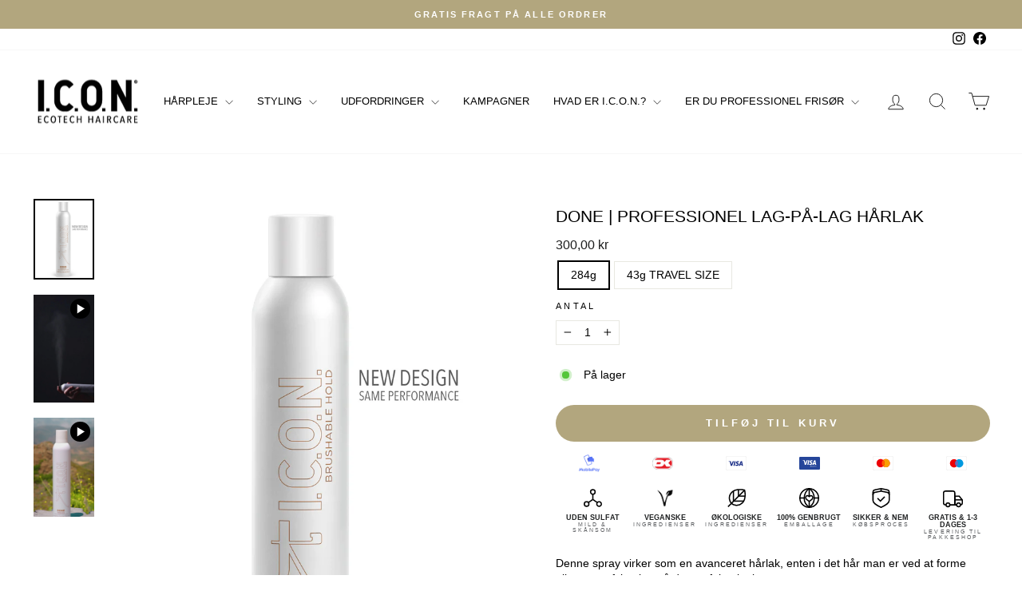

--- FILE ---
content_type: text/html; charset=utf-8
request_url: https://iconproducts.dk/products/done-harlak
body_size: 44285
content:
<!doctype html>
<html class="no-js" lang="da" dir="ltr">
<head>
  <meta charset="utf-8">
  <meta http-equiv="X-UA-Compatible" content="IE=edge,chrome=1">
  <meta name="viewport" content="width=device-width,initial-scale=1">
  <meta name="theme-color" content="#b2a67e">
  <link rel="canonical" href="https://iconproducts.dk/products/done-harlak">
  <link rel="preconnect" href="https://cdn.shopify.com" crossorigin>
  <link rel="preconnect" href="https://fonts.shopifycdn.com" crossorigin>
  <link rel="dns-prefetch" href="https://productreviews.shopifycdn.com">
  <link rel="dns-prefetch" href="https://ajax.googleapis.com">
  <link rel="dns-prefetch" href="https://maps.googleapis.com">
  <link rel="dns-prefetch" href="https://maps.gstatic.com"><link rel="shortcut icon" href="//iconproducts.dk/cdn/shop/files/Favikon_ICON_W_32x32.png?v=1728545346" type="image/png" /><title>DONE | Professionel lag‐på‐lag hårlak
&ndash; I.C.O.N. DENMARK | SHOP@ICONPRODUCTS.DK
</title>
<meta name="description" content="Denne spray virker som en avanceret hårlak, enten i det hår man er ved at forme eller som afslutning på det perfekte look.VejledningSpray med afstand - et lag ad gangen til du opnår det ønskede hold."><meta property="og:site_name" content="I.C.O.N. DENMARK | SHOP@ICONPRODUCTS.DK">
  <meta property="og:url" content="https://iconproducts.dk/products/done-harlak">
  <meta property="og:title" content="DONE | Professionel lag‐på‐lag hårlak">
  <meta property="og:type" content="product">
  <meta property="og:description" content="Denne spray virker som en avanceret hårlak, enten i det hår man er ved at forme eller som afslutning på det perfekte look.VejledningSpray med afstand - et lag ad gangen til du opnår det ønskede hold."><meta property="og:image" content="http://iconproducts.dk/cdn/shop/files/Produktbilleder-styling-done5-haarlak.jpg?v=1736936560">
    <meta property="og:image:secure_url" content="https://iconproducts.dk/cdn/shop/files/Produktbilleder-styling-done5-haarlak.jpg?v=1736936560">
    <meta property="og:image:width" content="1065">
    <meta property="og:image:height" content="1420"><meta name="twitter:site" content="@">
  <meta name="twitter:card" content="summary_large_image">
  <meta name="twitter:title" content="DONE | Professionel lag‐på‐lag hårlak">
  <meta name="twitter:description" content="Denne spray virker som en avanceret hårlak, enten i det hår man er ved at forme eller som afslutning på det perfekte look.VejledningSpray med afstand - et lag ad gangen til du opnår det ønskede hold.">
<style data-shopify>
  

  
  
  
</style><link href="//iconproducts.dk/cdn/shop/t/10/assets/theme.css?v=93626464380700918791750168959" rel="stylesheet" type="text/css" media="all" />
<style data-shopify>:root {
    --typeHeaderPrimary: "system_ui";
    --typeHeaderFallback: -apple-system, 'Segoe UI', Roboto, 'Helvetica Neue', 'Noto Sans', 'Liberation Sans', Arial, sans-serif, 'Apple Color Emoji', 'Segoe UI Emoji', 'Segoe UI Symbol', 'Noto Color Emoji';
    --typeHeaderSize: 25px;
    --typeHeaderWeight: 400;
    --typeHeaderLineHeight: 1.4;
    --typeHeaderSpacing: 0.0em;

    --typeBasePrimary:"system_ui";
    --typeBaseFallback:-apple-system, 'Segoe UI', Roboto, 'Helvetica Neue', 'Noto Sans', 'Liberation Sans', Arial, sans-serif, 'Apple Color Emoji', 'Segoe UI Emoji', 'Segoe UI Symbol', 'Noto Color Emoji';
    --typeBaseSize: 14px;
    --typeBaseWeight: 400;
    --typeBaseSpacing: 0.0em;
    --typeBaseLineHeight: 1.4;
    --typeBaselineHeightMinus01: 1.3;

    --typeCollectionTitle: 15px;

    --iconWeight: 2px;
    --iconLinecaps: miter;

    
        --buttonRadius: 50px;
    

    --colorGridOverlayOpacity: 0.1;
    --colorAnnouncement: #b2a67e;
    --colorAnnouncementText: #ffffff;

    --colorBody: #ffffff;
    --colorBodyAlpha05: rgba(255, 255, 255, 0.05);
    --colorBodyDim: #f2f2f2;
    --colorBodyLightDim: #fafafa;
    --colorBodyMediumDim: #f5f5f5;


    --colorBorder: #e8e8e1;

    --colorBtnPrimary: #b2a67e;
    --colorBtnPrimaryLight: #c5bc9e;
    --colorBtnPrimaryDim: #a89b6e;
    --colorBtnPrimaryText: #ffffff;

    --colorCartDot: #b2a67e;

    --colorDrawers: #ffffff;
    --colorDrawersDim: #f2f2f2;
    --colorDrawerBorder: #e8e8e1;
    --colorDrawerText: #000000;
    --colorDrawerTextDark: #000000;
    --colorDrawerButton: #b2a67e;
    --colorDrawerButtonText: #ffffff;

    --colorFooter: #b2a67e;
    --colorFooterText: #ffffff;
    --colorFooterTextAlpha01: #ffffff;

    --colorGridOverlay: #000000;
    --colorGridOverlayOpacity: 0.1;

    --colorHeaderTextAlpha01: rgba(0, 0, 0, 0.1);

    --colorHeroText: #ffffff;

    --colorSmallImageBg: #ffffff;
    --colorLargeImageBg: #0f0f0f;

    --colorImageOverlay: #000000;
    --colorImageOverlayOpacity: 0.0;
    --colorImageOverlayTextShadow: 0.2;

    --colorLink: #000000;

    --colorModalBg: rgba(230, 230, 230, 0.6);

    --colorNav: #ffffff;
    --colorNavText: #000000;

    --colorPrice: #1c1d1d;

    --colorSaleTag: #b2a67e;
    --colorSaleTagText: #ffffff;

    --colorTextBody: #000000;
    --colorTextBodyAlpha015: rgba(0, 0, 0, 0.15);
    --colorTextBodyAlpha005: rgba(0, 0, 0, 0.05);
    --colorTextBodyAlpha008: rgba(0, 0, 0, 0.08);
    --colorTextSavings: #b2a67e;

    --urlIcoSelect: url(//iconproducts.dk/cdn/shop/t/10/assets/ico-select.svg);
    --urlIcoSelectFooter: url(//iconproducts.dk/cdn/shop/t/10/assets/ico-select-footer.svg);
    --urlIcoSelectWhite: url(//iconproducts.dk/cdn/shop/t/10/assets/ico-select-white.svg);

    --grid-gutter: 17px;
    --drawer-gutter: 20px;

    --sizeChartMargin: 25px 0;
    --sizeChartIconMargin: 5px;

    --newsletterReminderPadding: 40px;

    /*Shop Pay Installments*/
    --color-body-text: #000000;
    --color-body: #ffffff;
    --color-bg: #ffffff;
    }

    .placeholder-content {
    background-image: linear-gradient(100deg, #ffffff 40%, #f7f7f7 63%, #ffffff 79%);
    }</style><script>
    document.documentElement.className = document.documentElement.className.replace('no-js', 'js');

    window.theme = window.theme || {};
    theme.routes = {
      home: "/",
      cart: "/cart.js",
      cartPage: "/cart",
      cartAdd: "/cart/add.js",
      cartChange: "/cart/change.js",
      search: "/search",
      predictiveSearch: "/search/suggest"
    };
    theme.strings = {
      soldOut: "Midlertidigt udsolgt",
      unavailable: "Ikke tilgængelig",
      inStockLabel: "På lager",
      oneStockLabel: "Få på lager - kun [count] tilbage",
      otherStockLabel: "Få på lager - kun [count] tilbage",
      willNotShipUntil: "Klar til afsendelse [date]",
      willBeInStockAfter: "Tilbage på lager [date]",
      waitingForStock: "Vi afventer ny lagerbeholdning",
      savePrice: "Spar [saved_amount]",
      cartEmpty: "Din kurv er tom",
      cartTermsConfirmation: "Du skal godkende købs- og leveringsbetingelserne for at kunne forsætte",
      searchCollections: "Kollektioner",
      searchPages: "Sider",
      searchArticles: "Artikler",
      productFrom: "Fra ",
      maxQuantity: ""
    };
    theme.settings = {
      cartType: "drawer",
      isCustomerTemplate: false,
      moneyFormat: "{{amount_with_comma_separator}} kr",
      saveType: "percent",
      productImageSize: "square",
      productImageCover: false,
      predictiveSearch: true,
      predictiveSearchType: null,
      predictiveSearchVendor: false,
      predictiveSearchPrice: true,
      quickView: true,
      themeName: 'Impulse',
      themeVersion: "7.6.2"
    };
  </script>

  <script>window.performance && window.performance.mark && window.performance.mark('shopify.content_for_header.start');</script><meta id="shopify-digital-wallet" name="shopify-digital-wallet" content="/31200346250/digital_wallets/dialog">
<link rel="alternate" type="application/json+oembed" href="https://iconproducts.dk/products/done-harlak.oembed">
<script async="async" src="/checkouts/internal/preloads.js?locale=da-DK"></script>
<script id="shopify-features" type="application/json">{"accessToken":"c7dd505a3a313711a28dad0a27836e1a","betas":["rich-media-storefront-analytics"],"domain":"iconproducts.dk","predictiveSearch":true,"shopId":31200346250,"locale":"da"}</script>
<script>var Shopify = Shopify || {};
Shopify.shop = "iconecotech.myshopify.com";
Shopify.locale = "da";
Shopify.currency = {"active":"DKK","rate":"1.0"};
Shopify.country = "DK";
Shopify.theme = {"name":"Impulse 17-06-2025","id":181739356504,"schema_name":"Impulse","schema_version":"7.6.2","theme_store_id":857,"role":"main"};
Shopify.theme.handle = "null";
Shopify.theme.style = {"id":null,"handle":null};
Shopify.cdnHost = "iconproducts.dk/cdn";
Shopify.routes = Shopify.routes || {};
Shopify.routes.root = "/";</script>
<script type="module">!function(o){(o.Shopify=o.Shopify||{}).modules=!0}(window);</script>
<script>!function(o){function n(){var o=[];function n(){o.push(Array.prototype.slice.apply(arguments))}return n.q=o,n}var t=o.Shopify=o.Shopify||{};t.loadFeatures=n(),t.autoloadFeatures=n()}(window);</script>
<script id="shop-js-analytics" type="application/json">{"pageType":"product"}</script>
<script defer="defer" async type="module" src="//iconproducts.dk/cdn/shopifycloud/shop-js/modules/v2/client.init-shop-cart-sync_DCvV3KX5.da.esm.js"></script>
<script defer="defer" async type="module" src="//iconproducts.dk/cdn/shopifycloud/shop-js/modules/v2/chunk.common_DIrl18zW.esm.js"></script>
<script type="module">
  await import("//iconproducts.dk/cdn/shopifycloud/shop-js/modules/v2/client.init-shop-cart-sync_DCvV3KX5.da.esm.js");
await import("//iconproducts.dk/cdn/shopifycloud/shop-js/modules/v2/chunk.common_DIrl18zW.esm.js");

  window.Shopify.SignInWithShop?.initShopCartSync?.({"fedCMEnabled":true,"windoidEnabled":true});

</script>
<script id="__st">var __st={"a":31200346250,"offset":3600,"reqid":"d85352bc-6900-4db5-946e-2a1f76e054ea-1768979285","pageurl":"iconproducts.dk\/products\/done-harlak","u":"528e103d5bc4","p":"product","rtyp":"product","rid":4830197612682};</script>
<script>window.ShopifyPaypalV4VisibilityTracking = true;</script>
<script id="captcha-bootstrap">!function(){'use strict';const t='contact',e='account',n='new_comment',o=[[t,t],['blogs',n],['comments',n],[t,'customer']],c=[[e,'customer_login'],[e,'guest_login'],[e,'recover_customer_password'],[e,'create_customer']],r=t=>t.map((([t,e])=>`form[action*='/${t}']:not([data-nocaptcha='true']) input[name='form_type'][value='${e}']`)).join(','),a=t=>()=>t?[...document.querySelectorAll(t)].map((t=>t.form)):[];function s(){const t=[...o],e=r(t);return a(e)}const i='password',u='form_key',d=['recaptcha-v3-token','g-recaptcha-response','h-captcha-response',i],f=()=>{try{return window.sessionStorage}catch{return}},m='__shopify_v',_=t=>t.elements[u];function p(t,e,n=!1){try{const o=window.sessionStorage,c=JSON.parse(o.getItem(e)),{data:r}=function(t){const{data:e,action:n}=t;return t[m]||n?{data:e,action:n}:{data:t,action:n}}(c);for(const[e,n]of Object.entries(r))t.elements[e]&&(t.elements[e].value=n);n&&o.removeItem(e)}catch(o){console.error('form repopulation failed',{error:o})}}const l='form_type',E='cptcha';function T(t){t.dataset[E]=!0}const w=window,h=w.document,L='Shopify',v='ce_forms',y='captcha';let A=!1;((t,e)=>{const n=(g='f06e6c50-85a8-45c8-87d0-21a2b65856fe',I='https://cdn.shopify.com/shopifycloud/storefront-forms-hcaptcha/ce_storefront_forms_captcha_hcaptcha.v1.5.2.iife.js',D={infoText:'Beskyttet af hCaptcha',privacyText:'Beskyttelse af persondata',termsText:'Vilkår'},(t,e,n)=>{const o=w[L][v],c=o.bindForm;if(c)return c(t,g,e,D).then(n);var r;o.q.push([[t,g,e,D],n]),r=I,A||(h.body.append(Object.assign(h.createElement('script'),{id:'captcha-provider',async:!0,src:r})),A=!0)});var g,I,D;w[L]=w[L]||{},w[L][v]=w[L][v]||{},w[L][v].q=[],w[L][y]=w[L][y]||{},w[L][y].protect=function(t,e){n(t,void 0,e),T(t)},Object.freeze(w[L][y]),function(t,e,n,w,h,L){const[v,y,A,g]=function(t,e,n){const i=e?o:[],u=t?c:[],d=[...i,...u],f=r(d),m=r(i),_=r(d.filter((([t,e])=>n.includes(e))));return[a(f),a(m),a(_),s()]}(w,h,L),I=t=>{const e=t.target;return e instanceof HTMLFormElement?e:e&&e.form},D=t=>v().includes(t);t.addEventListener('submit',(t=>{const e=I(t);if(!e)return;const n=D(e)&&!e.dataset.hcaptchaBound&&!e.dataset.recaptchaBound,o=_(e),c=g().includes(e)&&(!o||!o.value);(n||c)&&t.preventDefault(),c&&!n&&(function(t){try{if(!f())return;!function(t){const e=f();if(!e)return;const n=_(t);if(!n)return;const o=n.value;o&&e.removeItem(o)}(t);const e=Array.from(Array(32),(()=>Math.random().toString(36)[2])).join('');!function(t,e){_(t)||t.append(Object.assign(document.createElement('input'),{type:'hidden',name:u})),t.elements[u].value=e}(t,e),function(t,e){const n=f();if(!n)return;const o=[...t.querySelectorAll(`input[type='${i}']`)].map((({name:t})=>t)),c=[...d,...o],r={};for(const[a,s]of new FormData(t).entries())c.includes(a)||(r[a]=s);n.setItem(e,JSON.stringify({[m]:1,action:t.action,data:r}))}(t,e)}catch(e){console.error('failed to persist form',e)}}(e),e.submit())}));const S=(t,e)=>{t&&!t.dataset[E]&&(n(t,e.some((e=>e===t))),T(t))};for(const o of['focusin','change'])t.addEventListener(o,(t=>{const e=I(t);D(e)&&S(e,y())}));const B=e.get('form_key'),M=e.get(l),P=B&&M;t.addEventListener('DOMContentLoaded',(()=>{const t=y();if(P)for(const e of t)e.elements[l].value===M&&p(e,B);[...new Set([...A(),...v().filter((t=>'true'===t.dataset.shopifyCaptcha))])].forEach((e=>S(e,t)))}))}(h,new URLSearchParams(w.location.search),n,t,e,['guest_login'])})(!0,!0)}();</script>
<script integrity="sha256-4kQ18oKyAcykRKYeNunJcIwy7WH5gtpwJnB7kiuLZ1E=" data-source-attribution="shopify.loadfeatures" defer="defer" src="//iconproducts.dk/cdn/shopifycloud/storefront/assets/storefront/load_feature-a0a9edcb.js" crossorigin="anonymous"></script>
<script data-source-attribution="shopify.dynamic_checkout.dynamic.init">var Shopify=Shopify||{};Shopify.PaymentButton=Shopify.PaymentButton||{isStorefrontPortableWallets:!0,init:function(){window.Shopify.PaymentButton.init=function(){};var t=document.createElement("script");t.src="https://iconproducts.dk/cdn/shopifycloud/portable-wallets/latest/portable-wallets.da.js",t.type="module",document.head.appendChild(t)}};
</script>
<script data-source-attribution="shopify.dynamic_checkout.buyer_consent">
  function portableWalletsHideBuyerConsent(e){var t=document.getElementById("shopify-buyer-consent"),n=document.getElementById("shopify-subscription-policy-button");t&&n&&(t.classList.add("hidden"),t.setAttribute("aria-hidden","true"),n.removeEventListener("click",e))}function portableWalletsShowBuyerConsent(e){var t=document.getElementById("shopify-buyer-consent"),n=document.getElementById("shopify-subscription-policy-button");t&&n&&(t.classList.remove("hidden"),t.removeAttribute("aria-hidden"),n.addEventListener("click",e))}window.Shopify?.PaymentButton&&(window.Shopify.PaymentButton.hideBuyerConsent=portableWalletsHideBuyerConsent,window.Shopify.PaymentButton.showBuyerConsent=portableWalletsShowBuyerConsent);
</script>
<script data-source-attribution="shopify.dynamic_checkout.cart.bootstrap">document.addEventListener("DOMContentLoaded",(function(){function t(){return document.querySelector("shopify-accelerated-checkout-cart, shopify-accelerated-checkout")}if(t())Shopify.PaymentButton.init();else{new MutationObserver((function(e,n){t()&&(Shopify.PaymentButton.init(),n.disconnect())})).observe(document.body,{childList:!0,subtree:!0})}}));
</script>
<script id='scb4127' type='text/javascript' async='' src='https://iconproducts.dk/cdn/shopifycloud/privacy-banner/storefront-banner.js'></script>
<script>window.performance && window.performance.mark && window.performance.mark('shopify.content_for_header.end');</script>

  <script src="//iconproducts.dk/cdn/shop/t/10/assets/vendor-scripts-v11.js" defer="defer"></script><script src="//iconproducts.dk/cdn/shop/t/10/assets/theme.js?v=22325264162658116151750168934" defer="defer"></script>
<!-- BEGIN app block: shopify://apps/instafeed/blocks/head-block/c447db20-095d-4a10-9725-b5977662c9d5 --><link rel="preconnect" href="https://cdn.nfcube.com/">
<link rel="preconnect" href="https://scontent.cdninstagram.com/">


  <script>
    document.addEventListener('DOMContentLoaded', function () {
      let instafeedScript = document.createElement('script');

      
        instafeedScript.src = 'https://storage.nfcube.com/instafeed-a8ce5974d5f75d3531d47b04a77193f4.js';
      

      document.body.appendChild(instafeedScript);
    });
  </script>





<!-- END app block --><link href="https://monorail-edge.shopifysvc.com" rel="dns-prefetch">
<script>(function(){if ("sendBeacon" in navigator && "performance" in window) {try {var session_token_from_headers = performance.getEntriesByType('navigation')[0].serverTiming.find(x => x.name == '_s').description;} catch {var session_token_from_headers = undefined;}var session_cookie_matches = document.cookie.match(/_shopify_s=([^;]*)/);var session_token_from_cookie = session_cookie_matches && session_cookie_matches.length === 2 ? session_cookie_matches[1] : "";var session_token = session_token_from_headers || session_token_from_cookie || "";function handle_abandonment_event(e) {var entries = performance.getEntries().filter(function(entry) {return /monorail-edge.shopifysvc.com/.test(entry.name);});if (!window.abandonment_tracked && entries.length === 0) {window.abandonment_tracked = true;var currentMs = Date.now();var navigation_start = performance.timing.navigationStart;var payload = {shop_id: 31200346250,url: window.location.href,navigation_start,duration: currentMs - navigation_start,session_token,page_type: "product"};window.navigator.sendBeacon("https://monorail-edge.shopifysvc.com/v1/produce", JSON.stringify({schema_id: "online_store_buyer_site_abandonment/1.1",payload: payload,metadata: {event_created_at_ms: currentMs,event_sent_at_ms: currentMs}}));}}window.addEventListener('pagehide', handle_abandonment_event);}}());</script>
<script id="web-pixels-manager-setup">(function e(e,d,r,n,o){if(void 0===o&&(o={}),!Boolean(null===(a=null===(i=window.Shopify)||void 0===i?void 0:i.analytics)||void 0===a?void 0:a.replayQueue)){var i,a;window.Shopify=window.Shopify||{};var t=window.Shopify;t.analytics=t.analytics||{};var s=t.analytics;s.replayQueue=[],s.publish=function(e,d,r){return s.replayQueue.push([e,d,r]),!0};try{self.performance.mark("wpm:start")}catch(e){}var l=function(){var e={modern:/Edge?\/(1{2}[4-9]|1[2-9]\d|[2-9]\d{2}|\d{4,})\.\d+(\.\d+|)|Firefox\/(1{2}[4-9]|1[2-9]\d|[2-9]\d{2}|\d{4,})\.\d+(\.\d+|)|Chrom(ium|e)\/(9{2}|\d{3,})\.\d+(\.\d+|)|(Maci|X1{2}).+ Version\/(15\.\d+|(1[6-9]|[2-9]\d|\d{3,})\.\d+)([,.]\d+|)( \(\w+\)|)( Mobile\/\w+|) Safari\/|Chrome.+OPR\/(9{2}|\d{3,})\.\d+\.\d+|(CPU[ +]OS|iPhone[ +]OS|CPU[ +]iPhone|CPU IPhone OS|CPU iPad OS)[ +]+(15[._]\d+|(1[6-9]|[2-9]\d|\d{3,})[._]\d+)([._]\d+|)|Android:?[ /-](13[3-9]|1[4-9]\d|[2-9]\d{2}|\d{4,})(\.\d+|)(\.\d+|)|Android.+Firefox\/(13[5-9]|1[4-9]\d|[2-9]\d{2}|\d{4,})\.\d+(\.\d+|)|Android.+Chrom(ium|e)\/(13[3-9]|1[4-9]\d|[2-9]\d{2}|\d{4,})\.\d+(\.\d+|)|SamsungBrowser\/([2-9]\d|\d{3,})\.\d+/,legacy:/Edge?\/(1[6-9]|[2-9]\d|\d{3,})\.\d+(\.\d+|)|Firefox\/(5[4-9]|[6-9]\d|\d{3,})\.\d+(\.\d+|)|Chrom(ium|e)\/(5[1-9]|[6-9]\d|\d{3,})\.\d+(\.\d+|)([\d.]+$|.*Safari\/(?![\d.]+ Edge\/[\d.]+$))|(Maci|X1{2}).+ Version\/(10\.\d+|(1[1-9]|[2-9]\d|\d{3,})\.\d+)([,.]\d+|)( \(\w+\)|)( Mobile\/\w+|) Safari\/|Chrome.+OPR\/(3[89]|[4-9]\d|\d{3,})\.\d+\.\d+|(CPU[ +]OS|iPhone[ +]OS|CPU[ +]iPhone|CPU IPhone OS|CPU iPad OS)[ +]+(10[._]\d+|(1[1-9]|[2-9]\d|\d{3,})[._]\d+)([._]\d+|)|Android:?[ /-](13[3-9]|1[4-9]\d|[2-9]\d{2}|\d{4,})(\.\d+|)(\.\d+|)|Mobile Safari.+OPR\/([89]\d|\d{3,})\.\d+\.\d+|Android.+Firefox\/(13[5-9]|1[4-9]\d|[2-9]\d{2}|\d{4,})\.\d+(\.\d+|)|Android.+Chrom(ium|e)\/(13[3-9]|1[4-9]\d|[2-9]\d{2}|\d{4,})\.\d+(\.\d+|)|Android.+(UC? ?Browser|UCWEB|U3)[ /]?(15\.([5-9]|\d{2,})|(1[6-9]|[2-9]\d|\d{3,})\.\d+)\.\d+|SamsungBrowser\/(5\.\d+|([6-9]|\d{2,})\.\d+)|Android.+MQ{2}Browser\/(14(\.(9|\d{2,})|)|(1[5-9]|[2-9]\d|\d{3,})(\.\d+|))(\.\d+|)|K[Aa][Ii]OS\/(3\.\d+|([4-9]|\d{2,})\.\d+)(\.\d+|)/},d=e.modern,r=e.legacy,n=navigator.userAgent;return n.match(d)?"modern":n.match(r)?"legacy":"unknown"}(),u="modern"===l?"modern":"legacy",c=(null!=n?n:{modern:"",legacy:""})[u],f=function(e){return[e.baseUrl,"/wpm","/b",e.hashVersion,"modern"===e.buildTarget?"m":"l",".js"].join("")}({baseUrl:d,hashVersion:r,buildTarget:u}),m=function(e){var d=e.version,r=e.bundleTarget,n=e.surface,o=e.pageUrl,i=e.monorailEndpoint;return{emit:function(e){var a=e.status,t=e.errorMsg,s=(new Date).getTime(),l=JSON.stringify({metadata:{event_sent_at_ms:s},events:[{schema_id:"web_pixels_manager_load/3.1",payload:{version:d,bundle_target:r,page_url:o,status:a,surface:n,error_msg:t},metadata:{event_created_at_ms:s}}]});if(!i)return console&&console.warn&&console.warn("[Web Pixels Manager] No Monorail endpoint provided, skipping logging."),!1;try{return self.navigator.sendBeacon.bind(self.navigator)(i,l)}catch(e){}var u=new XMLHttpRequest;try{return u.open("POST",i,!0),u.setRequestHeader("Content-Type","text/plain"),u.send(l),!0}catch(e){return console&&console.warn&&console.warn("[Web Pixels Manager] Got an unhandled error while logging to Monorail."),!1}}}}({version:r,bundleTarget:l,surface:e.surface,pageUrl:self.location.href,monorailEndpoint:e.monorailEndpoint});try{o.browserTarget=l,function(e){var d=e.src,r=e.async,n=void 0===r||r,o=e.onload,i=e.onerror,a=e.sri,t=e.scriptDataAttributes,s=void 0===t?{}:t,l=document.createElement("script"),u=document.querySelector("head"),c=document.querySelector("body");if(l.async=n,l.src=d,a&&(l.integrity=a,l.crossOrigin="anonymous"),s)for(var f in s)if(Object.prototype.hasOwnProperty.call(s,f))try{l.dataset[f]=s[f]}catch(e){}if(o&&l.addEventListener("load",o),i&&l.addEventListener("error",i),u)u.appendChild(l);else{if(!c)throw new Error("Did not find a head or body element to append the script");c.appendChild(l)}}({src:f,async:!0,onload:function(){if(!function(){var e,d;return Boolean(null===(d=null===(e=window.Shopify)||void 0===e?void 0:e.analytics)||void 0===d?void 0:d.initialized)}()){var d=window.webPixelsManager.init(e)||void 0;if(d){var r=window.Shopify.analytics;r.replayQueue.forEach((function(e){var r=e[0],n=e[1],o=e[2];d.publishCustomEvent(r,n,o)})),r.replayQueue=[],r.publish=d.publishCustomEvent,r.visitor=d.visitor,r.initialized=!0}}},onerror:function(){return m.emit({status:"failed",errorMsg:"".concat(f," has failed to load")})},sri:function(e){var d=/^sha384-[A-Za-z0-9+/=]+$/;return"string"==typeof e&&d.test(e)}(c)?c:"",scriptDataAttributes:o}),m.emit({status:"loading"})}catch(e){m.emit({status:"failed",errorMsg:(null==e?void 0:e.message)||"Unknown error"})}}})({shopId: 31200346250,storefrontBaseUrl: "https://iconproducts.dk",extensionsBaseUrl: "https://extensions.shopifycdn.com/cdn/shopifycloud/web-pixels-manager",monorailEndpoint: "https://monorail-edge.shopifysvc.com/unstable/produce_batch",surface: "storefront-renderer",enabledBetaFlags: ["2dca8a86"],webPixelsConfigList: [{"id":"3002007896","configuration":"{\"config\":\"{\\\"google_tag_ids\\\":[\\\"G-8XWMCMBJLS\\\",\\\"AW-10842055722\\\",\\\"GT-WBTNDW5D\\\"],\\\"target_country\\\":\\\"ZZ\\\",\\\"gtag_events\\\":[{\\\"type\\\":\\\"begin_checkout\\\",\\\"action_label\\\":[\\\"G-8XWMCMBJLS\\\",\\\"AW-10842055722\\\/UE4XCMWygrEbEKrI8rEo\\\"]},{\\\"type\\\":\\\"search\\\",\\\"action_label\\\":[\\\"G-8XWMCMBJLS\\\",\\\"AW-10842055722\\\/Yv82CJiekLEbEKrI8rEo\\\"]},{\\\"type\\\":\\\"view_item\\\",\\\"action_label\\\":[\\\"G-8XWMCMBJLS\\\",\\\"AW-10842055722\\\/EjoyCJWekLEbEKrI8rEo\\\",\\\"MC-XEWT7E1F7L\\\"]},{\\\"type\\\":\\\"purchase\\\",\\\"action_label\\\":[\\\"G-8XWMCMBJLS\\\",\\\"AW-10842055722\\\/oUGXCMKygrEbEKrI8rEo\\\",\\\"MC-XEWT7E1F7L\\\"]},{\\\"type\\\":\\\"page_view\\\",\\\"action_label\\\":[\\\"G-8XWMCMBJLS\\\",\\\"AW-10842055722\\\/vtGUCJKekLEbEKrI8rEo\\\",\\\"MC-XEWT7E1F7L\\\"]},{\\\"type\\\":\\\"add_payment_info\\\",\\\"action_label\\\":[\\\"G-8XWMCMBJLS\\\",\\\"AW-10842055722\\\/KLZLCJuekLEbEKrI8rEo\\\"]},{\\\"type\\\":\\\"add_to_cart\\\",\\\"action_label\\\":[\\\"G-8XWMCMBJLS\\\",\\\"AW-10842055722\\\/n7kwCMiygrEbEKrI8rEo\\\"]}],\\\"enable_monitoring_mode\\\":false}\"}","eventPayloadVersion":"v1","runtimeContext":"OPEN","scriptVersion":"b2a88bafab3e21179ed38636efcd8a93","type":"APP","apiClientId":1780363,"privacyPurposes":[],"dataSharingAdjustments":{"protectedCustomerApprovalScopes":["read_customer_address","read_customer_email","read_customer_name","read_customer_personal_data","read_customer_phone"]}},{"id":"2505113944","configuration":"{\"websiteUid\":\"ae4371809cf858f9\"}","eventPayloadVersion":"v1","runtimeContext":"STRICT","scriptVersion":"ad23bf5b7a0fc7a7ca5fb0f47daace35","type":"APP","apiClientId":24762548225,"privacyPurposes":["ANALYTICS","MARKETING","SALE_OF_DATA"],"dataSharingAdjustments":{"protectedCustomerApprovalScopes":["read_customer_personal_data"]}},{"id":"384926040","configuration":"{\"pixel_id\":\"1061298144239464\",\"pixel_type\":\"facebook_pixel\",\"metaapp_system_user_token\":\"-\"}","eventPayloadVersion":"v1","runtimeContext":"OPEN","scriptVersion":"ca16bc87fe92b6042fbaa3acc2fbdaa6","type":"APP","apiClientId":2329312,"privacyPurposes":["ANALYTICS","MARKETING","SALE_OF_DATA"],"dataSharingAdjustments":{"protectedCustomerApprovalScopes":["read_customer_address","read_customer_email","read_customer_name","read_customer_personal_data","read_customer_phone"]}},{"id":"172884312","eventPayloadVersion":"v1","runtimeContext":"LAX","scriptVersion":"1","type":"CUSTOM","privacyPurposes":["ANALYTICS"],"name":"Google Analytics tag (migrated)"},{"id":"207290712","eventPayloadVersion":"1","runtimeContext":"LAX","scriptVersion":"4","type":"CUSTOM","privacyPurposes":[],"name":"Reaktion Pixel"},{"id":"shopify-app-pixel","configuration":"{}","eventPayloadVersion":"v1","runtimeContext":"STRICT","scriptVersion":"0450","apiClientId":"shopify-pixel","type":"APP","privacyPurposes":["ANALYTICS","MARKETING"]},{"id":"shopify-custom-pixel","eventPayloadVersion":"v1","runtimeContext":"LAX","scriptVersion":"0450","apiClientId":"shopify-pixel","type":"CUSTOM","privacyPurposes":["ANALYTICS","MARKETING"]}],isMerchantRequest: false,initData: {"shop":{"name":"I.C.O.N. DENMARK | SHOP@ICONPRODUCTS.DK","paymentSettings":{"currencyCode":"DKK"},"myshopifyDomain":"iconecotech.myshopify.com","countryCode":"DK","storefrontUrl":"https:\/\/iconproducts.dk"},"customer":null,"cart":null,"checkout":null,"productVariants":[{"price":{"amount":300.0,"currencyCode":"DKK"},"product":{"title":"DONE | Professionel lag‐på‐lag hårlak","vendor":"I.C.O.N.","id":"4830197612682","untranslatedTitle":"DONE | Professionel lag‐på‐lag hårlak","url":"\/products\/done-harlak","type":"STYLING"},"id":"33269431992458","image":{"src":"\/\/iconproducts.dk\/cdn\/shop\/files\/Produktbilleder-styling-done5-haarlak.jpg?v=1736936560"},"sku":"114002","title":"284g","untranslatedTitle":"284g"},{"price":{"amount":150.0,"currencyCode":"DKK"},"product":{"title":"DONE | Professionel lag‐på‐lag hårlak","vendor":"I.C.O.N.","id":"4830197612682","untranslatedTitle":"DONE | Professionel lag‐på‐lag hårlak","url":"\/products\/done-harlak","type":"STYLING"},"id":"48574058365272","image":{"src":"\/\/iconproducts.dk\/cdn\/shop\/files\/Produktbilleder-sort-styling-travel-done-haarlak.jpg?v=1736936560"},"sku":"194002","title":"43g TRAVEL SIZE","untranslatedTitle":"43g TRAVEL SIZE"}],"purchasingCompany":null},},"https://iconproducts.dk/cdn","fcfee988w5aeb613cpc8e4bc33m6693e112",{"modern":"","legacy":""},{"shopId":"31200346250","storefrontBaseUrl":"https:\/\/iconproducts.dk","extensionBaseUrl":"https:\/\/extensions.shopifycdn.com\/cdn\/shopifycloud\/web-pixels-manager","surface":"storefront-renderer","enabledBetaFlags":"[\"2dca8a86\"]","isMerchantRequest":"false","hashVersion":"fcfee988w5aeb613cpc8e4bc33m6693e112","publish":"custom","events":"[[\"page_viewed\",{}],[\"product_viewed\",{\"productVariant\":{\"price\":{\"amount\":300.0,\"currencyCode\":\"DKK\"},\"product\":{\"title\":\"DONE | Professionel lag‐på‐lag hårlak\",\"vendor\":\"I.C.O.N.\",\"id\":\"4830197612682\",\"untranslatedTitle\":\"DONE | Professionel lag‐på‐lag hårlak\",\"url\":\"\/products\/done-harlak\",\"type\":\"STYLING\"},\"id\":\"33269431992458\",\"image\":{\"src\":\"\/\/iconproducts.dk\/cdn\/shop\/files\/Produktbilleder-styling-done5-haarlak.jpg?v=1736936560\"},\"sku\":\"114002\",\"title\":\"284g\",\"untranslatedTitle\":\"284g\"}}]]"});</script><script>
  window.ShopifyAnalytics = window.ShopifyAnalytics || {};
  window.ShopifyAnalytics.meta = window.ShopifyAnalytics.meta || {};
  window.ShopifyAnalytics.meta.currency = 'DKK';
  var meta = {"product":{"id":4830197612682,"gid":"gid:\/\/shopify\/Product\/4830197612682","vendor":"I.C.O.N.","type":"STYLING","handle":"done-harlak","variants":[{"id":33269431992458,"price":30000,"name":"DONE | Professionel lag‐på‐lag hårlak - 284g","public_title":"284g","sku":"114002"},{"id":48574058365272,"price":15000,"name":"DONE | Professionel lag‐på‐lag hårlak - 43g TRAVEL SIZE","public_title":"43g TRAVEL SIZE","sku":"194002"}],"remote":false},"page":{"pageType":"product","resourceType":"product","resourceId":4830197612682,"requestId":"d85352bc-6900-4db5-946e-2a1f76e054ea-1768979285"}};
  for (var attr in meta) {
    window.ShopifyAnalytics.meta[attr] = meta[attr];
  }
</script>
<script class="analytics">
  (function () {
    var customDocumentWrite = function(content) {
      var jquery = null;

      if (window.jQuery) {
        jquery = window.jQuery;
      } else if (window.Checkout && window.Checkout.$) {
        jquery = window.Checkout.$;
      }

      if (jquery) {
        jquery('body').append(content);
      }
    };

    var hasLoggedConversion = function(token) {
      if (token) {
        return document.cookie.indexOf('loggedConversion=' + token) !== -1;
      }
      return false;
    }

    var setCookieIfConversion = function(token) {
      if (token) {
        var twoMonthsFromNow = new Date(Date.now());
        twoMonthsFromNow.setMonth(twoMonthsFromNow.getMonth() + 2);

        document.cookie = 'loggedConversion=' + token + '; expires=' + twoMonthsFromNow;
      }
    }

    var trekkie = window.ShopifyAnalytics.lib = window.trekkie = window.trekkie || [];
    if (trekkie.integrations) {
      return;
    }
    trekkie.methods = [
      'identify',
      'page',
      'ready',
      'track',
      'trackForm',
      'trackLink'
    ];
    trekkie.factory = function(method) {
      return function() {
        var args = Array.prototype.slice.call(arguments);
        args.unshift(method);
        trekkie.push(args);
        return trekkie;
      };
    };
    for (var i = 0; i < trekkie.methods.length; i++) {
      var key = trekkie.methods[i];
      trekkie[key] = trekkie.factory(key);
    }
    trekkie.load = function(config) {
      trekkie.config = config || {};
      trekkie.config.initialDocumentCookie = document.cookie;
      var first = document.getElementsByTagName('script')[0];
      var script = document.createElement('script');
      script.type = 'text/javascript';
      script.onerror = function(e) {
        var scriptFallback = document.createElement('script');
        scriptFallback.type = 'text/javascript';
        scriptFallback.onerror = function(error) {
                var Monorail = {
      produce: function produce(monorailDomain, schemaId, payload) {
        var currentMs = new Date().getTime();
        var event = {
          schema_id: schemaId,
          payload: payload,
          metadata: {
            event_created_at_ms: currentMs,
            event_sent_at_ms: currentMs
          }
        };
        return Monorail.sendRequest("https://" + monorailDomain + "/v1/produce", JSON.stringify(event));
      },
      sendRequest: function sendRequest(endpointUrl, payload) {
        // Try the sendBeacon API
        if (window && window.navigator && typeof window.navigator.sendBeacon === 'function' && typeof window.Blob === 'function' && !Monorail.isIos12()) {
          var blobData = new window.Blob([payload], {
            type: 'text/plain'
          });

          if (window.navigator.sendBeacon(endpointUrl, blobData)) {
            return true;
          } // sendBeacon was not successful

        } // XHR beacon

        var xhr = new XMLHttpRequest();

        try {
          xhr.open('POST', endpointUrl);
          xhr.setRequestHeader('Content-Type', 'text/plain');
          xhr.send(payload);
        } catch (e) {
          console.log(e);
        }

        return false;
      },
      isIos12: function isIos12() {
        return window.navigator.userAgent.lastIndexOf('iPhone; CPU iPhone OS 12_') !== -1 || window.navigator.userAgent.lastIndexOf('iPad; CPU OS 12_') !== -1;
      }
    };
    Monorail.produce('monorail-edge.shopifysvc.com',
      'trekkie_storefront_load_errors/1.1',
      {shop_id: 31200346250,
      theme_id: 181739356504,
      app_name: "storefront",
      context_url: window.location.href,
      source_url: "//iconproducts.dk/cdn/s/trekkie.storefront.cd680fe47e6c39ca5d5df5f0a32d569bc48c0f27.min.js"});

        };
        scriptFallback.async = true;
        scriptFallback.src = '//iconproducts.dk/cdn/s/trekkie.storefront.cd680fe47e6c39ca5d5df5f0a32d569bc48c0f27.min.js';
        first.parentNode.insertBefore(scriptFallback, first);
      };
      script.async = true;
      script.src = '//iconproducts.dk/cdn/s/trekkie.storefront.cd680fe47e6c39ca5d5df5f0a32d569bc48c0f27.min.js';
      first.parentNode.insertBefore(script, first);
    };
    trekkie.load(
      {"Trekkie":{"appName":"storefront","development":false,"defaultAttributes":{"shopId":31200346250,"isMerchantRequest":null,"themeId":181739356504,"themeCityHash":"13284229212880241092","contentLanguage":"da","currency":"DKK","eventMetadataId":"75ea67ec-a86a-4d0e-bd2b-f803f142f2a4"},"isServerSideCookieWritingEnabled":true,"monorailRegion":"shop_domain","enabledBetaFlags":["65f19447"]},"Session Attribution":{},"S2S":{"facebookCapiEnabled":true,"source":"trekkie-storefront-renderer","apiClientId":580111}}
    );

    var loaded = false;
    trekkie.ready(function() {
      if (loaded) return;
      loaded = true;

      window.ShopifyAnalytics.lib = window.trekkie;

      var originalDocumentWrite = document.write;
      document.write = customDocumentWrite;
      try { window.ShopifyAnalytics.merchantGoogleAnalytics.call(this); } catch(error) {};
      document.write = originalDocumentWrite;

      window.ShopifyAnalytics.lib.page(null,{"pageType":"product","resourceType":"product","resourceId":4830197612682,"requestId":"d85352bc-6900-4db5-946e-2a1f76e054ea-1768979285","shopifyEmitted":true});

      var match = window.location.pathname.match(/checkouts\/(.+)\/(thank_you|post_purchase)/)
      var token = match? match[1]: undefined;
      if (!hasLoggedConversion(token)) {
        setCookieIfConversion(token);
        window.ShopifyAnalytics.lib.track("Viewed Product",{"currency":"DKK","variantId":33269431992458,"productId":4830197612682,"productGid":"gid:\/\/shopify\/Product\/4830197612682","name":"DONE | Professionel lag‐på‐lag hårlak - 284g","price":"300.00","sku":"114002","brand":"I.C.O.N.","variant":"284g","category":"STYLING","nonInteraction":true,"remote":false},undefined,undefined,{"shopifyEmitted":true});
      window.ShopifyAnalytics.lib.track("monorail:\/\/trekkie_storefront_viewed_product\/1.1",{"currency":"DKK","variantId":33269431992458,"productId":4830197612682,"productGid":"gid:\/\/shopify\/Product\/4830197612682","name":"DONE | Professionel lag‐på‐lag hårlak - 284g","price":"300.00","sku":"114002","brand":"I.C.O.N.","variant":"284g","category":"STYLING","nonInteraction":true,"remote":false,"referer":"https:\/\/iconproducts.dk\/products\/done-harlak"});
      }
    });


        var eventsListenerScript = document.createElement('script');
        eventsListenerScript.async = true;
        eventsListenerScript.src = "//iconproducts.dk/cdn/shopifycloud/storefront/assets/shop_events_listener-3da45d37.js";
        document.getElementsByTagName('head')[0].appendChild(eventsListenerScript);

})();</script>
  <script>
  if (!window.ga || (window.ga && typeof window.ga !== 'function')) {
    window.ga = function ga() {
      (window.ga.q = window.ga.q || []).push(arguments);
      if (window.Shopify && window.Shopify.analytics && typeof window.Shopify.analytics.publish === 'function') {
        window.Shopify.analytics.publish("ga_stub_called", {}, {sendTo: "google_osp_migration"});
      }
      console.error("Shopify's Google Analytics stub called with:", Array.from(arguments), "\nSee https://help.shopify.com/manual/promoting-marketing/pixels/pixel-migration#google for more information.");
    };
    if (window.Shopify && window.Shopify.analytics && typeof window.Shopify.analytics.publish === 'function') {
      window.Shopify.analytics.publish("ga_stub_initialized", {}, {sendTo: "google_osp_migration"});
    }
  }
</script>
<script
  defer
  src="https://iconproducts.dk/cdn/shopifycloud/perf-kit/shopify-perf-kit-3.0.4.min.js"
  data-application="storefront-renderer"
  data-shop-id="31200346250"
  data-render-region="gcp-us-east1"
  data-page-type="product"
  data-theme-instance-id="181739356504"
  data-theme-name="Impulse"
  data-theme-version="7.6.2"
  data-monorail-region="shop_domain"
  data-resource-timing-sampling-rate="10"
  data-shs="true"
  data-shs-beacon="true"
  data-shs-export-with-fetch="true"
  data-shs-logs-sample-rate="1"
  data-shs-beacon-endpoint="https://iconproducts.dk/api/collect"
></script>
</head>

<body class="template-product" data-center-text="true" data-button_style="round" data-type_header_capitalize="true" data-type_headers_align_text="true" data-type_product_capitalize="true" data-swatch_style="square" >

  <a class="in-page-link visually-hidden skip-link" href="#MainContent">Spring over</a>

  <div id="PageContainer" class="page-container">
    <div class="transition-body"><!-- BEGIN sections: header-group -->
<div id="shopify-section-sections--25210322256216__announcement" class="shopify-section shopify-section-group-header-group"><style></style>
  <div class="announcement-bar">
    <div class="page-width">
      <div class="slideshow-wrapper">
        <button type="button" class="visually-hidden slideshow__pause" data-id="sections--25210322256216__announcement" aria-live="polite">
          <span class="slideshow__pause-stop">
            <svg aria-hidden="true" focusable="false" role="presentation" class="icon icon-pause" viewBox="0 0 10 13"><path d="M0 0h3v13H0zm7 0h3v13H7z" fill-rule="evenodd"/></svg>
            <span class="icon__fallback-text">Pause slideshow</span>
          </span>
          <span class="slideshow__pause-play">
            <svg aria-hidden="true" focusable="false" role="presentation" class="icon icon-play" viewBox="18.24 17.35 24.52 28.3"><path fill="#323232" d="M22.1 19.151v25.5l20.4-13.489-20.4-12.011z"/></svg>
            <span class="icon__fallback-text">Afspil slideshow</span>
          </span>
        </button>

        <div
          id="AnnouncementSlider"
          class="announcement-slider"
          data-compact="true"
          data-block-count="3"><div
                id="AnnouncementSlide-announcement-0"
                class="announcement-slider__slide"
                data-index="0"
                
              ><a class="announcement-link" href="https://iconproducts.dk/collections"><span class="announcement-text">GRATIS FRAGT PÅ ALLE ORDRER</span></a></div><div
                id="AnnouncementSlide-announcement_6dNWht"
                class="announcement-slider__slide"
                data-index="1"
                
              ><a class="announcement-link" href="https://iconproducts.dk/collections"><span class="announcement-text">1-3 DAGES LEVERING FRA DANSK LAGER</span></a></div><div
                id="AnnouncementSlide-announcement_yRNQPk"
                class="announcement-slider__slide"
                data-index="2"
                
              ><a class="announcement-link" href="/collections/shampoo-1"><span class="announcement-text">SHAMPOO UDEN SULFATER</span></a></div></div>
      </div>
    </div>
  </div>




</div><div id="shopify-section-sections--25210322256216__header" class="shopify-section shopify-section-group-header-group">

<div id="NavDrawer" class="drawer drawer--right">
  <div class="drawer__contents">
    <div class="drawer__fixed-header">
      <div class="drawer__header appear-animation appear-delay-1">
        <div class="h2 drawer__title"></div>
        <div class="drawer__close">
          <button type="button" class="drawer__close-button js-drawer-close">
            <svg aria-hidden="true" focusable="false" role="presentation" class="icon icon-close" viewBox="0 0 64 64"><title>icon-X</title><path d="m19 17.61 27.12 27.13m0-27.12L19 44.74"/></svg>
            <span class="icon__fallback-text">Luk menu</span>
          </button>
        </div>
      </div>
    </div>
    <div class="drawer__scrollable">
      <ul class="mobile-nav mobile-nav--heading-style" role="navigation" aria-label="Primary"><li class="mobile-nav__item appear-animation appear-delay-2"><div class="mobile-nav__has-sublist"><a href="/collections"
                    class="mobile-nav__link mobile-nav__link--top-level"
                    id="Label-collections1"
                    >
                    HÅRPLEJE
                  </a>
                  <div class="mobile-nav__toggle">
                    <button type="button"
                      aria-controls="Linklist-collections1"
                      aria-labelledby="Label-collections1"
                      class="collapsible-trigger collapsible--auto-height"><span class="collapsible-trigger__icon collapsible-trigger__icon--open" role="presentation">
  <svg aria-hidden="true" focusable="false" role="presentation" class="icon icon--wide icon-chevron-down" viewBox="0 0 28 16"><path d="m1.57 1.59 12.76 12.77L27.1 1.59" stroke-width="2" stroke="#000" fill="none"/></svg>
</span>
</button>
                  </div></div><div id="Linklist-collections1"
                class="mobile-nav__sublist collapsible-content collapsible-content--all"
                >
                <div class="collapsible-content__inner">
                  <ul class="mobile-nav__sublist"><li class="mobile-nav__item">
                        <div class="mobile-nav__child-item"><a href="/collections/liter-produkter"
                              class="mobile-nav__link"
                              id="Sublabel-collections-liter-produkter1"
                              >
                              1000ML - køb større med 25% besparelse
                            </a><button type="button"
                              aria-controls="Sublinklist-collections1-collections-liter-produkter1"
                              aria-labelledby="Sublabel-collections-liter-produkter1"
                              class="collapsible-trigger"><span class="collapsible-trigger__icon collapsible-trigger__icon--circle collapsible-trigger__icon--open" role="presentation">
  <svg aria-hidden="true" focusable="false" role="presentation" class="icon icon--wide icon-chevron-down" viewBox="0 0 28 16"><path d="m1.57 1.59 12.76 12.77L27.1 1.59" stroke-width="2" stroke="#000" fill="none"/></svg>
</span>
</button></div><div
                            id="Sublinklist-collections1-collections-liter-produkter1"
                            aria-labelledby="Sublabel-collections-liter-produkter1"
                            class="mobile-nav__sublist collapsible-content collapsible-content--all"
                            >
                            <div class="collapsible-content__inner">
                              <ul class="mobile-nav__grandchildlist"><li class="mobile-nav__item">
                                    <a href="/collections/liter-produkter" class="mobile-nav__link">
                                      .
                                    </a>
                                  </li></ul>
                            </div>
                          </div></li><li class="mobile-nav__item">
                        <div class="mobile-nav__child-item"><a href="/collections/india"
                              class="mobile-nav__link"
                              id="Sublabel-collections-india2"
                              >
                              INDIA - en ren oplevelse af luksus
                            </a><button type="button"
                              aria-controls="Sublinklist-collections1-collections-india2"
                              aria-labelledby="Sublabel-collections-india2"
                              class="collapsible-trigger"><span class="collapsible-trigger__icon collapsible-trigger__icon--circle collapsible-trigger__icon--open" role="presentation">
  <svg aria-hidden="true" focusable="false" role="presentation" class="icon icon--wide icon-chevron-down" viewBox="0 0 28 16"><path d="m1.57 1.59 12.76 12.77L27.1 1.59" stroke-width="2" stroke="#000" fill="none"/></svg>
</span>
</button></div><div
                            id="Sublinklist-collections1-collections-india2"
                            aria-labelledby="Sublabel-collections-india2"
                            class="mobile-nav__sublist collapsible-content collapsible-content--all"
                            >
                            <div class="collapsible-content__inner">
                              <ul class="mobile-nav__grandchildlist"><li class="mobile-nav__item">
                                    <a href="/collections/india" class="mobile-nav__link">
                                      .
                                    </a>
                                  </li></ul>
                            </div>
                          </div></li><li class="mobile-nav__item">
                        <div class="mobile-nav__child-item"><a href="/collections/detox"
                              class="mobile-nav__link"
                              id="Sublabel-collections-detox3"
                              >
                              DETOX - mere hår starter med en sund hovedbund
                            </a><button type="button"
                              aria-controls="Sublinklist-collections1-collections-detox3"
                              aria-labelledby="Sublabel-collections-detox3"
                              class="collapsible-trigger"><span class="collapsible-trigger__icon collapsible-trigger__icon--circle collapsible-trigger__icon--open" role="presentation">
  <svg aria-hidden="true" focusable="false" role="presentation" class="icon icon--wide icon-chevron-down" viewBox="0 0 28 16"><path d="m1.57 1.59 12.76 12.77L27.1 1.59" stroke-width="2" stroke="#000" fill="none"/></svg>
</span>
</button></div><div
                            id="Sublinklist-collections1-collections-detox3"
                            aria-labelledby="Sublabel-collections-detox3"
                            class="mobile-nav__sublist collapsible-content collapsible-content--all"
                            >
                            <div class="collapsible-content__inner">
                              <ul class="mobile-nav__grandchildlist"><li class="mobile-nav__item">
                                    <a href="/collections/detox" class="mobile-nav__link">
                                      .
                                    </a>
                                  </li></ul>
                            </div>
                          </div></li><li class="mobile-nav__item">
                        <div class="mobile-nav__child-item"><a href="/collections/hydration"
                              class="mobile-nav__link"
                              id="Sublabel-collections-hydration4"
                              >
                              HYDRATION - den vægtløse fugtserie
                            </a><button type="button"
                              aria-controls="Sublinklist-collections1-collections-hydration4"
                              aria-labelledby="Sublabel-collections-hydration4"
                              class="collapsible-trigger"><span class="collapsible-trigger__icon collapsible-trigger__icon--circle collapsible-trigger__icon--open" role="presentation">
  <svg aria-hidden="true" focusable="false" role="presentation" class="icon icon--wide icon-chevron-down" viewBox="0 0 28 16"><path d="m1.57 1.59 12.76 12.77L27.1 1.59" stroke-width="2" stroke="#000" fill="none"/></svg>
</span>
</button></div><div
                            id="Sublinklist-collections1-collections-hydration4"
                            aria-labelledby="Sublabel-collections-hydration4"
                            class="mobile-nav__sublist collapsible-content collapsible-content--all"
                            >
                            <div class="collapsible-content__inner">
                              <ul class="mobile-nav__grandchildlist"><li class="mobile-nav__item">
                                    <a href="/collections/hydration" class="mobile-nav__link">
                                      .
                                    </a>
                                  </li></ul>
                            </div>
                          </div></li><li class="mobile-nav__item">
                        <div class="mobile-nav__child-item"><a href="/collections/antioxidant"
                              class="mobile-nav__link"
                              id="Sublabel-collections-antioxidant5"
                              >
                              ANTIOXIDANT - volumen &amp; genopbygning
                            </a><button type="button"
                              aria-controls="Sublinklist-collections1-collections-antioxidant5"
                              aria-labelledby="Sublabel-collections-antioxidant5"
                              class="collapsible-trigger"><span class="collapsible-trigger__icon collapsible-trigger__icon--circle collapsible-trigger__icon--open" role="presentation">
  <svg aria-hidden="true" focusable="false" role="presentation" class="icon icon--wide icon-chevron-down" viewBox="0 0 28 16"><path d="m1.57 1.59 12.76 12.77L27.1 1.59" stroke-width="2" stroke="#000" fill="none"/></svg>
</span>
</button></div><div
                            id="Sublinklist-collections1-collections-antioxidant5"
                            aria-labelledby="Sublabel-collections-antioxidant5"
                            class="mobile-nav__sublist collapsible-content collapsible-content--all"
                            >
                            <div class="collapsible-content__inner">
                              <ul class="mobile-nav__grandchildlist"><li class="mobile-nav__item">
                                    <a href="/collections/antioxidant" class="mobile-nav__link">
                                      .
                                    </a>
                                  </li></ul>
                            </div>
                          </div></li><li class="mobile-nav__item">
                        <div class="mobile-nav__child-item"><a href="/collections/biotin"
                              class="mobile-nav__link"
                              id="Sublabel-collections-biotin6"
                              >
                              ANTI-FRIZZ - biotin vitaminboost
                            </a><button type="button"
                              aria-controls="Sublinklist-collections1-collections-biotin6"
                              aria-labelledby="Sublabel-collections-biotin6"
                              class="collapsible-trigger"><span class="collapsible-trigger__icon collapsible-trigger__icon--circle collapsible-trigger__icon--open" role="presentation">
  <svg aria-hidden="true" focusable="false" role="presentation" class="icon icon--wide icon-chevron-down" viewBox="0 0 28 16"><path d="m1.57 1.59 12.76 12.77L27.1 1.59" stroke-width="2" stroke="#000" fill="none"/></svg>
</span>
</button></div><div
                            id="Sublinklist-collections1-collections-biotin6"
                            aria-labelledby="Sublabel-collections-biotin6"
                            class="mobile-nav__sublist collapsible-content collapsible-content--all"
                            >
                            <div class="collapsible-content__inner">
                              <ul class="mobile-nav__grandchildlist"><li class="mobile-nav__item">
                                    <a href="/collections/biotin" class="mobile-nav__link">
                                      .
                                    </a>
                                  </li></ul>
                            </div>
                          </div></li><li class="mobile-nav__item">
                        <div class="mobile-nav__child-item"><a href="/collections/cure"
                              class="mobile-nav__link"
                              id="Sublabel-collections-cure7"
                              >
                              CURE - mirakuløs genopbygning til alle hårtyper
                            </a><button type="button"
                              aria-controls="Sublinklist-collections1-collections-cure7"
                              aria-labelledby="Sublabel-collections-cure7"
                              class="collapsible-trigger"><span class="collapsible-trigger__icon collapsible-trigger__icon--circle collapsible-trigger__icon--open" role="presentation">
  <svg aria-hidden="true" focusable="false" role="presentation" class="icon icon--wide icon-chevron-down" viewBox="0 0 28 16"><path d="m1.57 1.59 12.76 12.77L27.1 1.59" stroke-width="2" stroke="#000" fill="none"/></svg>
</span>
</button></div><div
                            id="Sublinklist-collections1-collections-cure7"
                            aria-labelledby="Sublabel-collections-cure7"
                            class="mobile-nav__sublist collapsible-content collapsible-content--all"
                            >
                            <div class="collapsible-content__inner">
                              <ul class="mobile-nav__grandchildlist"><li class="mobile-nav__item">
                                    <a href="/collections/cure" class="mobile-nav__link">
                                      .
                                    </a>
                                  </li></ul>
                            </div>
                          </div></li><li class="mobile-nav__item">
                        <div class="mobile-nav__child-item"><a href="/collections/pure-light"
                              class="mobile-nav__link"
                              id="Sublabel-collections-pure-light8"
                              >
                              PURE LIGHT - dæmp de varme toner &amp; skab en klar farve
                            </a><button type="button"
                              aria-controls="Sublinklist-collections1-collections-pure-light8"
                              aria-labelledby="Sublabel-collections-pure-light8"
                              class="collapsible-trigger"><span class="collapsible-trigger__icon collapsible-trigger__icon--circle collapsible-trigger__icon--open" role="presentation">
  <svg aria-hidden="true" focusable="false" role="presentation" class="icon icon--wide icon-chevron-down" viewBox="0 0 28 16"><path d="m1.57 1.59 12.76 12.77L27.1 1.59" stroke-width="2" stroke="#000" fill="none"/></svg>
</span>
</button></div><div
                            id="Sublinklist-collections1-collections-pure-light8"
                            aria-labelledby="Sublabel-collections-pure-light8"
                            class="mobile-nav__sublist collapsible-content collapsible-content--all"
                            >
                            <div class="collapsible-content__inner">
                              <ul class="mobile-nav__grandchildlist"><li class="mobile-nav__item">
                                    <a href="/collections/pure-light" class="mobile-nav__link">
                                      .
                                    </a>
                                  </li></ul>
                            </div>
                          </div></li><li class="mobile-nav__item">
                        <div class="mobile-nav__child-item"><a href="/collections/organic-cbd1000-beriget-serie"
                              class="mobile-nav__link"
                              id="Sublabel-collections-organic-cbd1000-beriget-serie9"
                              >
                              ORGANIC - aloevera baseret &amp; CBD infused
                            </a><button type="button"
                              aria-controls="Sublinklist-collections1-collections-organic-cbd1000-beriget-serie9"
                              aria-labelledby="Sublabel-collections-organic-cbd1000-beriget-serie9"
                              class="collapsible-trigger"><span class="collapsible-trigger__icon collapsible-trigger__icon--circle collapsible-trigger__icon--open" role="presentation">
  <svg aria-hidden="true" focusable="false" role="presentation" class="icon icon--wide icon-chevron-down" viewBox="0 0 28 16"><path d="m1.57 1.59 12.76 12.77L27.1 1.59" stroke-width="2" stroke="#000" fill="none"/></svg>
</span>
</button></div><div
                            id="Sublinklist-collections1-collections-organic-cbd1000-beriget-serie9"
                            aria-labelledby="Sublabel-collections-organic-cbd1000-beriget-serie9"
                            class="mobile-nav__sublist collapsible-content collapsible-content--all"
                            >
                            <div class="collapsible-content__inner">
                              <ul class="mobile-nav__grandchildlist"><li class="mobile-nav__item">
                                    <a href="/collections/organic-cbd1000-beriget-serie" class="mobile-nav__link">
                                      .
                                    </a>
                                  </li></ul>
                            </div>
                          </div></li><li class="mobile-nav__item">
                        <div class="mobile-nav__child-item"><a href="/collections/5-25-elixir-vend-hartabsprocessen"
                              class="mobile-nav__link"
                              id="Sublabel-collections-5-25-elixir-vend-hartabsprocessen10"
                              >
                              5.25+ELIXIR - mere, stærkere &amp; kraftigere hår
                            </a><button type="button"
                              aria-controls="Sublinklist-collections1-collections-5-25-elixir-vend-hartabsprocessen10"
                              aria-labelledby="Sublabel-collections-5-25-elixir-vend-hartabsprocessen10"
                              class="collapsible-trigger"><span class="collapsible-trigger__icon collapsible-trigger__icon--circle collapsible-trigger__icon--open" role="presentation">
  <svg aria-hidden="true" focusable="false" role="presentation" class="icon icon--wide icon-chevron-down" viewBox="0 0 28 16"><path d="m1.57 1.59 12.76 12.77L27.1 1.59" stroke-width="2" stroke="#000" fill="none"/></svg>
</span>
</button></div><div
                            id="Sublinklist-collections1-collections-5-25-elixir-vend-hartabsprocessen10"
                            aria-labelledby="Sublabel-collections-5-25-elixir-vend-hartabsprocessen10"
                            class="mobile-nav__sublist collapsible-content collapsible-content--all"
                            >
                            <div class="collapsible-content__inner">
                              <ul class="mobile-nav__grandchildlist"><li class="mobile-nav__item">
                                    <a href="/collections/5-25-elixir-vend-hartabsprocessen" class="mobile-nav__link">
                                      .
                                    </a>
                                  </li></ul>
                            </div>
                          </div></li><li class="mobile-nav__item">
                        <div class="mobile-nav__child-item"><a href="/collections/power-peptide"
                              class="mobile-nav__link"
                              id="Sublabel-collections-power-peptide11"
                              >
                              POWER PEPTIDES - revolutionerende molekylær genopbygning
                            </a><button type="button"
                              aria-controls="Sublinklist-collections1-collections-power-peptide11"
                              aria-labelledby="Sublabel-collections-power-peptide11"
                              class="collapsible-trigger"><span class="collapsible-trigger__icon collapsible-trigger__icon--circle collapsible-trigger__icon--open" role="presentation">
  <svg aria-hidden="true" focusable="false" role="presentation" class="icon icon--wide icon-chevron-down" viewBox="0 0 28 16"><path d="m1.57 1.59 12.76 12.77L27.1 1.59" stroke-width="2" stroke="#000" fill="none"/></svg>
</span>
</button></div><div
                            id="Sublinklist-collections1-collections-power-peptide11"
                            aria-labelledby="Sublabel-collections-power-peptide11"
                            class="mobile-nav__sublist collapsible-content collapsible-content--all"
                            >
                            <div class="collapsible-content__inner">
                              <ul class="mobile-nav__grandchildlist"><li class="mobile-nav__item">
                                    <a href="/collections/power-peptide" class="mobile-nav__link">
                                      .
                                    </a>
                                  </li></ul>
                            </div>
                          </div></li><li class="mobile-nav__item">
                        <div class="mobile-nav__child-item"><a href="/collections/mr-a-hair"
                              class="mobile-nav__link"
                              id="Sublabel-collections-mr-a-hair12"
                              >
                              Mr.A SERIEN - UDSALG
                            </a><button type="button"
                              aria-controls="Sublinklist-collections1-collections-mr-a-hair12"
                              aria-labelledby="Sublabel-collections-mr-a-hair12"
                              class="collapsible-trigger"><span class="collapsible-trigger__icon collapsible-trigger__icon--circle collapsible-trigger__icon--open" role="presentation">
  <svg aria-hidden="true" focusable="false" role="presentation" class="icon icon--wide icon-chevron-down" viewBox="0 0 28 16"><path d="m1.57 1.59 12.76 12.77L27.1 1.59" stroke-width="2" stroke="#000" fill="none"/></svg>
</span>
</button></div><div
                            id="Sublinklist-collections1-collections-mr-a-hair12"
                            aria-labelledby="Sublabel-collections-mr-a-hair12"
                            class="mobile-nav__sublist collapsible-content collapsible-content--all"
                            >
                            <div class="collapsible-content__inner">
                              <ul class="mobile-nav__grandchildlist"><li class="mobile-nav__item">
                                    <a href="/collections/mr-a-hair" class="mobile-nav__link">
                                      .
                                    </a>
                                  </li></ul>
                            </div>
                          </div></li></ul>
                </div>
              </div></li><li class="mobile-nav__item appear-animation appear-delay-3"><div class="mobile-nav__has-sublist"><a href="/collections/styling"
                    class="mobile-nav__link mobile-nav__link--top-level"
                    id="Label-collections-styling2"
                    >
                    STYLING
                  </a>
                  <div class="mobile-nav__toggle">
                    <button type="button"
                      aria-controls="Linklist-collections-styling2" aria-open="true"
                      aria-labelledby="Label-collections-styling2"
                      class="collapsible-trigger collapsible--auto-height is-open"><span class="collapsible-trigger__icon collapsible-trigger__icon--open" role="presentation">
  <svg aria-hidden="true" focusable="false" role="presentation" class="icon icon--wide icon-chevron-down" viewBox="0 0 28 16"><path d="m1.57 1.59 12.76 12.77L27.1 1.59" stroke-width="2" stroke="#000" fill="none"/></svg>
</span>
</button>
                  </div></div><div id="Linklist-collections-styling2"
                class="mobile-nav__sublist collapsible-content collapsible-content--all is-open"
                style="height: auto;">
                <div class="collapsible-content__inner">
                  <ul class="mobile-nav__sublist"><li class="mobile-nav__item">
                        <div class="mobile-nav__child-item"><a href="/collections/styling"
                              class="mobile-nav__link"
                              id="Sublabel-collections-styling1"
                              >
                              Alle stylingsprodukter
                            </a></div></li><li class="mobile-nav__item">
                        <div class="mobile-nav__child-item"><a href="/collections/varmebeskyttelse"
                              class="mobile-nav__link"
                              id="Sublabel-collections-varmebeskyttelse2"
                              >
                              Varmebeskyttelse
                            </a></div></li><li class="mobile-nav__item">
                        <div class="mobile-nav__child-item"><a href="/products/nyhed-body-volumen-bevaegelse"
                              class="mobile-nav__link"
                              id="Sublabel-products-nyhed-body-volumen-bevaegelse3"
                              >
                              Root-boost
                            </a></div></li><li class="mobile-nav__item">
                        <div class="mobile-nav__child-item"><a href="/collections/voks"
                              class="mobile-nav__link"
                              id="Sublabel-collections-voks4"
                              >
                              Voks
                            </a></div></li><li class="mobile-nav__item">
                        <div class="mobile-nav__child-item"><a href="/products/nyhed-dry-sha-p"
                              class="mobile-nav__link"
                              id="Sublabel-products-nyhed-dry-sha-p5"
                              >
                              Tørshampoo
                            </a></div></li><li class="mobile-nav__item">
                        <div class="mobile-nav__child-item"><a href="/collections/gele"
                              class="mobile-nav__link"
                              id="Sublabel-collections-gele6"
                              >
                              Gele
                            </a></div></li><li class="mobile-nav__item">
                        <div class="mobile-nav__child-item"><a href="/collections/spray"
                              class="mobile-nav__link"
                              id="Sublabel-collections-spray7"
                              >
                              Spray
                            </a></div></li><li class="mobile-nav__item">
                        <div class="mobile-nav__child-item"><a href="/products/done-harlak"
                              class="mobile-nav__link"
                              id="Sublabel-products-done-harlak8"
                              data-active="true">
                              Hårlak
                            </a></div></li><li class="mobile-nav__item">
                        <div class="mobile-nav__child-item"><a href="/products/beachy-spray-saltvandspray"
                              class="mobile-nav__link"
                              id="Sublabel-products-beachy-spray-saltvandspray9"
                              >
                              Saltvandsspray
                            </a></div></li><li class="mobile-nav__item">
                        <div class="mobile-nav__child-item"><a href="/collections/skum"
                              class="mobile-nav__link"
                              id="Sublabel-collections-skum10"
                              >
                              Skum
                            </a></div></li></ul>
                </div>
              </div></li><li class="mobile-nav__item appear-animation appear-delay-4"><div class="mobile-nav__has-sublist"><a href="/collections/alle-serier"
                    class="mobile-nav__link mobile-nav__link--top-level"
                    id="Label-collections-alle-serier3"
                    >
                    UDFORDRINGER
                  </a>
                  <div class="mobile-nav__toggle">
                    <button type="button"
                      aria-controls="Linklist-collections-alle-serier3"
                      aria-labelledby="Label-collections-alle-serier3"
                      class="collapsible-trigger collapsible--auto-height"><span class="collapsible-trigger__icon collapsible-trigger__icon--open" role="presentation">
  <svg aria-hidden="true" focusable="false" role="presentation" class="icon icon--wide icon-chevron-down" viewBox="0 0 28 16"><path d="m1.57 1.59 12.76 12.77L27.1 1.59" stroke-width="2" stroke="#000" fill="none"/></svg>
</span>
</button>
                  </div></div><div id="Linklist-collections-alle-serier3"
                class="mobile-nav__sublist collapsible-content collapsible-content--all"
                >
                <div class="collapsible-content__inner">
                  <ul class="mobile-nav__sublist"><li class="mobile-nav__item">
                        <div class="mobile-nav__child-item"><a href="/collections/hartab"
                              class="mobile-nav__link"
                              id="Sublabel-collections-hartab1"
                              >
                              Hårtab
                            </a></div></li><li class="mobile-nav__item">
                        <div class="mobile-nav__child-item"><a href="/collections/detox"
                              class="mobile-nav__link"
                              id="Sublabel-collections-detox2"
                              >
                              Tør hovedbund
                            </a></div></li><li class="mobile-nav__item">
                        <div class="mobile-nav__child-item"><a href="/collections/detox"
                              class="mobile-nav__link"
                              id="Sublabel-collections-detox3"
                              >
                              Skæl
                            </a></div></li><li class="mobile-nav__item">
                        <div class="mobile-nav__child-item"><a href="/collections/antioxidant"
                              class="mobile-nav__link"
                              id="Sublabel-collections-antioxidant4"
                              >
                              Knækket hår
                            </a></div></li><li class="mobile-nav__item">
                        <div class="mobile-nav__child-item"><a href="/collections/pure-light"
                              class="mobile-nav__link"
                              id="Sublabel-collections-pure-light5"
                              >
                              Gult &amp; gyldent skær
                            </a></div></li><li class="mobile-nav__item">
                        <div class="mobile-nav__child-item"><a href="/collections/cure"
                              class="mobile-nav__link"
                              id="Sublabel-collections-cure6"
                              >
                              For meget struktur
                            </a></div></li><li class="mobile-nav__item">
                        <div class="mobile-nav__child-item"><a href="/collections/hydration"
                              class="mobile-nav__link"
                              id="Sublabel-collections-hydration7"
                              >
                              Tørt hår
                            </a></div></li><li class="mobile-nav__item">
                        <div class="mobile-nav__child-item"><a href="/collections/detox"
                              class="mobile-nav__link"
                              id="Sublabel-collections-detox8"
                              >
                              Psoriasis
                            </a></div></li><li class="mobile-nav__item">
                        <div class="mobile-nav__child-item"><a href="/collections/fint-har"
                              class="mobile-nav__link"
                              id="Sublabel-collections-fint-har9"
                              >
                              Fint hår
                            </a></div></li><li class="mobile-nav__item">
                        <div class="mobile-nav__child-item"><a href="/collections/kroller"
                              class="mobile-nav__link"
                              id="Sublabel-collections-kroller10"
                              >
                              Krøller
                            </a></div></li><li class="mobile-nav__item">
                        <div class="mobile-nav__child-item"><a href="/collections/glatning"
                              class="mobile-nav__link"
                              id="Sublabel-collections-glatning11"
                              >
                              Glatning
                            </a></div></li></ul>
                </div>
              </div></li><li class="mobile-nav__item appear-animation appear-delay-5"><a href="/collections/kampagner" class="mobile-nav__link mobile-nav__link--top-level">KAMPAGNER</a></li><li class="mobile-nav__item appear-animation appear-delay-6"><div class="mobile-nav__has-sublist"><a href="/blogs/news/team-i-c-o-n"
                    class="mobile-nav__link mobile-nav__link--top-level"
                    id="Label-blogs-news-team-i-c-o-n5"
                    >
                    HVAD ER I.C.O.N.?
                  </a>
                  <div class="mobile-nav__toggle">
                    <button type="button"
                      aria-controls="Linklist-blogs-news-team-i-c-o-n5"
                      aria-labelledby="Label-blogs-news-team-i-c-o-n5"
                      class="collapsible-trigger collapsible--auto-height"><span class="collapsible-trigger__icon collapsible-trigger__icon--open" role="presentation">
  <svg aria-hidden="true" focusable="false" role="presentation" class="icon icon--wide icon-chevron-down" viewBox="0 0 28 16"><path d="m1.57 1.59 12.76 12.77L27.1 1.59" stroke-width="2" stroke="#000" fill="none"/></svg>
</span>
</button>
                  </div></div><div id="Linklist-blogs-news-team-i-c-o-n5"
                class="mobile-nav__sublist collapsible-content collapsible-content--all"
                >
                <div class="collapsible-content__inner">
                  <ul class="mobile-nav__sublist"><li class="mobile-nav__item">
                        <div class="mobile-nav__child-item"><a href="/pages/hvad-betyder-ecotech"
                              class="mobile-nav__link"
                              id="Sublabel-pages-hvad-betyder-ecotech1"
                              >
                              WE CARE - ECOTECH HAIRCARE
                            </a></div></li><li class="mobile-nav__item">
                        <div class="mobile-nav__child-item"><a href="/pages/no-more-plastic"
                              class="mobile-nav__link"
                              id="Sublabel-pages-no-more-plastic2"
                              >
                              WE CARE - NO NEW PLASTIC
                            </a></div></li></ul>
                </div>
              </div></li><li class="mobile-nav__item appear-animation appear-delay-7"><div class="mobile-nav__has-sublist"><a href="/blogs/news/farvesystem-uden-amoniak-ppd"
                    class="mobile-nav__link mobile-nav__link--top-level"
                    id="Label-blogs-news-farvesystem-uden-amoniak-ppd6"
                    >
                    ER DU PROFESSIONEL FRISØR
                  </a>
                  <div class="mobile-nav__toggle">
                    <button type="button"
                      aria-controls="Linklist-blogs-news-farvesystem-uden-amoniak-ppd6"
                      aria-labelledby="Label-blogs-news-farvesystem-uden-amoniak-ppd6"
                      class="collapsible-trigger collapsible--auto-height"><span class="collapsible-trigger__icon collapsible-trigger__icon--open" role="presentation">
  <svg aria-hidden="true" focusable="false" role="presentation" class="icon icon--wide icon-chevron-down" viewBox="0 0 28 16"><path d="m1.57 1.59 12.76 12.77L27.1 1.59" stroke-width="2" stroke="#000" fill="none"/></svg>
</span>
</button>
                  </div></div><div id="Linklist-blogs-news-farvesystem-uden-amoniak-ppd6"
                class="mobile-nav__sublist collapsible-content collapsible-content--all"
                >
                <div class="collapsible-content__inner">
                  <ul class="mobile-nav__sublist"><li class="mobile-nav__item">
                        <div class="mobile-nav__child-item"><a href="/blogs/news/farvesystem-uden-amoniak-ppd"
                              class="mobile-nav__link"
                              id="Sublabel-blogs-news-farvesystem-uden-amoniak-ppd1"
                              >
                              FARVER UDEN AMONIAK &amp; PPD
                            </a><button type="button"
                              aria-controls="Sublinklist-blogs-news-farvesystem-uden-amoniak-ppd6-blogs-news-farvesystem-uden-amoniak-ppd1"
                              aria-labelledby="Sublabel-blogs-news-farvesystem-uden-amoniak-ppd1"
                              class="collapsible-trigger"><span class="collapsible-trigger__icon collapsible-trigger__icon--circle collapsible-trigger__icon--open" role="presentation">
  <svg aria-hidden="true" focusable="false" role="presentation" class="icon icon--wide icon-chevron-down" viewBox="0 0 28 16"><path d="m1.57 1.59 12.76 12.77L27.1 1.59" stroke-width="2" stroke="#000" fill="none"/></svg>
</span>
</button></div><div
                            id="Sublinklist-blogs-news-farvesystem-uden-amoniak-ppd6-blogs-news-farvesystem-uden-amoniak-ppd1"
                            aria-labelledby="Sublabel-blogs-news-farvesystem-uden-amoniak-ppd1"
                            class="mobile-nav__sublist collapsible-content collapsible-content--all"
                            >
                            <div class="collapsible-content__inner">
                              <ul class="mobile-nav__grandchildlist"><li class="mobile-nav__item">
                                    <a href="/blogs/news/ecotech-color-farvesystem" class="mobile-nav__link">
                                      ECOTECH COLOR
                                    </a>
                                  </li><li class="mobile-nav__item">
                                    <a href="/blogs/news/insta-tone-flash-color-gel" class="mobile-nav__link">
                                      INSTA TONES
                                    </a>
                                  </li><li class="mobile-nav__item">
                                    <a href="/blogs/news/cream-bleach" class="mobile-nav__link">
                                      CREAM BLEACH
                                    </a>
                                  </li><li class="mobile-nav__item">
                                    <a href="/blogs/news/snow-white-powder-bleach" class="mobile-nav__link">
                                      SNOW WHITE POWDER BLEACH
                                    </a>
                                  </li><li class="mobile-nav__item">
                                    <a href="/blogs/news/sky-blue-fadt-acting-blue-bleach" class="mobile-nav__link">
                                      SKY BLUE - FAST ACTING BLUE BLEACH
                                    </a>
                                  </li><li class="mobile-nav__item">
                                    <a href="/blogs/news/playful-brights" class="mobile-nav__link">
                                      PLAYFUL BRIGHTS
                                    </a>
                                  </li></ul>
                            </div>
                          </div></li><li class="mobile-nav__item">
                        <div class="mobile-nav__child-item"><a href="/blogs/news/kurser-events"
                              class="mobile-nav__link"
                              id="Sublabel-blogs-news-kurser-events2"
                              >
                              KURSER &amp; EVENTS
                            </a><button type="button"
                              aria-controls="Sublinklist-blogs-news-farvesystem-uden-amoniak-ppd6-blogs-news-kurser-events2"
                              aria-labelledby="Sublabel-blogs-news-kurser-events2"
                              class="collapsible-trigger"><span class="collapsible-trigger__icon collapsible-trigger__icon--circle collapsible-trigger__icon--open" role="presentation">
  <svg aria-hidden="true" focusable="false" role="presentation" class="icon icon--wide icon-chevron-down" viewBox="0 0 28 16"><path d="m1.57 1.59 12.76 12.77L27.1 1.59" stroke-width="2" stroke="#000" fill="none"/></svg>
</span>
</button></div><div
                            id="Sublinklist-blogs-news-farvesystem-uden-amoniak-ppd6-blogs-news-kurser-events2"
                            aria-labelledby="Sublabel-blogs-news-kurser-events2"
                            class="mobile-nav__sublist collapsible-content collapsible-content--all"
                            >
                            <div class="collapsible-content__inner">
                              <ul class="mobile-nav__grandchildlist"><li class="mobile-nav__item">
                                    <a href="/blogs/news/experience-i-c-o-n-masterclass" class="mobile-nav__link">
                                      EXPERIENCE I.C.O.N. MASTERCLASS
                                    </a>
                                  </li><li class="mobile-nav__item">
                                    <a href="/blogs/news/advanced-academy-i-spanien" class="mobile-nav__link">
                                      ADVANCED ACADEMY I SPANIEN
                                    </a>
                                  </li></ul>
                            </div>
                          </div></li><li class="mobile-nav__item">
                        <div class="mobile-nav__child-item"><a href="/blogs/news/udviklet-af-frisorer-til-frisorer"
                              class="mobile-nav__link"
                              id="Sublabel-blogs-news-udviklet-af-frisorer-til-frisorer3"
                              >
                              UDVIKLET AF FRISØRER TIL FRISØRER
                            </a><button type="button"
                              aria-controls="Sublinklist-blogs-news-farvesystem-uden-amoniak-ppd6-blogs-news-udviklet-af-frisorer-til-frisorer3"
                              aria-labelledby="Sublabel-blogs-news-udviklet-af-frisorer-til-frisorer3"
                              class="collapsible-trigger"><span class="collapsible-trigger__icon collapsible-trigger__icon--circle collapsible-trigger__icon--open" role="presentation">
  <svg aria-hidden="true" focusable="false" role="presentation" class="icon icon--wide icon-chevron-down" viewBox="0 0 28 16"><path d="m1.57 1.59 12.76 12.77L27.1 1.59" stroke-width="2" stroke="#000" fill="none"/></svg>
</span>
</button></div><div
                            id="Sublinklist-blogs-news-farvesystem-uden-amoniak-ppd6-blogs-news-udviklet-af-frisorer-til-frisorer3"
                            aria-labelledby="Sublabel-blogs-news-udviklet-af-frisorer-til-frisorer3"
                            class="mobile-nav__sublist collapsible-content collapsible-content--all"
                            >
                            <div class="collapsible-content__inner">
                              <ul class="mobile-nav__grandchildlist"><li class="mobile-nav__item">
                                    <a href="/blogs/news/team-i-c-o-n" class="mobile-nav__link">
                                      DIT I.C.O.N.TEAM
                                    </a>
                                  </li></ul>
                            </div>
                          </div></li></ul>
                </div>
              </div></li><li class="mobile-nav__item mobile-nav__item--secondary">
            <div class="grid"><div class="grid__item one-half appear-animation appear-delay-8">
                  <a href="/account" class="mobile-nav__link">Log in
</a>
                </div></div>
          </li></ul><ul class="mobile-nav__social appear-animation appear-delay-9"><li class="mobile-nav__social-item">
            <a target="_blank" rel="noopener" href="https://instagram.com/icondenmark" title="">
              <svg aria-hidden="true" focusable="false" role="presentation" class="icon icon-instagram" viewBox="0 0 32 32"><title>instagram</title><path fill="#444" d="M16 3.094c4.206 0 4.7.019 6.363.094 1.538.069 2.369.325 2.925.544.738.287 1.262.625 1.813 1.175s.894 1.075 1.175 1.813c.212.556.475 1.387.544 2.925.075 1.662.094 2.156.094 6.363s-.019 4.7-.094 6.363c-.069 1.538-.325 2.369-.544 2.925-.288.738-.625 1.262-1.175 1.813s-1.075.894-1.813 1.175c-.556.212-1.387.475-2.925.544-1.663.075-2.156.094-6.363.094s-4.7-.019-6.363-.094c-1.537-.069-2.369-.325-2.925-.544-.737-.288-1.263-.625-1.813-1.175s-.894-1.075-1.175-1.813c-.212-.556-.475-1.387-.544-2.925-.075-1.663-.094-2.156-.094-6.363s.019-4.7.094-6.363c.069-1.537.325-2.369.544-2.925.287-.737.625-1.263 1.175-1.813s1.075-.894 1.813-1.175c.556-.212 1.388-.475 2.925-.544 1.662-.081 2.156-.094 6.363-.094zm0-2.838c-4.275 0-4.813.019-6.494.094-1.675.075-2.819.344-3.819.731-1.037.4-1.913.944-2.788 1.819S1.486 4.656 1.08 5.688c-.387 1-.656 2.144-.731 3.825-.075 1.675-.094 2.213-.094 6.488s.019 4.813.094 6.494c.075 1.675.344 2.819.731 3.825.4 1.038.944 1.913 1.819 2.788s1.756 1.413 2.788 1.819c1 .387 2.144.656 3.825.731s2.213.094 6.494.094 4.813-.019 6.494-.094c1.675-.075 2.819-.344 3.825-.731 1.038-.4 1.913-.944 2.788-1.819s1.413-1.756 1.819-2.788c.387-1 .656-2.144.731-3.825s.094-2.212.094-6.494-.019-4.813-.094-6.494c-.075-1.675-.344-2.819-.731-3.825-.4-1.038-.944-1.913-1.819-2.788s-1.756-1.413-2.788-1.819c-1-.387-2.144-.656-3.825-.731C20.812.275 20.275.256 16 .256z"/><path fill="#444" d="M16 7.912a8.088 8.088 0 0 0 0 16.175c4.463 0 8.087-3.625 8.087-8.088s-3.625-8.088-8.088-8.088zm0 13.338a5.25 5.25 0 1 1 0-10.5 5.25 5.25 0 1 1 0 10.5zM26.294 7.594a1.887 1.887 0 1 1-3.774.002 1.887 1.887 0 0 1 3.774-.003z"/></svg>
              <span class="icon__fallback-text">Instagram</span>
            </a>
          </li><li class="mobile-nav__social-item">
            <a target="_blank" rel="noopener" href="https://www.facebook.com/icondenmark/" title="">
              <svg aria-hidden="true" focusable="false" role="presentation" class="icon icon-facebook" viewBox="0 0 14222 14222"><path d="M14222 7112c0 3549.352-2600.418 6491.344-6000 7024.72V9168h1657l315-2056H8222V5778c0-562 275-1111 1159-1111h897V2917s-814-139-1592-139c-1624 0-2686 984-2686 2767v1567H4194v2056h1806v4968.72C2600.418 13603.344 0 10661.352 0 7112 0 3184.703 3183.703 1 7111 1s7111 3183.703 7111 7111Zm-8222 7025c362 57 733 86 1111 86-377.945 0-749.003-29.485-1111-86.28Zm2222 0v-.28a7107.458 7107.458 0 0 1-167.717 24.267A7407.158 7407.158 0 0 0 8222 14137Zm-167.717 23.987C7745.664 14201.89 7430.797 14223 7111 14223c319.843 0 634.675-21.479 943.283-62.013Z"/></svg>
              <span class="icon__fallback-text">Facebook</span>
            </a>
          </li></ul>
    </div>
  </div>
</div>
<div id="CartDrawer" class="drawer drawer--right">
    <form id="CartDrawerForm" action="/cart" method="post" novalidate class="drawer__contents" data-location="cart-drawer">
      <div class="drawer__fixed-header">
        <div class="drawer__header appear-animation appear-delay-1">
          <div class="h2 drawer__title">Kurv</div>
          <div class="drawer__close">
            <button type="button" class="drawer__close-button js-drawer-close">
              <svg aria-hidden="true" focusable="false" role="presentation" class="icon icon-close" viewBox="0 0 64 64"><title>icon-X</title><path d="m19 17.61 27.12 27.13m0-27.12L19 44.74"/></svg>
              <span class="icon__fallback-text">Luk kurv</span>
            </button>
          </div>
        </div>
      </div>

      <div class="drawer__inner">
        <div class="drawer__scrollable">
          <div data-products class="appear-animation appear-delay-2"></div>

          
            <div class="appear-animation appear-delay-3">
              <label for="CartNoteDrawer">Kommentarer til ordren</label>
              <textarea name="note" class="input-full cart-notes" id="CartNoteDrawer"></textarea>
            </div>
          
        </div>

        <div class="drawer__footer appear-animation appear-delay-4">
          <div data-discounts>
            
          </div>

          <div class="cart__item-sub cart__item-row">
            <div class="ajaxcart__subtotal">Total</div>
            <div data-subtotal>0,00 kr</div>
          </div>

          <div class="cart__item-row text-center">
            <small>
              Fragt og rabatter håndteres i næste step inden betaling<br />
            </small>
          </div>

          
            <div class="cart__item-row cart__terms">
              <input type="checkbox" id="CartTermsDrawer" class="cart__terms-checkbox">
              <label for="CartTermsDrawer">
                
                  Jeg accepterer købs- og leveringsbetingelserne <a href="https://iconproducts.dk/pages/salgs-leveringsbetingelser" target='_blank'>(Læs her)</a>
                
              </label>
            </div>
          

          <div class="cart__checkout-wrapper">
            <button type="submit" name="checkout" data-terms-required="true" class="btn cart__checkout">
              Gennemgå ordren
            </button>

            
          </div>
        </div>
      </div>

      <div class="drawer__cart-empty appear-animation appear-delay-2">
        <div class="drawer__scrollable">
          Din kurv er tom
        </div>
      </div>
    </form>
  </div><style>
  .site-nav__link,
  .site-nav__dropdown-link:not(.site-nav__dropdown-link--top-level) {
    font-size: 13px;
  }
  
    .site-nav__link, .mobile-nav__link--top-level {
      text-transform: uppercase;
      letter-spacing: 0.2em;
    }
    .mobile-nav__link--top-level {
      font-size: 1.1em;
    }
  

  

  
.site-header {
      box-shadow: 0 0 1px rgba(0,0,0,0.2);
    }

    .toolbar + .header-sticky-wrapper .site-header {
      border-top: 0;
    }</style>

<div data-section-id="sections--25210322256216__header" data-section-type="header"><div class="toolbar small--hide">
  <div class="page-width">
    <div class="toolbar__content"><div class="toolbar__item">
          <ul class="no-bullets social-icons inline-list toolbar__social"><li>
      <a target="_blank" rel="noopener" href="https://instagram.com/icondenmark" title="">
        <svg aria-hidden="true" focusable="false" role="presentation" class="icon icon-instagram" viewBox="0 0 32 32"><title>instagram</title><path fill="#444" d="M16 3.094c4.206 0 4.7.019 6.363.094 1.538.069 2.369.325 2.925.544.738.287 1.262.625 1.813 1.175s.894 1.075 1.175 1.813c.212.556.475 1.387.544 2.925.075 1.662.094 2.156.094 6.363s-.019 4.7-.094 6.363c-.069 1.538-.325 2.369-.544 2.925-.288.738-.625 1.262-1.175 1.813s-1.075.894-1.813 1.175c-.556.212-1.387.475-2.925.544-1.663.075-2.156.094-6.363.094s-4.7-.019-6.363-.094c-1.537-.069-2.369-.325-2.925-.544-.737-.288-1.263-.625-1.813-1.175s-.894-1.075-1.175-1.813c-.212-.556-.475-1.387-.544-2.925-.075-1.663-.094-2.156-.094-6.363s.019-4.7.094-6.363c.069-1.537.325-2.369.544-2.925.287-.737.625-1.263 1.175-1.813s1.075-.894 1.813-1.175c.556-.212 1.388-.475 2.925-.544 1.662-.081 2.156-.094 6.363-.094zm0-2.838c-4.275 0-4.813.019-6.494.094-1.675.075-2.819.344-3.819.731-1.037.4-1.913.944-2.788 1.819S1.486 4.656 1.08 5.688c-.387 1-.656 2.144-.731 3.825-.075 1.675-.094 2.213-.094 6.488s.019 4.813.094 6.494c.075 1.675.344 2.819.731 3.825.4 1.038.944 1.913 1.819 2.788s1.756 1.413 2.788 1.819c1 .387 2.144.656 3.825.731s2.213.094 6.494.094 4.813-.019 6.494-.094c1.675-.075 2.819-.344 3.825-.731 1.038-.4 1.913-.944 2.788-1.819s1.413-1.756 1.819-2.788c.387-1 .656-2.144.731-3.825s.094-2.212.094-6.494-.019-4.813-.094-6.494c-.075-1.675-.344-2.819-.731-3.825-.4-1.038-.944-1.913-1.819-2.788s-1.756-1.413-2.788-1.819c-1-.387-2.144-.656-3.825-.731C20.812.275 20.275.256 16 .256z"/><path fill="#444" d="M16 7.912a8.088 8.088 0 0 0 0 16.175c4.463 0 8.087-3.625 8.087-8.088s-3.625-8.088-8.088-8.088zm0 13.338a5.25 5.25 0 1 1 0-10.5 5.25 5.25 0 1 1 0 10.5zM26.294 7.594a1.887 1.887 0 1 1-3.774.002 1.887 1.887 0 0 1 3.774-.003z"/></svg>
        <span class="icon__fallback-text">Instagram</span>
      </a>
    </li><li>
      <a target="_blank" rel="noopener" href="https://www.facebook.com/icondenmark/" title="">
        <svg aria-hidden="true" focusable="false" role="presentation" class="icon icon-facebook" viewBox="0 0 14222 14222"><path d="M14222 7112c0 3549.352-2600.418 6491.344-6000 7024.72V9168h1657l315-2056H8222V5778c0-562 275-1111 1159-1111h897V2917s-814-139-1592-139c-1624 0-2686 984-2686 2767v1567H4194v2056h1806v4968.72C2600.418 13603.344 0 10661.352 0 7112 0 3184.703 3183.703 1 7111 1s7111 3183.703 7111 7111Zm-8222 7025c362 57 733 86 1111 86-377.945 0-749.003-29.485-1111-86.28Zm2222 0v-.28a7107.458 7107.458 0 0 1-167.717 24.267A7407.158 7407.158 0 0 0 8222 14137Zm-167.717 23.987C7745.664 14201.89 7430.797 14223 7111 14223c319.843 0 634.675-21.479 943.283-62.013Z"/></svg>
        <span class="icon__fallback-text">Facebook</span>
      </a>
    </li></ul>

        </div></div>

  </div>
</div>
<div class="header-sticky-wrapper">
    <div id="HeaderWrapper" class="header-wrapper"><header
        id="SiteHeader"
        class="site-header site-header--heading-style"
        data-sticky="true"
        data-overlay="false">
        <div class="page-width">
          <div
            class="header-layout header-layout--left-center"
            data-logo-align="left"><div class="header-item header-item--logo"><style data-shopify>.header-item--logo,
    .header-layout--left-center .header-item--logo,
    .header-layout--left-center .header-item--icons {
      -webkit-box-flex: 0 1 90px;
      -ms-flex: 0 1 90px;
      flex: 0 1 90px;
    }

    @media only screen and (min-width: 769px) {
      .header-item--logo,
      .header-layout--left-center .header-item--logo,
      .header-layout--left-center .header-item--icons {
        -webkit-box-flex: 0 0 140px;
        -ms-flex: 0 0 140px;
        flex: 0 0 140px;
      }
    }

    .site-header__logo a {
      width: 90px;
    }
    .is-light .site-header__logo .logo--inverted {
      width: 90px;
    }
    @media only screen and (min-width: 769px) {
      .site-header__logo a {
        width: 140px;
      }

      .is-light .site-header__logo .logo--inverted {
        width: 140px;
      }
    }</style><div class="h1 site-header__logo" itemscope itemtype="http://schema.org/Organization" >
      <a
        href="/"
        itemprop="url"
        class="site-header__logo-link logo--has-inverted"
        style="padding-top: 49.39024390243902%">

        





<image-element data-aos="image-fade-in" data-aos-offset="150">


  
<img src="//iconproducts.dk/cdn/shop/files/fNLBeNk0.png?v=1729248447&amp;width=280" alt="" srcset="//iconproducts.dk/cdn/shop/files/fNLBeNk0.png?v=1729248447&amp;width=140 140w, //iconproducts.dk/cdn/shop/files/fNLBeNk0.png?v=1729248447&amp;width=280 280w" width="140" height="69.14634146341463" loading="eager" class="small--hide image-element" sizes="140px" itemprop="logo">
  


</image-element>




<image-element data-aos="image-fade-in" data-aos-offset="150">


  
<img src="//iconproducts.dk/cdn/shop/files/fNLBeNk0.png?v=1729248447&amp;width=180" alt="" srcset="//iconproducts.dk/cdn/shop/files/fNLBeNk0.png?v=1729248447&amp;width=90 90w, //iconproducts.dk/cdn/shop/files/fNLBeNk0.png?v=1729248447&amp;width=180 180w" width="90" height="44.45121951219512" loading="eager" class="medium-up--hide image-element" sizes="90px">
  


</image-element>
</a><a
          href="/"
          itemprop="url"
          class="site-header__logo-link logo--inverted"
          style="padding-top: 49.39024390243902%">

          





<image-element data-aos="image-fade-in" data-aos-offset="150">


  
<img src="//iconproducts.dk/cdn/shop/files/N8SIeAv4.png?v=1729244372&amp;width=280" alt="" srcset="//iconproducts.dk/cdn/shop/files/N8SIeAv4.png?v=1729244372&amp;width=140 140w, //iconproducts.dk/cdn/shop/files/N8SIeAv4.png?v=1729244372&amp;width=280 280w" width="140" height="69.14634146341463" loading="eager" class="small--hide image-element" sizes="140px" itemprop="logo">
  


</image-element>




<image-element data-aos="image-fade-in" data-aos-offset="150">


  
<img src="//iconproducts.dk/cdn/shop/files/N8SIeAv4.png?v=1729244372&amp;width=180" alt="" srcset="//iconproducts.dk/cdn/shop/files/N8SIeAv4.png?v=1729244372&amp;width=90 90w, //iconproducts.dk/cdn/shop/files/N8SIeAv4.png?v=1729244372&amp;width=180 180w" width="90" height="44.45121951219512" loading="eager" class="medium-up--hide image-element" sizes="90px">
  


</image-element>
</a></div></div><div class="header-item header-item--navigation text-center" role="navigation" aria-label="Primary"><ul
  class="site-nav site-navigation small--hide"
><li class="site-nav__item site-nav__expanded-item site-nav--has-dropdown site-nav--is-megamenu">
      
        <details
          data-hover="true"
          id="site-nav-item--1"
          class="site-nav__details"
        >
          <summary
            data-link="/collections"
            aria-expanded="false"
            aria-controls="site-nav-item--1"
            class="site-nav__link site-nav__link--underline site-nav__link--has-dropdown"
          >
            HÅRPLEJE <svg aria-hidden="true" focusable="false" role="presentation" class="icon icon--wide icon-chevron-down" viewBox="0 0 28 16"><path d="m1.57 1.59 12.76 12.77L27.1 1.59" stroke-width="2" stroke="#000" fill="none"/></svg>
          </summary>
      
<div class="site-nav__dropdown megamenu text-left">
            <div class="page-width">
              <div class="grid grid--center">
                <div class="grid__item medium-up--one-fifth appear-animation appear-delay-1"><a href="/collections/liter-produkter">
                          <div class="svg-mask svg-mask--landscape">



<image-element data-aos="image-fade-in" data-aos-offset="150">


  
<img src="//iconproducts.dk/cdn/shop/collections/Litre_overblik_IG.jpg?v=1729678566&amp;width=2048" alt="KØB STØRRE OG OPNÅ 25% BESPARELSE PÅ DINE FAVORITTER" srcset="//iconproducts.dk/cdn/shop/collections/Litre_overblik_IG.jpg?v=1729678566&amp;width=352 352w, //iconproducts.dk/cdn/shop/collections/Litre_overblik_IG.jpg?v=1729678566&amp;width=832 832w, //iconproducts.dk/cdn/shop/collections/Litre_overblik_IG.jpg?v=1729678566&amp;width=1200 1200w, //iconproducts.dk/cdn/shop/collections/Litre_overblik_IG.jpg?v=1729678566&amp;width=1920 1920w, //iconproducts.dk/cdn/shop/collections/Litre_overblik_IG.jpg?v=1729678566&amp;width=2048 2048w" width="2048" height="2048.0" loading="lazy" class="megamenu__collection-image image-element" sizes="(min-width: 769px) 20vw, 100vw">
  


</image-element>
</div>
                        </a><div class="h5">
                      <a href="/collections/liter-produkter" class="site-nav__dropdown-link site-nav__dropdown-link--top-level">1000ML - køb større med 25% besparelse</a>
                    </div><div>
                        <a href="/collections/liter-produkter" class="site-nav__dropdown-link">
                          .
                        </a>
                      </div></div><div class="grid__item medium-up--one-fifth appear-animation appear-delay-2"><a href="/collections/india">
                          <div class="svg-mask svg-mask--landscape">



<image-element data-aos="image-fade-in" data-aos-offset="150">


  
<img src="//iconproducts.dk/cdn/shop/collections/Serie-india-hair-yurvedics-ren-luksus.jpg?v=1727168801&amp;width=2048" alt="EN REN OPLEVELSE AF LUKSUS" srcset="//iconproducts.dk/cdn/shop/collections/Serie-india-hair-yurvedics-ren-luksus.jpg?v=1727168801&amp;width=352 352w, //iconproducts.dk/cdn/shop/collections/Serie-india-hair-yurvedics-ren-luksus.jpg?v=1727168801&amp;width=832 832w, //iconproducts.dk/cdn/shop/collections/Serie-india-hair-yurvedics-ren-luksus.jpg?v=1727168801&amp;width=1200 1200w, //iconproducts.dk/cdn/shop/collections/Serie-india-hair-yurvedics-ren-luksus.jpg?v=1727168801&amp;width=1920 1920w, //iconproducts.dk/cdn/shop/collections/Serie-india-hair-yurvedics-ren-luksus.jpg?v=1727168801&amp;width=2048 2048w" width="2048" height="2048.0" loading="lazy" class="megamenu__collection-image image-element" sizes="(min-width: 769px) 20vw, 100vw">
  


</image-element>
</div>
                        </a><div class="h5">
                      <a href="/collections/india" class="site-nav__dropdown-link site-nav__dropdown-link--top-level">INDIA - en ren oplevelse af luksus</a>
                    </div><div>
                        <a href="/collections/india" class="site-nav__dropdown-link">
                          .
                        </a>
                      </div></div><div class="grid__item medium-up--one-fifth appear-animation appear-delay-3"><a href="/collections/detox">
                          <div class="svg-mask svg-mask--landscape">



<image-element data-aos="image-fade-in" data-aos-offset="150">


  
<img src="//iconproducts.dk/cdn/shop/collections/DETOX_family.png?v=1729249686&amp;width=2048" alt="MERE HÅR STARTER MED EN SUND HOVEDBUND" srcset="//iconproducts.dk/cdn/shop/collections/DETOX_family.png?v=1729249686&amp;width=352 352w, //iconproducts.dk/cdn/shop/collections/DETOX_family.png?v=1729249686&amp;width=832 832w, //iconproducts.dk/cdn/shop/collections/DETOX_family.png?v=1729249686&amp;width=1200 1200w, //iconproducts.dk/cdn/shop/collections/DETOX_family.png?v=1729249686&amp;width=1920 1920w, //iconproducts.dk/cdn/shop/collections/DETOX_family.png?v=1729249686&amp;width=2048 2048w" width="2048" height="2048.0" loading="lazy" class="megamenu__collection-image image-element" sizes="(min-width: 769px) 20vw, 100vw">
  


</image-element>
</div>
                        </a><div class="h5">
                      <a href="/collections/detox" class="site-nav__dropdown-link site-nav__dropdown-link--top-level">DETOX - mere hår starter med en sund hovedbund</a>
                    </div><div>
                        <a href="/collections/detox" class="site-nav__dropdown-link">
                          .
                        </a>
                      </div></div><div class="grid__item medium-up--one-fifth appear-animation appear-delay-4"><a href="/collections/hydration">
                          <div class="svg-mask svg-mask--landscape">



<image-element data-aos="image-fade-in" data-aos-offset="150">


  
<img src="//iconproducts.dk/cdn/shop/collections/HYDRATION_family.png?v=1727168516&amp;width=2048" alt="DEN VÆGTLØSE FUGTSERIE" srcset="//iconproducts.dk/cdn/shop/collections/HYDRATION_family.png?v=1727168516&amp;width=352 352w, //iconproducts.dk/cdn/shop/collections/HYDRATION_family.png?v=1727168516&amp;width=832 832w, //iconproducts.dk/cdn/shop/collections/HYDRATION_family.png?v=1727168516&amp;width=1200 1200w, //iconproducts.dk/cdn/shop/collections/HYDRATION_family.png?v=1727168516&amp;width=1920 1920w, //iconproducts.dk/cdn/shop/collections/HYDRATION_family.png?v=1727168516&amp;width=2048 2048w" width="2048" height="2048.0" loading="lazy" class="megamenu__collection-image image-element" sizes="(min-width: 769px) 20vw, 100vw">
  


</image-element>
</div>
                        </a><div class="h5">
                      <a href="/collections/hydration" class="site-nav__dropdown-link site-nav__dropdown-link--top-level">HYDRATION - den vægtløse fugtserie</a>
                    </div><div>
                        <a href="/collections/hydration" class="site-nav__dropdown-link">
                          .
                        </a>
                      </div></div><div class="grid__item medium-up--one-fifth appear-animation appear-delay-5"><a href="/collections/antioxidant">
                          <div class="svg-mask svg-mask--landscape">



<image-element data-aos="image-fade-in" data-aos-offset="150">


  
<img src="//iconproducts.dk/cdn/shop/collections/ANTIOXIDANT_family.png?v=1727167740&amp;width=2048" alt="VOLUMEN &amp; GENOPBYGNING" srcset="//iconproducts.dk/cdn/shop/collections/ANTIOXIDANT_family.png?v=1727167740&amp;width=352 352w, //iconproducts.dk/cdn/shop/collections/ANTIOXIDANT_family.png?v=1727167740&amp;width=832 832w, //iconproducts.dk/cdn/shop/collections/ANTIOXIDANT_family.png?v=1727167740&amp;width=1200 1200w, //iconproducts.dk/cdn/shop/collections/ANTIOXIDANT_family.png?v=1727167740&amp;width=1920 1920w, //iconproducts.dk/cdn/shop/collections/ANTIOXIDANT_family.png?v=1727167740&amp;width=2048 2048w" width="2048" height="2048.0" loading="lazy" class="megamenu__collection-image image-element" sizes="(min-width: 769px) 20vw, 100vw">
  


</image-element>
</div>
                        </a><div class="h5">
                      <a href="/collections/antioxidant" class="site-nav__dropdown-link site-nav__dropdown-link--top-level">ANTIOXIDANT - volumen & genopbygning</a>
                    </div><div>
                        <a href="/collections/antioxidant" class="site-nav__dropdown-link">
                          .
                        </a>
                      </div></div><div class="grid__item medium-up--one-fifth appear-animation appear-delay-6"><a href="/collections/biotin">
                          <div class="svg-mask svg-mask--landscape">



<image-element data-aos="image-fade-in" data-aos-offset="150">


  
<img src="//iconproducts.dk/cdn/shop/collections/ANTI-FRIZZ_FAMILY.png?v=1727168253&amp;width=2048" alt="BIOTIN VITAMINBOOST &amp; ET KONTROLLERET RESULTAT" srcset="//iconproducts.dk/cdn/shop/collections/ANTI-FRIZZ_FAMILY.png?v=1727168253&amp;width=352 352w, //iconproducts.dk/cdn/shop/collections/ANTI-FRIZZ_FAMILY.png?v=1727168253&amp;width=832 832w, //iconproducts.dk/cdn/shop/collections/ANTI-FRIZZ_FAMILY.png?v=1727168253&amp;width=1200 1200w, //iconproducts.dk/cdn/shop/collections/ANTI-FRIZZ_FAMILY.png?v=1727168253&amp;width=1920 1920w, //iconproducts.dk/cdn/shop/collections/ANTI-FRIZZ_FAMILY.png?v=1727168253&amp;width=2048 2048w" width="2048" height="2048.0" loading="lazy" class="megamenu__collection-image image-element" sizes="(min-width: 769px) 20vw, 100vw">
  


</image-element>
</div>
                        </a><div class="h5">
                      <a href="/collections/biotin" class="site-nav__dropdown-link site-nav__dropdown-link--top-level">ANTI-FRIZZ - biotin vitaminboost</a>
                    </div><div>
                        <a href="/collections/biotin" class="site-nav__dropdown-link">
                          .
                        </a>
                      </div></div><div class="grid__item medium-up--one-fifth appear-animation appear-delay-7"><a href="/collections/cure">
                          <div class="svg-mask svg-mask--landscape">



<image-element data-aos="image-fade-in" data-aos-offset="150">


  
<img src="//iconproducts.dk/cdn/shop/collections/cure_family.png?v=1727168194&amp;width=2048" alt="MIRAKULØS GENOPBYGNING TIL ALLE HÅRTYPER" srcset="//iconproducts.dk/cdn/shop/collections/cure_family.png?v=1727168194&amp;width=352 352w, //iconproducts.dk/cdn/shop/collections/cure_family.png?v=1727168194&amp;width=832 832w, //iconproducts.dk/cdn/shop/collections/cure_family.png?v=1727168194&amp;width=1200 1200w, //iconproducts.dk/cdn/shop/collections/cure_family.png?v=1727168194&amp;width=1920 1920w, //iconproducts.dk/cdn/shop/collections/cure_family.png?v=1727168194&amp;width=2048 2048w" width="2048" height="2048.0" loading="lazy" class="megamenu__collection-image image-element" sizes="(min-width: 769px) 20vw, 100vw">
  


</image-element>
</div>
                        </a><div class="h5">
                      <a href="/collections/cure" class="site-nav__dropdown-link site-nav__dropdown-link--top-level">CURE - mirakuløs genopbygning til alle hårtyper</a>
                    </div><div>
                        <a href="/collections/cure" class="site-nav__dropdown-link">
                          .
                        </a>
                      </div></div><div class="grid__item medium-up--one-fifth appear-animation appear-delay-8"><a href="/collections/pure-light">
                          <div class="svg-mask svg-mask--landscape">



<image-element data-aos="image-fade-in" data-aos-offset="150">


  
<img src="//iconproducts.dk/cdn/shop/collections/I.C.O.N._PURE_LIGHT_SILVER_SHAMPOO___CONDITIONER.gif?v=1727168611&amp;width=2048" alt="DÆMP DE VARME TONER &amp; SKAB EN KLAR FARVE" srcset="//iconproducts.dk/cdn/shop/collections/I.C.O.N._PURE_LIGHT_SILVER_SHAMPOO___CONDITIONER.gif?v=1727168611&amp;width=352 352w, //iconproducts.dk/cdn/shop/collections/I.C.O.N._PURE_LIGHT_SILVER_SHAMPOO___CONDITIONER.gif?v=1727168611&amp;width=832 832w, //iconproducts.dk/cdn/shop/collections/I.C.O.N._PURE_LIGHT_SILVER_SHAMPOO___CONDITIONER.gif?v=1727168611&amp;width=1200 1200w, //iconproducts.dk/cdn/shop/collections/I.C.O.N._PURE_LIGHT_SILVER_SHAMPOO___CONDITIONER.gif?v=1727168611&amp;width=1920 1920w, //iconproducts.dk/cdn/shop/collections/I.C.O.N._PURE_LIGHT_SILVER_SHAMPOO___CONDITIONER.gif?v=1727168611&amp;width=2048 2048w" width="2048" height="2048.0" loading="lazy" class="megamenu__collection-image image-element" sizes="(min-width: 769px) 20vw, 100vw">
  


</image-element>
</div>
                        </a><div class="h5">
                      <a href="/collections/pure-light" class="site-nav__dropdown-link site-nav__dropdown-link--top-level">PURE LIGHT - dæmp de varme toner & skab en klar farve</a>
                    </div><div>
                        <a href="/collections/pure-light" class="site-nav__dropdown-link">
                          .
                        </a>
                      </div></div><div class="grid__item medium-up--one-fifth appear-animation appear-delay-9"><a href="/collections/organic-cbd1000-beriget-serie">
                          <div class="svg-mask svg-mask--landscape">



<image-element data-aos="image-fade-in" data-aos-offset="150">


  
<img src="//iconproducts.dk/cdn/shop/collections/organic-familie.jpg?v=1727168564&amp;width=2048" alt="ALOE VERA BASERET &amp; CBD INFUSED" srcset="//iconproducts.dk/cdn/shop/collections/organic-familie.jpg?v=1727168564&amp;width=352 352w, //iconproducts.dk/cdn/shop/collections/organic-familie.jpg?v=1727168564&amp;width=832 832w, //iconproducts.dk/cdn/shop/collections/organic-familie.jpg?v=1727168564&amp;width=1200 1200w, //iconproducts.dk/cdn/shop/collections/organic-familie.jpg?v=1727168564&amp;width=1920 1920w, //iconproducts.dk/cdn/shop/collections/organic-familie.jpg?v=1727168564&amp;width=2048 2048w" width="2048" height="2048.0" loading="lazy" class="megamenu__collection-image image-element" sizes="(min-width: 769px) 20vw, 100vw">
  


</image-element>
</div>
                        </a><div class="h5">
                      <a href="/collections/organic-cbd1000-beriget-serie" class="site-nav__dropdown-link site-nav__dropdown-link--top-level">ORGANIC - aloevera baseret & CBD infused</a>
                    </div><div>
                        <a href="/collections/organic-cbd1000-beriget-serie" class="site-nav__dropdown-link">
                          .
                        </a>
                      </div></div><div class="grid__item medium-up--one-fifth appear-animation appear-delay-10"><a href="/collections/5-25-elixir-vend-hartabsprocessen">
                          <div class="svg-mask svg-mask--landscape">



<image-element data-aos="image-fade-in" data-aos-offset="150">


  
<img src="//iconproducts.dk/cdn/shop/collections/Serie-525-elixir-haartab-hairloss.jpg?v=1731334977&amp;width=2048" alt="MERE, STÆRKERE &amp; KRAFTIGERE HÅR" srcset="//iconproducts.dk/cdn/shop/collections/Serie-525-elixir-haartab-hairloss.jpg?v=1731334977&amp;width=352 352w, //iconproducts.dk/cdn/shop/collections/Serie-525-elixir-haartab-hairloss.jpg?v=1731334977&amp;width=832 832w, //iconproducts.dk/cdn/shop/collections/Serie-525-elixir-haartab-hairloss.jpg?v=1731334977&amp;width=1200 1200w, //iconproducts.dk/cdn/shop/collections/Serie-525-elixir-haartab-hairloss.jpg?v=1731334977&amp;width=1920 1920w, //iconproducts.dk/cdn/shop/collections/Serie-525-elixir-haartab-hairloss.jpg?v=1731334977&amp;width=2048 2048w" width="2048" height="2048.0" loading="lazy" class="megamenu__collection-image image-element" sizes="(min-width: 769px) 20vw, 100vw">
  


</image-element>
</div>
                        </a><div class="h5">
                      <a href="/collections/5-25-elixir-vend-hartabsprocessen" class="site-nav__dropdown-link site-nav__dropdown-link--top-level">5.25+ELIXIR - mere, stærkere & kraftigere hår</a>
                    </div><div>
                        <a href="/collections/5-25-elixir-vend-hartabsprocessen" class="site-nav__dropdown-link">
                          .
                        </a>
                      </div></div><div class="grid__item medium-up--one-fifth appear-animation appear-delay-11"><a href="/collections/power-peptide">
                          <div class="svg-mask svg-mask--landscape">



<image-element data-aos="image-fade-in" data-aos-offset="150">


  
<img src="//iconproducts.dk/cdn/shop/collections/Serie-power-peptides-leave-in-repair-molekulaer-genopbygning.jpg?v=1729678531&amp;width=2048" alt="LEAVE-IN REPAIR - MOLEKYLÆR GENOPBYGNING" srcset="//iconproducts.dk/cdn/shop/collections/Serie-power-peptides-leave-in-repair-molekulaer-genopbygning.jpg?v=1729678531&amp;width=352 352w, //iconproducts.dk/cdn/shop/collections/Serie-power-peptides-leave-in-repair-molekulaer-genopbygning.jpg?v=1729678531&amp;width=832 832w, //iconproducts.dk/cdn/shop/collections/Serie-power-peptides-leave-in-repair-molekulaer-genopbygning.jpg?v=1729678531&amp;width=1200 1200w, //iconproducts.dk/cdn/shop/collections/Serie-power-peptides-leave-in-repair-molekulaer-genopbygning.jpg?v=1729678531&amp;width=1920 1920w, //iconproducts.dk/cdn/shop/collections/Serie-power-peptides-leave-in-repair-molekulaer-genopbygning.jpg?v=1729678531&amp;width=2048 2048w" width="2048" height="2048.0" loading="lazy" class="megamenu__collection-image image-element" sizes="(min-width: 769px) 20vw, 100vw">
  


</image-element>
</div>
                        </a><div class="h5">
                      <a href="/collections/power-peptide" class="site-nav__dropdown-link site-nav__dropdown-link--top-level">POWER PEPTIDES - revolutionerende molekylær genopbygning</a>
                    </div><div>
                        <a href="/collections/power-peptide" class="site-nav__dropdown-link">
                          .
                        </a>
                      </div></div><div class="grid__item medium-up--one-fifth appear-animation appear-delay-12"><a href="/collections/mr-a-hair">
                          <div class="svg-mask svg-mask--landscape">



<image-element data-aos="image-fade-in" data-aos-offset="150">


  
<img src="//iconproducts.dk/cdn/shop/collections/MRA_FAM.png?v=1585835434&amp;width=1000" alt="MR.A | Herreprodukter" srcset="//iconproducts.dk/cdn/shop/collections/MRA_FAM.png?v=1585835434&amp;width=352 352w, //iconproducts.dk/cdn/shop/collections/MRA_FAM.png?v=1585835434&amp;width=832 832w, //iconproducts.dk/cdn/shop/collections/MRA_FAM.png?v=1585835434&amp;width=1000 1000w" width="1000" height="1000.0" loading="lazy" class="megamenu__collection-image image-element" sizes="(min-width: 769px) 20vw, 100vw">
  


</image-element>
</div>
                        </a><div class="h5">
                      <a href="/collections/mr-a-hair" class="site-nav__dropdown-link site-nav__dropdown-link--top-level">Mr.A SERIEN - UDSALG</a>
                    </div><div>
                        <a href="/collections/mr-a-hair" class="site-nav__dropdown-link">
                          .
                        </a>
                      </div></div>
              </div>
            </div>
          </div>
        </details>
      
    </li><li class="site-nav__item site-nav__expanded-item site-nav--has-dropdown">
      
        <details
          data-hover="true"
          id="site-nav-item--2"
          class="site-nav__details"
        >
          <summary
            data-link="/collections/styling"
            aria-expanded="false"
            aria-controls="site-nav-item--2"
            class="site-nav__link site-nav__link--underline site-nav__link--has-dropdown"
          >
            STYLING <svg aria-hidden="true" focusable="false" role="presentation" class="icon icon--wide icon-chevron-down" viewBox="0 0 28 16"><path d="m1.57 1.59 12.76 12.77L27.1 1.59" stroke-width="2" stroke="#000" fill="none"/></svg>
          </summary>
      
<ul class="site-nav__dropdown text-left"><li class="">
                <a href="/collections/styling" class="site-nav__dropdown-link site-nav__dropdown-link--second-level">
                  Alle stylingsprodukter
</a></li><li class="">
                <a href="/collections/varmebeskyttelse" class="site-nav__dropdown-link site-nav__dropdown-link--second-level">
                  Varmebeskyttelse
</a></li><li class="">
                <a href="/products/nyhed-body-volumen-bevaegelse" class="site-nav__dropdown-link site-nav__dropdown-link--second-level">
                  Root-boost
</a></li><li class="">
                <a href="/collections/voks" class="site-nav__dropdown-link site-nav__dropdown-link--second-level">
                  Voks
</a></li><li class="">
                <a href="/products/nyhed-dry-sha-p" class="site-nav__dropdown-link site-nav__dropdown-link--second-level">
                  Tørshampoo
</a></li><li class="">
                <a href="/collections/gele" class="site-nav__dropdown-link site-nav__dropdown-link--second-level">
                  Gele
</a></li><li class="">
                <a href="/collections/spray" class="site-nav__dropdown-link site-nav__dropdown-link--second-level">
                  Spray
</a></li><li class="">
                <a href="/products/done-harlak" class="site-nav__dropdown-link site-nav__dropdown-link--second-level">
                  Hårlak
</a></li><li class="">
                <a href="/products/beachy-spray-saltvandspray" class="site-nav__dropdown-link site-nav__dropdown-link--second-level">
                  Saltvandsspray
</a></li><li class="">
                <a href="/collections/skum" class="site-nav__dropdown-link site-nav__dropdown-link--second-level">
                  Skum
</a></li></ul>
        </details>
      
    </li><li class="site-nav__item site-nav__expanded-item site-nav--has-dropdown">
      
        <details
          data-hover="true"
          id="site-nav-item--3"
          class="site-nav__details"
        >
          <summary
            data-link="/collections/alle-serier"
            aria-expanded="false"
            aria-controls="site-nav-item--3"
            class="site-nav__link site-nav__link--underline site-nav__link--has-dropdown"
          >
            UDFORDRINGER <svg aria-hidden="true" focusable="false" role="presentation" class="icon icon--wide icon-chevron-down" viewBox="0 0 28 16"><path d="m1.57 1.59 12.76 12.77L27.1 1.59" stroke-width="2" stroke="#000" fill="none"/></svg>
          </summary>
      
<ul class="site-nav__dropdown text-left"><li class="">
                <a href="/collections/hartab" class="site-nav__dropdown-link site-nav__dropdown-link--second-level">
                  Hårtab
</a></li><li class="">
                <a href="/collections/detox" class="site-nav__dropdown-link site-nav__dropdown-link--second-level">
                  Tør hovedbund
</a></li><li class="">
                <a href="/collections/detox" class="site-nav__dropdown-link site-nav__dropdown-link--second-level">
                  Skæl
</a></li><li class="">
                <a href="/collections/antioxidant" class="site-nav__dropdown-link site-nav__dropdown-link--second-level">
                  Knækket hår
</a></li><li class="">
                <a href="/collections/pure-light" class="site-nav__dropdown-link site-nav__dropdown-link--second-level">
                  Gult &amp; gyldent skær
</a></li><li class="">
                <a href="/collections/cure" class="site-nav__dropdown-link site-nav__dropdown-link--second-level">
                  For meget struktur
</a></li><li class="">
                <a href="/collections/hydration" class="site-nav__dropdown-link site-nav__dropdown-link--second-level">
                  Tørt hår
</a></li><li class="">
                <a href="/collections/detox" class="site-nav__dropdown-link site-nav__dropdown-link--second-level">
                  Psoriasis
</a></li><li class="">
                <a href="/collections/fint-har" class="site-nav__dropdown-link site-nav__dropdown-link--second-level">
                  Fint hår
</a></li><li class="">
                <a href="/collections/kroller" class="site-nav__dropdown-link site-nav__dropdown-link--second-level">
                  Krøller
</a></li><li class="">
                <a href="/collections/glatning" class="site-nav__dropdown-link site-nav__dropdown-link--second-level">
                  Glatning
</a></li></ul>
        </details>
      
    </li><li class="site-nav__item site-nav__expanded-item">
      
        <a
          href="/collections/kampagner"
          class="site-nav__link site-nav__link--underline"
        >
          KAMPAGNER
        </a>
      

    </li><li class="site-nav__item site-nav__expanded-item site-nav--has-dropdown">
      
        <details
          data-hover="true"
          id="site-nav-item--5"
          class="site-nav__details"
        >
          <summary
            data-link="/blogs/news/team-i-c-o-n"
            aria-expanded="false"
            aria-controls="site-nav-item--5"
            class="site-nav__link site-nav__link--underline site-nav__link--has-dropdown"
          >
            HVAD ER I.C.O.N.? <svg aria-hidden="true" focusable="false" role="presentation" class="icon icon--wide icon-chevron-down" viewBox="0 0 28 16"><path d="m1.57 1.59 12.76 12.77L27.1 1.59" stroke-width="2" stroke="#000" fill="none"/></svg>
          </summary>
      
<ul class="site-nav__dropdown text-left"><li class="">
                <a href="/pages/hvad-betyder-ecotech" class="site-nav__dropdown-link site-nav__dropdown-link--second-level">
                  WE CARE - ECOTECH HAIRCARE
</a></li><li class="">
                <a href="/pages/no-more-plastic" class="site-nav__dropdown-link site-nav__dropdown-link--second-level">
                  WE CARE - NO NEW PLASTIC
</a></li></ul>
        </details>
      
    </li><li class="site-nav__item site-nav__expanded-item site-nav--has-dropdown site-nav--is-megamenu">
      
        <details
          data-hover="true"
          id="site-nav-item--6"
          class="site-nav__details"
        >
          <summary
            data-link="/blogs/news/farvesystem-uden-amoniak-ppd"
            aria-expanded="false"
            aria-controls="site-nav-item--6"
            class="site-nav__link site-nav__link--underline site-nav__link--has-dropdown"
          >
            ER DU PROFESSIONEL FRISØR <svg aria-hidden="true" focusable="false" role="presentation" class="icon icon--wide icon-chevron-down" viewBox="0 0 28 16"><path d="m1.57 1.59 12.76 12.77L27.1 1.59" stroke-width="2" stroke="#000" fill="none"/></svg>
          </summary>
      
<div class="site-nav__dropdown megamenu text-left">
            <div class="page-width">
              <div class="grid grid--center">
                <div class="grid__item medium-up--one-fifth appear-animation appear-delay-1"><div class="h5">
                      <a href="/blogs/news/farvesystem-uden-amoniak-ppd" class="site-nav__dropdown-link site-nav__dropdown-link--top-level">FARVER UDEN AMONIAK & PPD</a>
                    </div><div>
                        <a href="/blogs/news/ecotech-color-farvesystem" class="site-nav__dropdown-link">
                          ECOTECH COLOR
                        </a>
                      </div><div>
                        <a href="/blogs/news/insta-tone-flash-color-gel" class="site-nav__dropdown-link">
                          INSTA TONES
                        </a>
                      </div><div>
                        <a href="/blogs/news/cream-bleach" class="site-nav__dropdown-link">
                          CREAM BLEACH
                        </a>
                      </div><div>
                        <a href="/blogs/news/snow-white-powder-bleach" class="site-nav__dropdown-link">
                          SNOW WHITE POWDER BLEACH
                        </a>
                      </div><div>
                        <a href="/blogs/news/sky-blue-fadt-acting-blue-bleach" class="site-nav__dropdown-link">
                          SKY BLUE - FAST ACTING BLUE BLEACH
                        </a>
                      </div><div>
                        <a href="/blogs/news/playful-brights" class="site-nav__dropdown-link">
                          PLAYFUL BRIGHTS
                        </a>
                      </div></div><div class="grid__item medium-up--one-fifth appear-animation appear-delay-2"><div class="h5">
                      <a href="/blogs/news/kurser-events" class="site-nav__dropdown-link site-nav__dropdown-link--top-level">KURSER & EVENTS</a>
                    </div><div>
                        <a href="/blogs/news/experience-i-c-o-n-masterclass" class="site-nav__dropdown-link">
                          EXPERIENCE I.C.O.N. MASTERCLASS
                        </a>
                      </div><div>
                        <a href="/blogs/news/advanced-academy-i-spanien" class="site-nav__dropdown-link">
                          ADVANCED ACADEMY I SPANIEN
                        </a>
                      </div></div><div class="grid__item medium-up--one-fifth appear-animation appear-delay-3"><div class="h5">
                      <a href="/blogs/news/udviklet-af-frisorer-til-frisorer" class="site-nav__dropdown-link site-nav__dropdown-link--top-level">UDVIKLET AF FRISØRER TIL FRISØRER</a>
                    </div><div>
                        <a href="/blogs/news/team-i-c-o-n" class="site-nav__dropdown-link">
                          DIT I.C.O.N.TEAM
                        </a>
                      </div></div>
              </div>
            </div>
          </div>
        </details>
      
    </li></ul>
</div><div class="header-item header-item--icons"><div class="site-nav">
  <div class="site-nav__icons"><a class="site-nav__link site-nav__link--icon small--hide" href="/account">
        <svg aria-hidden="true" focusable="false" role="presentation" class="icon icon-user" viewBox="0 0 64 64"><title>account</title><path d="M35 39.84v-2.53c3.3-1.91 6-6.66 6-11.41 0-7.63 0-13.82-9-13.82s-9 6.19-9 13.82c0 4.75 2.7 9.51 6 11.41v2.53c-10.18.85-18 6-18 12.16h42c0-6.19-7.82-11.31-18-12.16Z"/></svg>
        <span class="icon__fallback-text">Log in
</span>
      </a><a href="/search" class="site-nav__link site-nav__link--icon js-search-header">
        <svg aria-hidden="true" focusable="false" role="presentation" class="icon icon-search" viewBox="0 0 64 64"><title>icon-search</title><path d="M47.16 28.58A18.58 18.58 0 1 1 28.58 10a18.58 18.58 0 0 1 18.58 18.58ZM54 54 41.94 42"/></svg>
        <span class="icon__fallback-text">Vi fandt følgende der matcher din søgning</span>
      </a><button
        type="button"
        class="site-nav__link site-nav__link--icon js-drawer-open-nav medium-up--hide"
        aria-controls="NavDrawer">
        <svg aria-hidden="true" focusable="false" role="presentation" class="icon icon-hamburger" viewBox="0 0 64 64"><title>icon-hamburger</title><path d="M7 15h51M7 32h43M7 49h51"/></svg>
        <span class="icon__fallback-text">Side navigation</span>
      </button><a href="/cart" class="site-nav__link site-nav__link--icon js-drawer-open-cart" aria-controls="CartDrawer" data-icon="cart">
      <span class="cart-link"><svg aria-hidden="true" focusable="false" role="presentation" class="icon icon-cart" viewBox="0 0 64 64"><path style="stroke-miterlimit:10" d="M14 17.44h46.79l-7.94 25.61H20.96l-9.65-35.1H3"/><circle cx="27" cy="53" r="2"/><circle cx="47" cy="53" r="2"/></svg><span class="icon__fallback-text">Kurv</span>
        <span class="cart-link__bubble"></span>
      </span>
    </a>
  </div>
</div>
</div>
          </div></div>
        <div class="site-header__search-container">
          <div class="site-header__search">
            <div class="page-width">
              <predictive-search data-context="header" data-enabled="true" data-dark="false">
  <div class="predictive__screen" data-screen></div>
  <form action="/search" method="get" role="search">
    <label for="Search" class="hidden-label">Search</label>
    <div class="search__input-wrap">
      <input
        class="search__input"
        id="Search"
        type="search"
        name="q"
        value=""
        role="combobox"
        aria-expanded="false"
        aria-owns="predictive-search-results"
        aria-controls="predictive-search-results"
        aria-haspopup="listbox"
        aria-autocomplete="list"
        autocorrect="off"
        autocomplete="off"
        autocapitalize="off"
        spellcheck="false"
        placeholder="Søg på produktnavn, udfordring eller produkttype"
        tabindex="0"
      >
      <input name="options[prefix]" type="hidden" value="last">
      <button class="btn--search" type="submit">
        <svg aria-hidden="true" focusable="false" role="presentation" class="icon icon-search" viewBox="0 0 64 64"><defs><style>.cls-1{fill:none;stroke:#000;stroke-miterlimit:10;stroke-width:2px}</style></defs><path class="cls-1" d="M47.16 28.58A18.58 18.58 0 1 1 28.58 10a18.58 18.58 0 0 1 18.58 18.58zM54 54L41.94 42"/></svg>
        <span class="icon__fallback-text">Indsend</span>
      </button>
    </div>

    <button class="btn--close-search">
      <svg aria-hidden="true" focusable="false" role="presentation" class="icon icon-close" viewBox="0 0 64 64"><defs><style>.cls-1{fill:none;stroke:#000;stroke-miterlimit:10;stroke-width:2px}</style></defs><path class="cls-1" d="M19 17.61l27.12 27.13m0-27.13L19 44.74"/></svg>
    </button>
    <div id="predictive-search" class="search__results" tabindex="-1"></div>
  </form>
</predictive-search>

            </div>
          </div>
        </div>
      </header>
    </div>
  </div>
</div>


</div>
<!-- END sections: header-group --><!-- BEGIN sections: popup-group -->

<!-- END sections: popup-group --><main class="main-content" id="MainContent">
        <div id="shopify-section-template--25210322059608__main" class="shopify-section">
<div id="ProductSection-template--25210322059608__main-4830197612682"
  class="product-section"
  data-section-id="template--25210322059608__main"
  data-product-id="4830197612682"
  data-section-type="product"
  data-product-handle="done-harlak"
  data-product-title="DONE | Professionel lag‐på‐lag hårlak"
  data-product-url="/products/done-harlak"
  data-aspect-ratio="133.33333333333334"
  data-img-url="//iconproducts.dk/cdn/shop/files/Produktbilleder-styling-done5-haarlak_{width}x.jpg?v=1736936560"
  
    data-history="true"
  
  data-modal="false"><script type="application/ld+json">
  {
    "@context": "http://schema.org",
    "@type": "Product",
    "offers": [{
          "@type" : "Offer","sku": "114002","availability" : "http://schema.org/InStock",
          "price" : 300.0,
          "priceCurrency" : "DKK",
          "priceValidUntil": "2026-01-31",
          "url" : "https:\/\/iconproducts.dk\/products\/done-harlak?variant=33269431992458"
        },
{
          "@type" : "Offer","sku": "194002","availability" : "http://schema.org/InStock",
          "price" : 150.0,
          "priceCurrency" : "DKK",
          "priceValidUntil": "2026-01-31",
          "url" : "https:\/\/iconproducts.dk\/products\/done-harlak?variant=48574058365272"
        }
],
    "brand": "I.C.O.N.",
    "sku": "114002",
    "name": "DONE | Professionel lag‐på‐lag hårlak",
    "description": "Denne spray virker som en avanceret hårlak, enten i det hår man er ved at forme eller som afslutning på det perfekte look.VejledningSpray med afstand - et lag ad gangen til du opnår det ønskede hold.",
    "category": "",
    "url": "https://iconproducts.dk/products/done-harlak",
      "gtin13": "8436533670243",
      "productId": "8436533670243","image": {
      "@type": "ImageObject",
      "url": "https://iconproducts.dk/cdn/shop/files/Produktbilleder-styling-done5-haarlak_1024x1024.jpg?v=1736936560",
      "image": "https://iconproducts.dk/cdn/shop/files/Produktbilleder-styling-done5-haarlak_1024x1024.jpg?v=1736936560",
      "name": "DONE | Professionel lag‐på‐lag hårlak",
      "width": 1024,
      "height": 1024
    }
  }
</script>
<div class="page-content page-content--product">
    <div class="page-width">

      <div class="grid grid--product-images--partial"><div class="grid__item medium-up--one-half product-single__sticky">
<div
    data-product-images
    data-zoom="true"
    data-has-slideshow="true">
    <div class="product__photos product__photos-template--25210322059608__main product__photos--beside">

      <div class="product__main-photos" data-aos data-product-single-media-group>
        <div
          data-product-photos
          data-zoom="true"
          class="product-slideshow"
          id="ProductPhotos-template--25210322059608__main"
        >
<div
  class="product-main-slide starting-slide"
  data-index="0"
  >

  <div data-product-image-main class="product-image-main"><div class="image-wrap" style="height: 0; padding-bottom: 133.33333333333334%;">



<image-element data-aos="image-fade-in" data-aos-offset="150">


  

  
  <img src="//iconproducts.dk/cdn/shop/files/Produktbilleder-styling-done5-haarlak.jpg?v=1736936560&width=1080"
    width="1080"
    height="1440.0"
    class="photoswipe__image
 image-element"
    loading="eager"
    alt="DONE | Professionel lag‐på‐lag hårlak"
    srcset="
      //iconproducts.dk/cdn/shop/files/Produktbilleder-styling-done5-haarlak.jpg?v=1736936560&width=360 360w,
    
      //iconproducts.dk/cdn/shop/files/Produktbilleder-styling-done5-haarlak.jpg?v=1736936560&width=540  540w,
    
      //iconproducts.dk/cdn/shop/files/Produktbilleder-styling-done5-haarlak.jpg?v=1736936560&width=720  720w,
    
      //iconproducts.dk/cdn/shop/files/Produktbilleder-styling-done5-haarlak.jpg?v=1736936560&width=900  900w,
    
      //iconproducts.dk/cdn/shop/files/Produktbilleder-styling-done5-haarlak.jpg?v=1736936560&width=1080  1080w,
    
"
    data-photoswipe-src="//iconproducts.dk/cdn/shop/files/Produktbilleder-styling-done5-haarlak.jpg?v=1736936560&width=1800"
    data-photoswipe-width="1065"
    data-photoswipe-height="1420"
    data-index="1"
    sizes="(min-width: 769px) 50vw, 75vw"
  >


</image-element>
<button type="button" class="btn btn--body btn--circle js-photoswipe__zoom product__photo-zoom">
            <svg aria-hidden="true" focusable="false" role="presentation" class="icon icon-search" viewBox="0 0 64 64"><title>icon-search</title><path d="M47.16 28.58A18.58 18.58 0 1 1 28.58 10a18.58 18.58 0 0 1 18.58 18.58ZM54 54 41.94 42"/></svg>
            <span class="icon__fallback-text">Luk</span>
          </button></div></div>

</div>

<div
  class="product-main-slide secondary-slide"
  data-index="1"
  >

  <div data-product-image-main class="product-image-main"><div class="image-wrap hide" style="height: 0; padding-bottom: 177.61989342806393%;">



<image-element data-aos="image-fade-in" data-aos-offset="150">


  

  
  <img src="//iconproducts.dk/cdn/shop/files/preview_images/1a842479f21a4880832fcb09a45897c5.thumbnail.0000000000.jpg?v=1733747450&width=1080"
    width="1080"
    height="1920.0"
    class="photoswipe__image
 image-element"
    loading="eager"
    alt="DONE | Professionel lag‐på‐lag hårlak"
    srcset="
      //iconproducts.dk/cdn/shop/files/preview_images/1a842479f21a4880832fcb09a45897c5.thumbnail.0000000000.jpg?v=1733747450&width=360 360w,
    
      //iconproducts.dk/cdn/shop/files/preview_images/1a842479f21a4880832fcb09a45897c5.thumbnail.0000000000.jpg?v=1733747450&width=540  540w,
    
      //iconproducts.dk/cdn/shop/files/preview_images/1a842479f21a4880832fcb09a45897c5.thumbnail.0000000000.jpg?v=1733747450&width=720  720w,
    
      //iconproducts.dk/cdn/shop/files/preview_images/1a842479f21a4880832fcb09a45897c5.thumbnail.0000000000.jpg?v=1733747450&width=900  900w,
    
      //iconproducts.dk/cdn/shop/files/preview_images/1a842479f21a4880832fcb09a45897c5.thumbnail.0000000000.jpg?v=1733747450&width=1080  1080w,
    
"
    data-photoswipe-src="//iconproducts.dk/cdn/shop/files/preview_images/1a842479f21a4880832fcb09a45897c5.thumbnail.0000000000.jpg?v=1733747450&width=1800"
    data-photoswipe-width="1080"
    data-photoswipe-height="1920"
    data-index="2"
    sizes="(min-width: 769px) 50vw, 75vw"
  >


</image-element>
</div><div
            data-video-type="mp4"
            class="product__video-wrapper"
            data-video-style="muted"
            style="padding-bottom: 177.61989342806393%;"><video
                playsinline
                loop
                muted
                
                controlsList="nodownload"
                poster="//iconproducts.dk/cdn/shop/files/preview_images/1a842479f21a4880832fcb09a45897c5.thumbnail.0000000000_620x.jpg?v=1733747450"
                data-image-count="4"
                data-video-type="mp4"
                data-video-style="muted"
                id="ProductVideo-template--25210322059608__main-2"
                class="product__video"><source src="//iconproducts.dk/cdn/shop/videos/c/vp/1a842479f21a4880832fcb09a45897c5/1a842479f21a4880832fcb09a45897c5.m3u8?v=0" type="application/x-mpegURL"><source src="//iconproducts.dk/cdn/shop/videos/c/vp/1a842479f21a4880832fcb09a45897c5/1a842479f21a4880832fcb09a45897c5.HD-1080p-3.3Mbps-39431638.mp4?v=0" type="video/mp4">Your browser does not support the video tag.
              </video></div></div>

</div>

<div
  class="product-main-slide secondary-slide"
  data-index="2"
  >

  <div data-product-image-main class="product-image-main"><div class="image-wrap hide" style="height: 0; padding-bottom: 177.61989342806393%;">



<image-element data-aos="image-fade-in" data-aos-offset="150">


  

  
  <img src="//iconproducts.dk/cdn/shop/files/preview_images/c3314fe015de479b86b089d9cf42c0ac.thumbnail.0000000000.jpg?v=1731052800&width=1080"
    width="1080"
    height="1920.0"
    class="photoswipe__image
 image-element"
    loading="eager"
    alt="DONE | Professionel lag‐på‐lag hårlak"
    srcset="
      //iconproducts.dk/cdn/shop/files/preview_images/c3314fe015de479b86b089d9cf42c0ac.thumbnail.0000000000.jpg?v=1731052800&width=360 360w,
    
      //iconproducts.dk/cdn/shop/files/preview_images/c3314fe015de479b86b089d9cf42c0ac.thumbnail.0000000000.jpg?v=1731052800&width=540  540w,
    
      //iconproducts.dk/cdn/shop/files/preview_images/c3314fe015de479b86b089d9cf42c0ac.thumbnail.0000000000.jpg?v=1731052800&width=720  720w,
    
      //iconproducts.dk/cdn/shop/files/preview_images/c3314fe015de479b86b089d9cf42c0ac.thumbnail.0000000000.jpg?v=1731052800&width=900  900w,
    
      //iconproducts.dk/cdn/shop/files/preview_images/c3314fe015de479b86b089d9cf42c0ac.thumbnail.0000000000.jpg?v=1731052800&width=1080  1080w,
    
"
    data-photoswipe-src="//iconproducts.dk/cdn/shop/files/preview_images/c3314fe015de479b86b089d9cf42c0ac.thumbnail.0000000000.jpg?v=1731052800&width=1800"
    data-photoswipe-width="1080"
    data-photoswipe-height="1920"
    data-index="3"
    sizes="(min-width: 769px) 50vw, 75vw"
  >


</image-element>
</div><div
            data-video-type="mp4"
            class="product__video-wrapper"
            data-video-style="muted"
            style="padding-bottom: 177.61989342806393%;"><video
                playsinline
                loop
                muted
                
                controlsList="nodownload"
                poster="//iconproducts.dk/cdn/shop/files/preview_images/c3314fe015de479b86b089d9cf42c0ac.thumbnail.0000000000_620x.jpg?v=1731052800"
                data-image-count="4"
                data-video-type="mp4"
                data-video-style="muted"
                id="ProductVideo-template--25210322059608__main-3"
                class="product__video"><source src="//iconproducts.dk/cdn/shop/videos/c/vp/c3314fe015de479b86b089d9cf42c0ac/c3314fe015de479b86b089d9cf42c0ac.m3u8?v=0" type="application/x-mpegURL"><source src="//iconproducts.dk/cdn/shop/videos/c/vp/c3314fe015de479b86b089d9cf42c0ac/c3314fe015de479b86b089d9cf42c0ac.HD-1080p-7.2Mbps-37803022.mp4?v=0" type="video/mp4">Your browser does not support the video tag.
              </video></div></div>

</div>

<div
  class="product-main-slide secondary-slide"
  data-index="3"
  >

  <div data-product-image-main class="product-image-main"><div class="image-wrap" style="height: 0; padding-bottom: 133.33333333333334%;">



<image-element data-aos="image-fade-in" data-aos-offset="150">


  

  
  <img src="//iconproducts.dk/cdn/shop/files/Produktbilleder-sort-styling-travel-done-haarlak.jpg?v=1736936560&width=1080"
    width="1080"
    height="1440.0"
    class="photoswipe__image
 image-element"
    loading="eager"
    alt="DONE | Professionel lag‐på‐lag hårlak"
    srcset="
      //iconproducts.dk/cdn/shop/files/Produktbilleder-sort-styling-travel-done-haarlak.jpg?v=1736936560&width=360 360w,
    
      //iconproducts.dk/cdn/shop/files/Produktbilleder-sort-styling-travel-done-haarlak.jpg?v=1736936560&width=540  540w,
    
      //iconproducts.dk/cdn/shop/files/Produktbilleder-sort-styling-travel-done-haarlak.jpg?v=1736936560&width=720  720w,
    
      //iconproducts.dk/cdn/shop/files/Produktbilleder-sort-styling-travel-done-haarlak.jpg?v=1736936560&width=900  900w,
    
      //iconproducts.dk/cdn/shop/files/Produktbilleder-sort-styling-travel-done-haarlak.jpg?v=1736936560&width=1080  1080w,
    
"
    data-photoswipe-src="//iconproducts.dk/cdn/shop/files/Produktbilleder-sort-styling-travel-done-haarlak.jpg?v=1736936560&width=1800"
    data-photoswipe-width="1065"
    data-photoswipe-height="1420"
    data-index="4"
    sizes="(min-width: 769px) 50vw, 75vw"
  >


</image-element>
<button type="button" class="btn btn--body btn--circle js-photoswipe__zoom product__photo-zoom">
            <svg aria-hidden="true" focusable="false" role="presentation" class="icon icon-search" viewBox="0 0 64 64"><title>icon-search</title><path d="M47.16 28.58A18.58 18.58 0 1 1 28.58 10a18.58 18.58 0 0 1 18.58 18.58ZM54 54 41.94 42"/></svg>
            <span class="icon__fallback-text">Luk</span>
          </button></div></div>

</div>
</div></div>

      <div
        data-product-thumbs
        class="product__thumbs product__thumbs--beside product__thumbs-placement--left small--hide"
        data-position="beside"
        data-arrows="false"
        data-aos><div class="product__thumbs--scroller"><div class="product__thumb-item"
                data-index="0"
                >
                <a
                  href="//iconproducts.dk/cdn/shop/files/Produktbilleder-styling-done5-haarlak_1800x1800.jpg?v=1736936560"
                  data-product-thumb
                  class="product__thumb"
                  data-index="0"
                  data-id="63681322910040">
                  <div class="image-wrap image-wrap__thumbnail" style="height: 0; padding-bottom: 133.33333333333334%;">



<image-element data-aos="image-fade-in" data-aos-offset="150">


  
<img src="//iconproducts.dk/cdn/shop/files/Produktbilleder-styling-done5-haarlak.jpg?v=1736936560&amp;width=720" alt="DONE | Professionel lag‐på‐lag hårlak" srcset="//iconproducts.dk/cdn/shop/files/Produktbilleder-styling-done5-haarlak.jpg?v=1736936560&amp;width=120 120w, //iconproducts.dk/cdn/shop/files/Produktbilleder-styling-done5-haarlak.jpg?v=1736936560&amp;width=360 360w, //iconproducts.dk/cdn/shop/files/Produktbilleder-styling-done5-haarlak.jpg?v=1736936560&amp;width=540 540w, //iconproducts.dk/cdn/shop/files/Produktbilleder-styling-done5-haarlak.jpg?v=1736936560&amp;width=720 720w" width="720" height="960.0" loading="eager" class=" image-element" sizes="(min-width: 769px) 80px, 100vw">
  


</image-element>
</div>
                </a>
              </div><div class="product__thumb-item"
                data-index="1"
                >
                <a
                  href="//iconproducts.dk/cdn/shop/files/preview_images/1a842479f21a4880832fcb09a45897c5.thumbnail.0000000000_1800x1800.jpg?v=1733747450"
                  data-product-thumb
                  class="product__thumb"
                  data-index="1"
                  data-id="63300240507224">
                  <div class="image-wrap image-wrap__thumbnail" style="height: 0; padding-bottom: 177.77777777777777%;"><span class="product__thumb-icon">
                        <svg aria-hidden="true" focusable="false" role="presentation" class="icon icon-play" viewBox="18.24 17.35 24.52 28.3"><path fill="#323232" d="M22.1 19.151v25.5l20.4-13.489-20.4-12.011z"/></svg>
                      </span>



<image-element data-aos="image-fade-in" data-aos-offset="150">


  
<img src="//iconproducts.dk/cdn/shop/files/preview_images/1a842479f21a4880832fcb09a45897c5.thumbnail.0000000000.jpg?v=1733747450&amp;width=720" alt="DONE | Professionel lag‐på‐lag hårlak" srcset="//iconproducts.dk/cdn/shop/files/preview_images/1a842479f21a4880832fcb09a45897c5.thumbnail.0000000000.jpg?v=1733747450&amp;width=120 120w, //iconproducts.dk/cdn/shop/files/preview_images/1a842479f21a4880832fcb09a45897c5.thumbnail.0000000000.jpg?v=1733747450&amp;width=360 360w, //iconproducts.dk/cdn/shop/files/preview_images/1a842479f21a4880832fcb09a45897c5.thumbnail.0000000000.jpg?v=1733747450&amp;width=540 540w, //iconproducts.dk/cdn/shop/files/preview_images/1a842479f21a4880832fcb09a45897c5.thumbnail.0000000000.jpg?v=1733747450&amp;width=720 720w" width="720" height="1280.0" loading="eager" class=" image-element" sizes="(min-width: 769px) 80px, 100vw">
  


</image-element>
</div>
                </a>
              </div><div class="product__thumb-item"
                data-index="2"
                >
                <a
                  href="//iconproducts.dk/cdn/shop/files/preview_images/c3314fe015de479b86b089d9cf42c0ac.thumbnail.0000000000_1800x1800.jpg?v=1731052800"
                  data-product-thumb
                  class="product__thumb"
                  data-index="2"
                  data-id="62917218369880">
                  <div class="image-wrap image-wrap__thumbnail" style="height: 0; padding-bottom: 177.77777777777777%;"><span class="product__thumb-icon">
                        <svg aria-hidden="true" focusable="false" role="presentation" class="icon icon-play" viewBox="18.24 17.35 24.52 28.3"><path fill="#323232" d="M22.1 19.151v25.5l20.4-13.489-20.4-12.011z"/></svg>
                      </span>



<image-element data-aos="image-fade-in" data-aos-offset="150">


  
<img src="//iconproducts.dk/cdn/shop/files/preview_images/c3314fe015de479b86b089d9cf42c0ac.thumbnail.0000000000.jpg?v=1731052800&amp;width=720" alt="DONE | Professionel lag‐på‐lag hårlak" srcset="//iconproducts.dk/cdn/shop/files/preview_images/c3314fe015de479b86b089d9cf42c0ac.thumbnail.0000000000.jpg?v=1731052800&amp;width=120 120w, //iconproducts.dk/cdn/shop/files/preview_images/c3314fe015de479b86b089d9cf42c0ac.thumbnail.0000000000.jpg?v=1731052800&amp;width=360 360w, //iconproducts.dk/cdn/shop/files/preview_images/c3314fe015de479b86b089d9cf42c0ac.thumbnail.0000000000.jpg?v=1731052800&amp;width=540 540w, //iconproducts.dk/cdn/shop/files/preview_images/c3314fe015de479b86b089d9cf42c0ac.thumbnail.0000000000.jpg?v=1731052800&amp;width=720 720w" width="720" height="1280.0" loading="eager" class=" image-element" sizes="(min-width: 769px) 80px, 100vw">
  


</image-element>
</div>
                </a>
              </div><div class="product__thumb-item"
                data-index="3"
                >
                <a
                  href="//iconproducts.dk/cdn/shop/files/Produktbilleder-sort-styling-travel-done-haarlak_1800x1800.jpg?v=1736936560"
                  data-product-thumb
                  class="product__thumb"
                  data-index="3"
                  data-id="50514258723160">
                  <div class="image-wrap image-wrap__thumbnail" style="height: 0; padding-bottom: 133.33333333333334%;">



<image-element data-aos="image-fade-in" data-aos-offset="150">


  
<img src="//iconproducts.dk/cdn/shop/files/Produktbilleder-sort-styling-travel-done-haarlak.jpg?v=1736936560&amp;width=720" alt="DONE | Professionel lag‐på‐lag hårlak" srcset="//iconproducts.dk/cdn/shop/files/Produktbilleder-sort-styling-travel-done-haarlak.jpg?v=1736936560&amp;width=120 120w, //iconproducts.dk/cdn/shop/files/Produktbilleder-sort-styling-travel-done-haarlak.jpg?v=1736936560&amp;width=360 360w, //iconproducts.dk/cdn/shop/files/Produktbilleder-sort-styling-travel-done-haarlak.jpg?v=1736936560&amp;width=540 540w, //iconproducts.dk/cdn/shop/files/Produktbilleder-sort-styling-travel-done-haarlak.jpg?v=1736936560&amp;width=720 720w" width="720" height="960.0" loading="eager" class=" image-element" sizes="(min-width: 769px) 80px, 100vw">
  


</image-element>
</div>
                </a>
              </div></div></div>
    </div>
  </div>

  
    <style data-shopify>
      .product__photos-template--25210322059608__main .product__thumbs:not(.product__thumbs--below) {
        min-height: 400px;
        max-height: 400px;
      }

      @media screen and (max-width: 798px) {
        .product__photos-template--25210322059608__main .product__thumbs:not(.product__thumbs--below) {
          min-height: 300px;
          max-height: 300px;
        }
      }
    </style>
  

  <script type="application/json" id="ModelJson-template--25210322059608__main">
    []
  </script></div><div class="grid__item medium-up--one-half">

          <div class="product-single__meta">
            <div class="product-block product-block--header"><h1 class="h2 product-single__title">DONE | Professionel lag‐på‐lag hårlak
</h1></div>

            <div data-product-blocks><div class="product-block product-block--price" ><span
                          data-a11y-price
                          class="visually-hidden"
                          aria-hidden="true">
                            Normalpris
                        </span>
                        <span data-product-price-wrap class=" hide">
                          <span data-compare-price class="product__price product__price--compare"></span>
                        </span>
                        <span data-compare-price-a11y class="visually-hidden">Kampagnepris</span><span data-product-price
                        class="product__price">300,00 kr
</span><span data-save-price class="product__price-savings hide"></span><div
                        data-unit-price-wrapper
                        class="product__unit-price product__unit-price--spacing  hide"><span data-unit-price></span>/<span data-unit-base></span>
                      </div><div class="product__policies rte small--text-center">

</div></div><div class="product-block" data-dynamic-variants-enabled ><div class="variant-wrapper js" data-type="button">
  <label class="variant__label hidden-label"
    for="ProductSelect-template--25210322059608__main-4830197612682-option-0">
    Størrelse
</label><fieldset class="variant-input-wrap"
    name="Størrelse"
    data-index="option1"
    data-handle="storrelse"
    id="ProductSelect-template--25210322059608__main-4830197612682-option-0">
    <legend class="hide">Størrelse</legend><div
        class="variant-input"
        data-index="option1"
        data-value="284g">
        <input type="radio"
          form="AddToCartForm-template--25210322059608__main-4830197612682"
           checked="checked"
          value="284g"
          data-index="option1"
          name="Størrelse"
          data-variant-input
          class=""
          
          
          id="ProductSelect-template--25210322059608__main-4830197612682-option-storrelse-284g"><label
            for="ProductSelect-template--25210322059608__main-4830197612682-option-storrelse-284g"
            class="variant__button-label">284g</label></div><div
        class="variant-input"
        data-index="option1"
        data-value="43g TRAVEL SIZE">
        <input type="radio"
          form="AddToCartForm-template--25210322059608__main-4830197612682"
          
          value="43g TRAVEL SIZE"
          data-index="option1"
          name="Størrelse"
          data-variant-input
          class=""
          
          
          id="ProductSelect-template--25210322059608__main-4830197612682-option-storrelse-43g+TRAVEL+SIZE"><label
            for="ProductSelect-template--25210322059608__main-4830197612682-option-storrelse-43g+TRAVEL+SIZE"
            class="variant__button-label">43g TRAVEL SIZE</label></div></fieldset>
</div>
</div><div class="product-block" >
                      <div class="product__quantity">
                        
                        <label for="Quantity-template--25210322059608__main4830197612682">Antal</label><div class="js-qty__wrapper">
  <input type="text" id="Quantity-template--25210322059608__main4830197612682"
    class="js-qty__num"
    value="1"
    min="1"
    aria-label="quantity"
    pattern="[0-9]*"
    form="AddToCartForm-template--25210322059608__main-4830197612682"
    name="quantity">
  <button type="button"
    class="js-qty__adjust js-qty__adjust--minus"
    aria-label="Reducer antal med én">
      <svg aria-hidden="true" focusable="false" role="presentation" class="icon icon-minus" viewBox="0 0 20 20"><path fill="#444" d="M17.543 11.029H2.1A1.032 1.032 0 0 1 1.071 10c0-.566.463-1.029 1.029-1.029h15.443c.566 0 1.029.463 1.029 1.029 0 .566-.463 1.029-1.029 1.029z"/></svg>
      <span class="icon__fallback-text" aria-hidden="true">&minus;</span>
  </button>
  <button type="button"
    class="js-qty__adjust js-qty__adjust--plus"
    aria-label="Øg antal med én">
      <svg aria-hidden="true" focusable="false" role="presentation" class="icon icon-plus" viewBox="0 0 20 20"><path fill="#444" d="M17.409 8.929h-6.695V2.258c0-.566-.506-1.029-1.071-1.029s-1.071.463-1.071 1.029v6.671H1.967C1.401 8.929.938 9.435.938 10s.463 1.071 1.029 1.071h6.605V17.7c0 .566.506 1.029 1.071 1.029s1.071-.463 1.071-1.029v-6.629h6.695c.566 0 1.029-.506 1.029-1.071s-.463-1.071-1.029-1.071z"/></svg>
      <span class="icon__fallback-text" aria-hidden="true">+</span>
  </button>
</div>
</div>
                    </div>
<div class="product-block product-block--sales-point" >
  <ul class="sales-points">
    <li class="sales-point ">
      <span class="icon-and-text"
      >
        <span class="icon icon--inventory"></span>
        <span data-product-inventory data-threshold="10" data-enabled="false">På lager
</span>
      </span>
    </li>
    <li
      data-incoming-inventory
      class="sales-point hide"
      data-enabled="false"
    >
      <span class="icon-and-text inventory--low ">
        <span class="icon icon--inventory"></span>
        <span class="js-incoming-text">Vi afventer ny lagerbeholdning
</span>
      </span>
    </li>
  </ul>
</div><script>
  // Store inventory quantities in JS because they're no longer
  // available directly in JS when a variant changes.
  // Have an object that holds all potential products so it works
  // with quick view or with multiple featured products.
  window.inventories = window.inventories || {};
  window.inventories['4830197612682'] = {};
   
    window.inventories['4830197612682'][33269431992458] = {
      'quantity': 109,
      'policy': 'deny',
      'incoming': false,
      'next_incoming_date': null
    };
   
    window.inventories['4830197612682'][48574058365272] = {
      'quantity': 31,
      'policy': 'deny',
      'incoming': false,
      'next_incoming_date': null
    };
   
</script>


<div
  data-product-id="4830197612682"
  class="hide js-product-inventory-data"
  aria-hidden="true"
  ><div
      class="js-variant-inventory-data"
      data-id="33269431992458"
      data-quantity="109"
      data-policy="deny"
      data-incoming="false"
      data-date=""
    >
    </div><div
      class="js-variant-inventory-data"
      data-id="48574058365272"
      data-quantity="31"
      data-policy="deny"
      data-incoming="false"
      data-date=""
    >
    </div></div>
<div class="product-block" ><div class="product-block"><form method="post" action="/cart/add" id="AddToCartForm-template--25210322059608__main-4830197612682" accept-charset="UTF-8" class="product-single__form" enctype="multipart/form-data"><input type="hidden" name="form_type" value="product" /><input type="hidden" name="utf8" value="✓" /><button
      type="submit"
      name="add"
      data-add-to-cart
      class="btn btn--full add-to-cart"
      >
      <span data-add-to-cart-text data-default-text="Tilføj til kurv">
        Tilføj til kurv
      </span>
    </button><div class="shopify-payment-terms product__policies"></div>

  <select name="id" data-product-select class="product-single__variants no-js"><option 
          selected="selected"
          value="33269431992458">
          284g - 300,00 DKK
        </option><option 
          value="48574058365272">
          43g TRAVEL SIZE - 150,00 DKK
        </option></select><input type="hidden" name="product-id" value="4830197612682" /><input type="hidden" name="section-id" value="template--25210322059608__main" /></form></div></div><div id="shopify-block-Aai9SclYxVVZEUUJQS__essential_trust_badges_app_block_i9f78E" class="shopify-block shopify-app-block">




  <div data-app-block-banners data-app-block-single-banner="0ab991fb-cc48-478e-82e5-61099c6ab20a">
    
    
      
        <!-- BEGIN app snippet: icons -->
<div
  data-banner
  data-type="product-page"
  data-id="0ab991fb-cc48-478e-82e5-61099c6ab20a"
  style="
        width: 100%;
        padding: 0px min(0px, 5px) 5px;
        border: 0px solid #c5c8d1;
        border-radius: 8px;
        display: none;
        justify-content: space-between;
        align-items: center;
        gap: 10px;
        margin-top: 0px;
        margin-bottom: 0px;
        background: #FFFFFF;
        position: relative;
        
    
  "
>
    
    

    
    
      
    
      
    
      
    
      
    
      
    
      
    
    
    

    
    
    
    

    

    

    

    
        <style>
            .icon-block-container-0ab991fb-cc48-478e-82e5-61099c6ab20a {
                grid-template-columns: repeat(6, 1fr);
            }
            @media (min-width: 768px) {
                .icon-block-container-0ab991fb-cc48-478e-82e5-61099c6ab20a {
                    grid-template-columns: repeat(6, 1fr);
                }
            }
        </style>
    

    <div 
      class="icon-block-container icon-block-container-0ab991fb-cc48-478e-82e5-61099c6ab20a"
      style="
        display: grid;
        width: 100%;
        
        justify-content: center;
        column-gap: 8px;
        
        row-gap: 16px;
        
    ">
    

        <div 
            class="icon-block"
            style="
                
                display: grid;
                align-content: start;
                row-gap: 4px;
                
                
                
            "
            
            
        >
            
                <div
                class="icon-container"
                style="
                    display: flex;
                    align-items: center;
                    justify-content: center;
                    padding: 4px;
                    border-radius: 4px;
                    background-color: #ffffff;
                    width: fit-content;
                    margin: auto;
                    
                        background-image: url('https://rivmorkxomnwzdlytbgv.supabase.co/storage/v1/object/public/files/iconecotech.myshopify.com/mobile_pay.png');
                        background-repeat: no-repeat;
                        background-position: center;   
                        background-size: 26px;
                    
                    
                "
                >
                <div
                    class="icon"
                    style="
                    height: 26px;
                    width: 26px;
                    display: flex;
                    
                    "
                ></div>
                </div>
            
            

            

            
        </div>
    

        <div 
            class="icon-block"
            style="
                
                display: grid;
                align-content: start;
                row-gap: 4px;
                
                
                
            "
            
            
        >
            
                <div
                class="icon-container"
                style="
                    display: flex;
                    align-items: center;
                    justify-content: center;
                    padding: 4px;
                    border-radius: 4px;
                    background-color: #ffffff;
                    width: fit-content;
                    margin: auto;
                    
                        background-image: url('https://rivmorkxomnwzdlytbgv.supabase.co/storage/v1/object/public/files/iconecotech.myshopify.com/DK_Logo_CMYK_Konturstreg.png');
                        background-repeat: no-repeat;
                        background-position: center;   
                        background-size: 26px;
                    
                    
                "
                >
                <div
                    class="icon"
                    style="
                    height: 26px;
                    width: 26px;
                    display: flex;
                    
                    "
                ></div>
                </div>
            
            

            

            
        </div>
    

        <div 
            class="icon-block"
            style="
                
                display: grid;
                align-content: start;
                row-gap: 4px;
                
                
                
            "
            
            
        >
            
                <div
                class="icon-container"
                style="
                    display: flex;
                    align-items: center;
                    justify-content: center;
                    padding: 4px;
                    border-radius: 4px;
                    background-color: #ffffff;
                    width: fit-content;
                    margin: auto;
                    
                        background-image: url('https://rivmorkxomnwzdlytbgv.supabase.co/storage/v1/object/public/public/payment-icons/Visa2.svg');
                        background-repeat: no-repeat;
                        background-position: center;   
                        background-size: 26px;
                    
                    
                        background-image: url('https://rivmorkxomnwzdlytbgv.supabase.co/storage/v1/object/public/public/payment-icons/Visa2.svg');
                        background-repeat: no-repeat;
                        background-position: center;   
                        background-size: 26px;
                    
                "
                >
                <div
                    class="icon"
                    style="
                    height: 26px;
                    width: 26px;
                    display: flex;
                    
                    "
                ></div>
                </div>
            
            

            

            
        </div>
    

        <div 
            class="icon-block"
            style="
                
                display: grid;
                align-content: start;
                row-gap: 4px;
                
                
                
            "
            
            
        >
            
                <div
                class="icon-container"
                style="
                    display: flex;
                    align-items: center;
                    justify-content: center;
                    padding: 4px;
                    border-radius: 4px;
                    background-color: #ffffff;
                    width: fit-content;
                    margin: auto;
                    
                        background-image: url('https://rivmorkxomnwzdlytbgv.supabase.co/storage/v1/object/public/public/payment-icons/visa-electron.svg');
                        background-repeat: no-repeat;
                        background-position: center;   
                        background-size: 26px;
                    
                    
                        background-image: url('https://rivmorkxomnwzdlytbgv.supabase.co/storage/v1/object/public/public/payment-icons/visa-electron.svg');
                        background-repeat: no-repeat;
                        background-position: center;   
                        background-size: 26px;
                    
                "
                >
                <div
                    class="icon"
                    style="
                    height: 26px;
                    width: 26px;
                    display: flex;
                    
                    "
                ></div>
                </div>
            
            

            

            
        </div>
    

        <div 
            class="icon-block"
            style="
                
                display: grid;
                align-content: start;
                row-gap: 4px;
                
                
                
            "
            
            
        >
            
                <div
                class="icon-container"
                style="
                    display: flex;
                    align-items: center;
                    justify-content: center;
                    padding: 4px;
                    border-radius: 4px;
                    background-color: #ffffff;
                    width: fit-content;
                    margin: auto;
                    
                        background-image: url('https://rivmorkxomnwzdlytbgv.supabase.co/storage/v1/object/public/public/payment-icons/Mastercard2.svg');
                        background-repeat: no-repeat;
                        background-position: center;   
                        background-size: 26px;
                    
                    
                        background-image: url('https://rivmorkxomnwzdlytbgv.supabase.co/storage/v1/object/public/public/payment-icons/Mastercard2.svg');
                        background-repeat: no-repeat;
                        background-position: center;   
                        background-size: 26px;
                    
                "
                >
                <div
                    class="icon"
                    style="
                    height: 26px;
                    width: 26px;
                    display: flex;
                    
                    "
                ></div>
                </div>
            
            

            

            
        </div>
    

        <div 
            class="icon-block"
            style="
                
                display: grid;
                align-content: start;
                row-gap: 4px;
                
                
                
            "
            
            
        >
            
                <div
                class="icon-container"
                style="
                    display: flex;
                    align-items: center;
                    justify-content: center;
                    padding: 4px;
                    border-radius: 4px;
                    background-color: #ffffff;
                    width: fit-content;
                    margin: auto;
                    
                        background-image: url('https://rivmorkxomnwzdlytbgv.supabase.co/storage/v1/object/public/public/payment-icons/Maestro2.svg');
                        background-repeat: no-repeat;
                        background-position: center;   
                        background-size: 26px;
                    
                    
                        background-image: url('https://rivmorkxomnwzdlytbgv.supabase.co/storage/v1/object/public/public/payment-icons/Maestro2.svg');
                        background-repeat: no-repeat;
                        background-position: center;   
                        background-size: 26px;
                    
                "
                >
                <div
                    class="icon"
                    style="
                    height: 26px;
                    width: 26px;
                    display: flex;
                    
                    "
                ></div>
                </div>
            
            

            

            
        </div>
    
  </div>
</div>
<!-- END app snippet -->
      
    
  </div>




</div>
<div id="shopify-block-AcXloNFpJc0NJaVFMZ__essential_trust_badges_app_block_67EPWa" class="shopify-block shopify-app-block">




  <div data-app-block-banners data-app-block-single-banner="bf674f54-063d-4c6c-a59a-9b1c9f08e72e">
    
    
      
        <!-- BEGIN app snippet: icons -->
<div
  data-banner
  data-type="product-page"
  data-id="bf674f54-063d-4c6c-a59a-9b1c9f08e72e"
  style="
        width: 100%;
        padding: 5px min(5px, 10px) 10px;
        border: 0px solid #c5c8d1;
        border-radius: 8px;
        display: none;
        justify-content: space-between;
        align-items: center;
        gap: 10px;
        margin-top: 0px;
        margin-bottom: 0px;
        background: #FFFFFF;
        position: relative;
        
    
  "
>
    
    

    
    
      
        
        
    
    

    
    
    
    

    

    

    

    
        <style>
            .icon-block-container-bf674f54-063d-4c6c-a59a-9b1c9f08e72e {
                grid-template-columns: repeat(3, 1fr);
            }
            @media (min-width: 768px) {
                .icon-block-container-bf674f54-063d-4c6c-a59a-9b1c9f08e72e {
                    grid-template-columns: repeat(6, 1fr);
                }
            }
        </style>
    

    <div 
      class="icon-block-container icon-block-container-bf674f54-063d-4c6c-a59a-9b1c9f08e72e"
      style="
        display: grid;
        width: 100%;
        
        justify-content: center;
        column-gap: 8px;
        
        row-gap: 16px;
        
    ">
    

        <div 
            class="icon-block"
            style="
                
                display: grid;
                align-content: start;
                row-gap: 4px;
                
                
                
            "
            
            
        >
            
                <div
                class="icon-container"
                style="
                    display: flex;
                    align-items: center;
                    justify-content: center;
                    padding: 4px;
                    border-radius: 4px;
                    background-color: #ffffff;
                    width: fit-content;
                    margin: auto;
                    
                        background-image: url('https://rivmorkxomnwzdlytbgv.supabase.co/storage/v1/object/public/public/streamline-sharp/3d%20Scale.svg');
                        background-repeat: no-repeat;
                        background-position: center;   
                        background-size: 25px;
                    
                    
                "
                >
                <div
                    class="icon"
                    style="
                    height: 25px;
                    width: 25px;
                    display: flex;
                    
                    "
                ></div>
                </div>
            
            
                <div
                    class="text-container"
                    style="
                    display: flex;
                    flex-direction: column;
                    justify-content: center;
                    align-items: center;
                    text-align: center;
                    flex: 1;
                    gap: 2px;
                    "
                >
                    
                        <span
                        class="title"
                        style="
                            display: block;
                            font-weight: 600;
                            font-size: 9px;
                            color: #202223;
                            margin: 0;
                            line-height: 1;
                            word-wrap: break-word;
                            max-width: 100%;
                        "
                        >UDEN SULFAT
</span>
                    
                    
                        <span
                            class="subheading"
                            style="
                            display: block;
                            font-size: 7px;
                            color: #5f6164;
                            font-weight: 400;
                            margin: 0;
                            line-height: 1;
                            word-wrap: break-word;
                            max-width: 100%;
                            "
                        >Mild & skånsom
</span>
                    
                </div>
            

            

            
        </div>
    

        <div 
            class="icon-block"
            style="
                
                display: grid;
                align-content: start;
                row-gap: 4px;
                
                
                
            "
            
            
        >
            
                <div
                class="icon-container"
                style="
                    display: flex;
                    align-items: center;
                    justify-content: center;
                    padding: 4px;
                    border-radius: 4px;
                    background-color: #ffffff;
                    width: fit-content;
                    margin: auto;
                    
                        background-image: url('https://rivmorkxomnwzdlytbgv.supabase.co/storage/v1/object/public/files/iconecotech.myshopify.com/pngwing.com%20(1).png');
                        background-repeat: no-repeat;
                        background-position: center;   
                        background-size: 25px;
                    
                    
                "
                >
                <div
                    class="icon"
                    style="
                    height: 25px;
                    width: 25px;
                    display: flex;
                    
                    "
                ></div>
                </div>
            
            
                <div
                    class="text-container"
                    style="
                    display: flex;
                    flex-direction: column;
                    justify-content: center;
                    align-items: center;
                    text-align: center;
                    flex: 1;
                    gap: 2px;
                    "
                >
                    
                        <span
                        class="title"
                        style="
                            display: block;
                            font-weight: 600;
                            font-size: 9px;
                            color: #202223;
                            margin: 0;
                            line-height: 1;
                            word-wrap: break-word;
                            max-width: 100%;
                        "
                        >VEGANSKE
</span>
                    
                    
                        <span
                            class="subheading"
                            style="
                            display: block;
                            font-size: 7px;
                            color: #5f6164;
                            font-weight: 400;
                            margin: 0;
                            line-height: 1;
                            word-wrap: break-word;
                            max-width: 100%;
                            "
                        >Ingredienser
</span>
                    
                </div>
            

            

            
        </div>
    

        <div 
            class="icon-block"
            style="
                
                display: grid;
                align-content: start;
                row-gap: 4px;
                
                
                
            "
            
            
        >
            
                <div
                class="icon-container"
                style="
                    display: flex;
                    align-items: center;
                    justify-content: center;
                    padding: 4px;
                    border-radius: 4px;
                    background-color: #ffffff;
                    width: fit-content;
                    margin: auto;
                    
                        background-image: url('https://rivmorkxomnwzdlytbgv.supabase.co/storage/v1/object/public/public/medical/leaf%202.svg');
                        background-repeat: no-repeat;
                        background-position: center;   
                        background-size: 25px;
                    
                    
                "
                >
                <div
                    class="icon"
                    style="
                    height: 25px;
                    width: 25px;
                    display: flex;
                    
                    "
                ></div>
                </div>
            
            
                <div
                    class="text-container"
                    style="
                    display: flex;
                    flex-direction: column;
                    justify-content: center;
                    align-items: center;
                    text-align: center;
                    flex: 1;
                    gap: 2px;
                    "
                >
                    
                        <span
                        class="title"
                        style="
                            display: block;
                            font-weight: 600;
                            font-size: 9px;
                            color: #202223;
                            margin: 0;
                            line-height: 1;
                            word-wrap: break-word;
                            max-width: 100%;
                        "
                        >ØKOLOGISKE
</span>
                    
                    
                        <span
                            class="subheading"
                            style="
                            display: block;
                            font-size: 7px;
                            color: #5f6164;
                            font-weight: 400;
                            margin: 0;
                            line-height: 1;
                            word-wrap: break-word;
                            max-width: 100%;
                            "
                        >Ingredienser
</span>
                    
                </div>
            

            

            
        </div>
    

        <div 
            class="icon-block"
            style="
                
                display: grid;
                align-content: start;
                row-gap: 4px;
                
                
                
            "
            
            
        >
            
                <div
                class="icon-container"
                style="
                    display: flex;
                    align-items: center;
                    justify-content: center;
                    padding: 4px;
                    border-radius: 4px;
                    background-color: #ffffff;
                    width: fit-content;
                    margin: auto;
                    
                        background-image: url('https://rivmorkxomnwzdlytbgv.supabase.co/storage/v1/object/public/public/weddings/world.svg');
                        background-repeat: no-repeat;
                        background-position: center;   
                        background-size: 25px;
                    
                    
                "
                >
                <div
                    class="icon"
                    style="
                    height: 25px;
                    width: 25px;
                    display: flex;
                    
                    "
                ></div>
                </div>
            
            
                <div
                    class="text-container"
                    style="
                    display: flex;
                    flex-direction: column;
                    justify-content: center;
                    align-items: center;
                    text-align: center;
                    flex: 1;
                    gap: 2px;
                    "
                >
                    
                        <span
                        class="title"
                        style="
                            display: block;
                            font-weight: 600;
                            font-size: 9px;
                            color: #202223;
                            margin: 0;
                            line-height: 1;
                            word-wrap: break-word;
                            max-width: 100%;
                        "
                        >100% GENBRUGT
</span>
                    
                    
                        <span
                            class="subheading"
                            style="
                            display: block;
                            font-size: 7px;
                            color: #5f6164;
                            font-weight: 400;
                            margin: 0;
                            line-height: 1;
                            word-wrap: break-word;
                            max-width: 100%;
                            "
                        >Emballage
</span>
                    
                </div>
            

            

            
        </div>
    

        <div 
            class="icon-block"
            style="
                
                display: grid;
                align-content: start;
                row-gap: 4px;
                
                
                
            "
            
            
        >
            
                <div
                class="icon-container"
                style="
                    display: flex;
                    align-items: center;
                    justify-content: center;
                    padding: 4px;
                    border-radius: 4px;
                    background-color: #ffffff;
                    width: fit-content;
                    margin: auto;
                    
                        background-image: url('https://rivmorkxomnwzdlytbgv.supabase.co/storage/v1/object/public/public/ecom-icons/shield.svg');
                        background-repeat: no-repeat;
                        background-position: center;   
                        background-size: 25px;
                    
                    
                "
                >
                <div
                    class="icon"
                    style="
                    height: 25px;
                    width: 25px;
                    display: flex;
                    
                    "
                ></div>
                </div>
            
            
                <div
                    class="text-container"
                    style="
                    display: flex;
                    flex-direction: column;
                    justify-content: center;
                    align-items: center;
                    text-align: center;
                    flex: 1;
                    gap: 2px;
                    "
                >
                    
                        <span
                        class="title"
                        style="
                            display: block;
                            font-weight: 600;
                            font-size: 9px;
                            color: #202223;
                            margin: 0;
                            line-height: 1;
                            word-wrap: break-word;
                            max-width: 100%;
                        "
                        >SIKKER & NEM
</span>
                    
                    
                        <span
                            class="subheading"
                            style="
                            display: block;
                            font-size: 7px;
                            color: #5f6164;
                            font-weight: 400;
                            margin: 0;
                            line-height: 1;
                            word-wrap: break-word;
                            max-width: 100%;
                            "
                        >Købsproces
</span>
                    
                </div>
            

            

            
        </div>
    

        <div 
            class="icon-block"
            style="
                
                display: grid;
                align-content: start;
                row-gap: 4px;
                
                
                
            "
            
            
        >
            
                <div
                class="icon-container"
                style="
                    display: flex;
                    align-items: center;
                    justify-content: center;
                    padding: 4px;
                    border-radius: 4px;
                    background-color: #ffffff;
                    width: fit-content;
                    margin: auto;
                    
                        background-image: url('https://rivmorkxomnwzdlytbgv.supabase.co/storage/v1/object/public/public/ecom-icons/delivery2.svg');
                        background-repeat: no-repeat;
                        background-position: center;   
                        background-size: 25px;
                    
                    
                "
                >
                <div
                    class="icon"
                    style="
                    height: 25px;
                    width: 25px;
                    display: flex;
                    
                    "
                ></div>
                </div>
            
            
                <div
                    class="text-container"
                    style="
                    display: flex;
                    flex-direction: column;
                    justify-content: center;
                    align-items: center;
                    text-align: center;
                    flex: 1;
                    gap: 2px;
                    "
                >
                    
                        <span
                        class="title"
                        style="
                            display: block;
                            font-weight: 600;
                            font-size: 9px;
                            color: #202223;
                            margin: 0;
                            line-height: 1;
                            word-wrap: break-word;
                            max-width: 100%;
                        "
                        >GRATIS & 1-3 DAGES
</span>
                    
                    
                        <span
                            class="subheading"
                            style="
                            display: block;
                            font-size: 7px;
                            color: #5f6164;
                            font-weight: 400;
                            margin: 0;
                            line-height: 1;
                            word-wrap: break-word;
                            max-width: 100%;
                            "
                        >Levering til pakkeshop
</span>
                    
                </div>
            

            

            
        </div>
    
  </div>
</div>
<!-- END app snippet -->
      
    
  </div>




</div>
<div class="product-block" >
<div class="rte">
    
<p>Denne spray virker som en avanceret hårlak, enten i det hår man er ved at forme eller som afslutning på det perfekte look.<br data-mce-fragment="1"><br data-mce-fragment="1">Vejledning<br>Spray med afstand - et lag ad gangen til du opnår det ønskede hold.</p>

  </div></div>
                    
                    
                      <div class="product-block product-block--tab" ><div class="collapsibles-wrapper collapsibles-wrapper--border-bottom">
    <button type="button"
      class="label collapsible-trigger collapsible-trigger-btn collapsible-trigger-btn--borders collapsible--auto-height" aria-controls="Product-content-tab4830197612682"
      >
      INGREDIENSER
<span class="collapsible-trigger__icon collapsible-trigger__icon--open" role="presentation">
  <svg aria-hidden="true" focusable="false" role="presentation" class="icon icon--wide icon-chevron-down" viewBox="0 0 28 16"><path d="m1.57 1.59 12.76 12.77L27.1 1.59" stroke-width="2" stroke="#000" fill="none"/></svg>
</span>
</button>
    <div id="Product-content-tab4830197612682"
      class="collapsible-content collapsible-content--all"
      >
      <div class="collapsible-content__inner rte">
        
                      <p><span class="metafield-multi_line_text_field">Alkohol denat, dimethyl, butylester af pvm/ma copolymer, tetrahydroxypropylethylendiamin, panthenol, octylacrylamid/acrylater/butylaminoethylmethacrylatcopolymer, parfume/parfume (hydroxycitronellal, linalool, benzylsalicylat, geraniol, alhexinol, amylcinolcin, citronmal, citronmalcin, amylcinol isomethylionon), cyclopentasiloxan, cyclohexasiloxan, phenyltrimethicon, peg-12 dimethicon, ethylhexylmethoxycinnamat, aminomethylpropanol, aqua (vand/eau)</span></p>
                      
                    
      </div>
    </div>
  </div></div>
                    
<div class="product-block product-block--tab" >
                      
<div class="collapsibles-wrapper collapsibles-wrapper--border-bottom"><form method="post" action="/contact#contact-contact4830197612682" id="contact-contact4830197612682" accept-charset="UTF-8" class="contact-form"><input type="hidden" name="form_type" value="contact" /><input type="hidden" name="utf8" value="✓" /><button type="button" class="label collapsible-trigger collapsible-trigger-btn collapsible-trigger-btn--borders collapsible--auto-height" aria-controls="Product-content-contact4830197612682">
      Mangler du vejledning til at vælge det rigtige produkt?
<span class="collapsible-trigger__icon collapsible-trigger__icon--open" role="presentation">
  <svg aria-hidden="true" focusable="false" role="presentation" class="icon icon--wide icon-chevron-down" viewBox="0 0 28 16"><path d="m1.57 1.59 12.76 12.77L27.1 1.59" stroke-width="2" stroke="#000" fill="none"/></svg>
</span>
</button>
    <div id="Product-content-contact4830197612682" class="collapsible-content collapsible-content--all">
      <div class="collapsible-content__inner rte">
        <div class="form-vertical">
          <input type="hidden" name="contact[product]" value="Product question for: https://iconproducts.dk/products/done-harlak">

          <div class="grid grid--small">
            <div class="grid__item medium-up--one-half">
              <label for="ContactFormName-contact4830197612682">Navn</label>
              <input type="text" id="ContactFormName-contact4830197612682" class="input-full" name="contact[name]" autocapitalize="words" value="">
            </div>

            <div class="grid__item medium-up--one-half">
              <label for="ContactFormEmail-contact4830197612682">Email</label>
              <input type="email" id="ContactFormEmail-contact4830197612682" class="input-full" name="contact[email]" autocorrect="off" autocapitalize="off" value="">
            </div>
          </div><label for="ContactFormMessage-contact4830197612682">Besked</label>
          <textarea rows="5" id="ContactFormMessage-contact4830197612682" class="input-full" name="contact[body]"></textarea>

          <label for="tab-contact-submit-contact4830197612682" class="hidden-label">Send</label>
          <button type="submit" id="tab-contact-submit-contact4830197612682" class="btn">
            Send
          </button>

          
          '<p data-spam-detection-disclaimer="">Denne side er beskyttet af hCaptcha, og hCaptchas <a href="https://hcaptcha.com/privacy">Politik om beskyttelse af persondata</a> og <a href="https://hcaptcha.com/terms">Servicevilkår</a> er gældende.</p>

        </div>
      </div>
    </div></form></div>
</div></div><textarea class="hide" aria-hidden="true" aria-label="Product JSON" data-variant-json>
                [{"id":33269431992458,"title":"284g","option1":"284g","option2":null,"option3":null,"sku":"114002","requires_shipping":true,"taxable":true,"featured_image":null,"available":true,"name":"DONE | Professionel lag‐på‐lag hårlak - 284g","public_title":"284g","options":["284g"],"price":30000,"weight":350,"compare_at_price":30000,"inventory_management":"shopify","barcode":"8436533670243","requires_selling_plan":false,"selling_plan_allocations":[]},{"id":48574058365272,"title":"43g TRAVEL SIZE","option1":"43g TRAVEL SIZE","option2":null,"option3":null,"sku":"194002","requires_shipping":true,"taxable":true,"featured_image":{"id":58641656316248,"product_id":4830197612682,"position":2,"created_at":"2024-10-24T13:59:20+02:00","updated_at":"2025-01-15T11:22:40+01:00","alt":null,"width":1065,"height":1420,"src":"\/\/iconproducts.dk\/cdn\/shop\/files\/Produktbilleder-sort-styling-travel-done-haarlak.jpg?v=1736936560","variant_ids":[48574058365272]},"available":true,"name":"DONE | Professionel lag‐på‐lag hårlak - 43g TRAVEL SIZE","public_title":"43g TRAVEL SIZE","options":["43g TRAVEL SIZE"],"price":15000,"weight":350,"compare_at_price":15000,"inventory_management":"shopify","barcode":"8436533670465","featured_media":{"alt":null,"id":50514258723160,"position":4,"preview_image":{"aspect_ratio":0.75,"height":1420,"width":1065,"src":"\/\/iconproducts.dk\/cdn\/shop\/files\/Produktbilleder-sort-styling-travel-done-haarlak.jpg?v=1736936560"}},"requires_selling_plan":false,"selling_plan_allocations":[]}]
              </textarea><textarea class="hide" aria-hidden="true" aria-label="Variant JSON" data-current-variant-json>
                  {"id":33269431992458,"title":"284g","option1":"284g","option2":null,"option3":null,"sku":"114002","requires_shipping":true,"taxable":true,"featured_image":null,"available":true,"name":"DONE | Professionel lag‐på‐lag hårlak - 284g","public_title":"284g","options":["284g"],"price":30000,"weight":350,"compare_at_price":30000,"inventory_management":"shopify","barcode":"8436533670243","requires_selling_plan":false,"selling_plan_allocations":[]}
                </textarea></div>
        </div></div>
    </div>
  </div>
</div>

</div><div id="shopify-section-template--25210322059608__rich_text_BW9bTD" class="shopify-section index-section"><div class="text-center page-width page-width--narrow"><div class="theme-block" ><h2>AKTIVE INGREDIENSER</h2></div></div>
</div><section id="shopify-section-template--25210322059608__1728982790802e32aa" class="shopify-section"><div class="index-section"><div class="page-width"><div id="shopify-block-ARE1pU1hJb05kei9YU__essential_trust_badges_app_block_6fXdgW" class="shopify-block shopify-app-block">




  <div data-app-block-banners data-app-block-single-banner="6a3b4814-6cc2-48ee-9cc4-35bf1e9ac56c">
    
    
      
        <!-- BEGIN app snippet: icons -->
<div
  data-banner
  data-type="product-page"
  data-id="6a3b4814-6cc2-48ee-9cc4-35bf1e9ac56c"
  style="
        width: 100%;
        padding: 16px min(16px, 16px) 16px;
        border: 0px solid #c5c8d1;
        border-radius: 8px;
        display: none;
        justify-content: space-between;
        align-items: center;
        gap: 10px;
        margin-top: 20px;
        margin-bottom: 20px;
        background: #FFFFFF;
        position: relative;
        
    
  "
>
    
    

    
    
      
        
        
    
    

    
    
    
    

    

    

    

    
        <style>
            .icon-block-container-6a3b4814-6cc2-48ee-9cc4-35bf1e9ac56c {
                grid-template-columns: repeat(auto-fit, minmax(130px, 1fr));
            }
            @media (min-width: 768px) {
                .icon-block-container-6a3b4814-6cc2-48ee-9cc4-35bf1e9ac56c {
                    grid-template-columns: repeat(2, 1fr);
                }
            }
        </style>
    

    <div 
      class="icon-block-container icon-block-container-6a3b4814-6cc2-48ee-9cc4-35bf1e9ac56c"
      style="
        display: grid;
        width: 100%;
        
        justify-content: center;
        column-gap: 8px;
        
        row-gap: 16px;
        
    ">
    

        <div 
            class="icon-block"
            style="
                
                display: grid;
                align-content: start;
                row-gap: 4px;
                
                
                padding: 0; background: transparent;
            "
            
            
        >
            
                <div
                class="icon-container"
                style="
                    display: flex;
                    align-items: center;
                    justify-content: center;
                    padding: 4px;
                    border-radius: 4px;
                    background-color: #ffffff;
                    width: fit-content;
                    margin: auto;
                    
                        background-image: url('https://rivmorkxomnwzdlytbgv.supabase.co/storage/v1/object/public/files/iconecotech.myshopify.com/PANTENOL-200x200-1-1730207500168.png');
                        background-repeat: no-repeat;
                        background-position: center;   
                        background-size: 50px;
                    
                    
                "
                >
                <div
                    class="icon"
                    style="
                    height: 50px;
                    width: 50px;
                    display: flex;
                    
                    "
                ></div>
                </div>
            
            
                <div
                    class="text-container"
                    style="
                    display: flex;
                    flex-direction: column;
                    justify-content: center;
                    align-items: center;
                    text-align: center;
                    flex: 1;
                    gap: 2px;
                    "
                >
                    
                        <span
                        class="title"
                        style="
                            display: block;
                            font-weight: 600;
                            font-size: 17px;
                            color: #202223;
                            margin: 0;
                            line-height: 1;
                            word-wrap: break-word;
                            max-width: 100%;
                        "
                        >PANTHENOL
</span>
                    
                    
                        <span
                            class="subheading"
                            style="
                            display: block;
                            font-size: 10px;
                            color: #96a4b6;
                            font-weight: 400;
                            margin: 0;
                            line-height: 1;
                            word-wrap: break-word;
                            max-width: 100%;
                            "
                        >En gennemtrængende fugtgiver, der hjælper med at holde håret hydreret og samtidig øge volumenpotentialet.
</span>
                    
                </div>
            

            

            
        </div>
    

        <div 
            class="icon-block"
            style="
                
                display: grid;
                align-content: start;
                row-gap: 4px;
                
                
                padding: 0; background: transparent;
            "
            
            
        >
            
                <div
                class="icon-container"
                style="
                    display: flex;
                    align-items: center;
                    justify-content: center;
                    padding: 4px;
                    border-radius: 4px;
                    background-color: #ffffff;
                    width: fit-content;
                    margin: auto;
                    
                        background-image: url('https://rivmorkxomnwzdlytbgv.supabase.co/storage/v1/object/public/files/iconecotech.myshopify.com/POLIMEROS-1730207529512.jpg');
                        background-repeat: no-repeat;
                        background-position: center;   
                        background-size: 50px;
                    
                    
                "
                >
                <div
                    class="icon"
                    style="
                    height: 50px;
                    width: 50px;
                    display: flex;
                    
                    "
                ></div>
                </div>
            
            
                <div
                    class="text-container"
                    style="
                    display: flex;
                    flex-direction: column;
                    justify-content: center;
                    align-items: center;
                    text-align: center;
                    flex: 1;
                    gap: 2px;
                    "
                >
                    
                        <span
                        class="title"
                        style="
                            display: block;
                            font-weight: 600;
                            font-size: 17px;
                            color: #202223;
                            margin: 0;
                            line-height: 1;
                            word-wrap: break-word;
                            max-width: 100%;
                        "
                        >POLYMERER
</span>
                    
                    
                        <span
                            class="subheading"
                            style="
                            display: block;
                            font-size: 10px;
                            color: #96a4b6;
                            font-weight: 400;
                            margin: 0;
                            line-height: 1;
                            word-wrap: break-word;
                            max-width: 100%;
                            "
                        >Molekyler, der hjælper med at forbedre hårets tekstur og volumen og samtidig bevare fleksibiliteten.
</span>
                    
                </div>
            

            

            
        </div>
    
  </div>
</div>
<!-- END app snippet -->
      
    
  </div>




</div>
</div></div>
</section><div id="shopify-section-template--25210322059608__featured_collection_t7q7Nm" class="shopify-section index-section"><div
  id="CollectionSection-template--25210322059608__featured_collection_t7q7Nm"
  data-section-id="template--25210322059608__featured_collection_t7q7Nm"
  data-section-type="collection-grid"
  data-context="featured-collection"><div class="page-width">
      <div class="section-header">
        <h2 class="section-header__title">
          STYLING SERIEN
        </h2><a href="/collections/styling" class="btn btn--secondary btn--small section-header__link">Se alle</a></div>
    </div><div class="page-width page-width--flush-small">
    <div class="grid-overflow-wrapper">
      <div class="grid grid--uniform" data-aos="overflow__animation">
<div class="grid__item grid-product small--one-half medium-up--one-fifth  grid-product__has-quick-shop" data-aos="row-of-5" data-product-handle="powder-puff-let-smart-struktur-i-et-pump" data-product-id="15229318431064">
  <div class="grid-product__content"><div class="grid__item-image-wrapper">
      <div class="grid-product__image-mask"><div
            class="grid__image-ratio grid__image-ratio--square">



<image-element data-aos="image-fade-in" data-aos-offset="150">


  
<img src="//iconproducts.dk/cdn/shop/files/POWDERPUFF-2025.jpg?v=1754253323&amp;width=1080" alt="" srcset="//iconproducts.dk/cdn/shop/files/POWDERPUFF-2025.jpg?v=1754253323&amp;width=360 360w, //iconproducts.dk/cdn/shop/files/POWDERPUFF-2025.jpg?v=1754253323&amp;width=540 540w, //iconproducts.dk/cdn/shop/files/POWDERPUFF-2025.jpg?v=1754253323&amp;width=720 720w, //iconproducts.dk/cdn/shop/files/POWDERPUFF-2025.jpg?v=1754253323&amp;width=900 900w, //iconproducts.dk/cdn/shop/files/POWDERPUFF-2025.jpg?v=1754253323&amp;width=1080 1080w" width="1080" height="1080.0" loading="lazy" class=" grid__image-contain image-style--
 image-element" sizes="(min-width: 769px) 20vw, 39vw">
  


</image-element>
</div><div class="grid-product__secondary-image small--hide">



<image-element data-aos="image-fade-in" data-aos-offset="150">


  
<img src="//iconproducts.dk/cdn/shop/files/preview_images/8a9b2f23449a4885b56af8472bb53514.thumbnail.0000000000.jpg?v=1754253362&amp;width=1000" alt="" srcset="//iconproducts.dk/cdn/shop/files/preview_images/8a9b2f23449a4885b56af8472bb53514.thumbnail.0000000000.jpg?v=1754253362&amp;width=360 360w, //iconproducts.dk/cdn/shop/files/preview_images/8a9b2f23449a4885b56af8472bb53514.thumbnail.0000000000.jpg?v=1754253362&amp;width=540 540w, //iconproducts.dk/cdn/shop/files/preview_images/8a9b2f23449a4885b56af8472bb53514.thumbnail.0000000000.jpg?v=1754253362&amp;width=720 720w, //iconproducts.dk/cdn/shop/files/preview_images/8a9b2f23449a4885b56af8472bb53514.thumbnail.0000000000.jpg?v=1754253362&amp;width=1000 1000w" width="1000" height="1250.0" loading="lazy" class="image-style--
 image-element" sizes="(min-width: 769px) 20vw, 39vw">
  


</image-element>
</div><button class="quick-product__btn btn--not-ready js-modal-open-quick-modal-15229318431064 small--hide">
            LÆS MERE
          </button></div>

      <a href="/collections/styling/products/powder-puff-let-smart-struktur-i-et-pump" class="grid-product__link">
        <div class="grid-product__meta">
          <div class="grid-product__title grid-product__title--heading">NYHED - POWDER PUFF | Let & smart struktur i et pump</div><div class="grid-product__price">300,00 kr
</div></div>
      </a>
    </div>
  </div><div id="QuickShopModal-15229318431064" class="modal modal--square modal--quick-shop" data-product-id="15229318431064">
  <div class="modal__inner">
    <div class="modal__centered">
      <div class="modal__centered-content">
        <div id="QuickShopHolder-powder-puff-let-smart-struktur-i-et-pump"></div>
      </div>

      <button type="button" class="modal__close js-modal-close text-link">
        <svg aria-hidden="true" focusable="false" role="presentation" class="icon icon-close" viewBox="0 0 64 64"><title>icon-X</title><path d="m19 17.61 27.12 27.13m0-27.12L19 44.74"/></svg>
        <span class="icon__fallback-text">"Luk"</span>
      </button>
    </div>
  </div>
</div>
</div>

<div class="grid__item grid-product small--one-half medium-up--one-fifth  grid-product__has-quick-shop" data-aos="row-of-5" data-product-handle="repel-fugtafvisende-anti-frizz-spray-177ml" data-product-id="15229307584856">
  <div class="grid-product__content"><div class="grid__item-image-wrapper">
      <div class="grid-product__image-mask"><div
            class="grid__image-ratio grid__image-ratio--square">



<image-element data-aos="image-fade-in" data-aos-offset="150">


  
<img src="//iconproducts.dk/cdn/shop/files/repel-icon-products.jpg?v=1754251206&amp;width=1080" alt="" srcset="//iconproducts.dk/cdn/shop/files/repel-icon-products.jpg?v=1754251206&amp;width=360 360w, //iconproducts.dk/cdn/shop/files/repel-icon-products.jpg?v=1754251206&amp;width=540 540w, //iconproducts.dk/cdn/shop/files/repel-icon-products.jpg?v=1754251206&amp;width=720 720w, //iconproducts.dk/cdn/shop/files/repel-icon-products.jpg?v=1754251206&amp;width=900 900w, //iconproducts.dk/cdn/shop/files/repel-icon-products.jpg?v=1754251206&amp;width=1080 1080w" width="1080" height="1080.0" loading="lazy" class=" grid__image-contain image-style--
 image-element" sizes="(min-width: 769px) 20vw, 39vw">
  


</image-element>
</div><div class="grid-product__secondary-image small--hide">



<image-element data-aos="image-fade-in" data-aos-offset="150">


  
<img src="//iconproducts.dk/cdn/shop/files/preview_images/3c783449b8c94856bba16a2f40e519fd.thumbnail.0000000000.jpg?v=1754296934&amp;width=1000" alt="" srcset="//iconproducts.dk/cdn/shop/files/preview_images/3c783449b8c94856bba16a2f40e519fd.thumbnail.0000000000.jpg?v=1754296934&amp;width=360 360w, //iconproducts.dk/cdn/shop/files/preview_images/3c783449b8c94856bba16a2f40e519fd.thumbnail.0000000000.jpg?v=1754296934&amp;width=540 540w, //iconproducts.dk/cdn/shop/files/preview_images/3c783449b8c94856bba16a2f40e519fd.thumbnail.0000000000.jpg?v=1754296934&amp;width=720 720w, //iconproducts.dk/cdn/shop/files/preview_images/3c783449b8c94856bba16a2f40e519fd.thumbnail.0000000000.jpg?v=1754296934&amp;width=1000 1000w" width="1000" height="1766.6666666666667" loading="lazy" class="image-style--
 image-element" sizes="(min-width: 769px) 20vw, 39vw">
  


</image-element>
</div><button class="quick-product__btn btn--not-ready js-modal-open-quick-modal-15229307584856 small--hide">
            LÆS MERE
          </button></div>

      <a href="/collections/styling/products/repel-fugtafvisende-anti-frizz-spray-177ml" class="grid-product__link">
        <div class="grid-product__meta">
          <div class="grid-product__title grid-product__title--heading">NYHED - REPEL | Fugtafvisende anti-frizz spray 177ml</div><div class="grid-product__price">350,00 kr
</div></div>
      </a>
    </div>
  </div><div id="QuickShopModal-15229307584856" class="modal modal--square modal--quick-shop" data-product-id="15229307584856">
  <div class="modal__inner">
    <div class="modal__centered">
      <div class="modal__centered-content">
        <div id="QuickShopHolder-repel-fugtafvisende-anti-frizz-spray-177ml"></div>
      </div>

      <button type="button" class="modal__close js-modal-close text-link">
        <svg aria-hidden="true" focusable="false" role="presentation" class="icon icon-close" viewBox="0 0 64 64"><title>icon-X</title><path d="m19 17.61 27.12 27.13m0-27.12L19 44.74"/></svg>
        <span class="icon__fallback-text">"Luk"</span>
      </button>
    </div>
  </div>
</div>
</div>

<div class="grid__item grid-product small--one-half medium-up--one-fifth  grid-product__has-quick-shop" data-aos="row-of-5" data-product-handle="nyhed-dry-sha-p" data-product-id="9230523171160">
  <div class="grid-product__content"><div class="grid__item-image-wrapper">
      <div class="grid-product__image-mask"><div
            class="grid__image-ratio grid__image-ratio--square">



<image-element data-aos="image-fade-in" data-aos-offset="150">


  
<img src="//iconproducts.dk/cdn/shop/files/Produktbilleder-styling-dry-toershampoo.jpg?v=1729771678&amp;width=1080" alt="" srcset="//iconproducts.dk/cdn/shop/files/Produktbilleder-styling-dry-toershampoo.jpg?v=1729771678&amp;width=360 360w, //iconproducts.dk/cdn/shop/files/Produktbilleder-styling-dry-toershampoo.jpg?v=1729771678&amp;width=540 540w, //iconproducts.dk/cdn/shop/files/Produktbilleder-styling-dry-toershampoo.jpg?v=1729771678&amp;width=720 720w, //iconproducts.dk/cdn/shop/files/Produktbilleder-styling-dry-toershampoo.jpg?v=1729771678&amp;width=900 900w, //iconproducts.dk/cdn/shop/files/Produktbilleder-styling-dry-toershampoo.jpg?v=1729771678&amp;width=1080 1080w" width="1080" height="1440.0" loading="lazy" class=" grid__image-contain image-style--
 image-element" sizes="(min-width: 769px) 20vw, 39vw">
  


</image-element>
</div><div class="grid-product__secondary-image small--hide">



<image-element data-aos="image-fade-in" data-aos-offset="150">


  
<img src="//iconproducts.dk/cdn/shop/files/preview_images/9e635081458f41b7baf139cdc93695f9.thumbnail.0000000000.jpg?v=1733735680&amp;width=1000" alt="" srcset="//iconproducts.dk/cdn/shop/files/preview_images/9e635081458f41b7baf139cdc93695f9.thumbnail.0000000000.jpg?v=1733735680&amp;width=360 360w, //iconproducts.dk/cdn/shop/files/preview_images/9e635081458f41b7baf139cdc93695f9.thumbnail.0000000000.jpg?v=1733735680&amp;width=540 540w, //iconproducts.dk/cdn/shop/files/preview_images/9e635081458f41b7baf139cdc93695f9.thumbnail.0000000000.jpg?v=1733735680&amp;width=720 720w, //iconproducts.dk/cdn/shop/files/preview_images/9e635081458f41b7baf139cdc93695f9.thumbnail.0000000000.jpg?v=1733735680&amp;width=1000 1000w" width="1000" height="1777.7777777777778" loading="lazy" class="image-style--
 image-element" sizes="(min-width: 769px) 20vw, 39vw">
  


</image-element>
</div><button class="quick-product__btn btn--not-ready js-modal-open-quick-modal-9230523171160 small--hide">
            LÆS MERE
          </button></div>

      <a href="/collections/styling/products/nyhed-dry-sha-p" class="grid-product__link">
        <div class="grid-product__meta">
          <div class="grid-product__title grid-product__title--heading">DRY SHAMPOO - tørshampoo i TOPKVALITET</div><div class="grid-product__price">300,00 kr
</div></div>
      </a>
    </div>
  </div><div id="QuickShopModal-9230523171160" class="modal modal--square modal--quick-shop" data-product-id="9230523171160">
  <div class="modal__inner">
    <div class="modal__centered">
      <div class="modal__centered-content">
        <div id="QuickShopHolder-nyhed-dry-sha-p"></div>
      </div>

      <button type="button" class="modal__close js-modal-close text-link">
        <svg aria-hidden="true" focusable="false" role="presentation" class="icon icon-close" viewBox="0 0 64 64"><title>icon-X</title><path d="m19 17.61 27.12 27.13m0-27.12L19 44.74"/></svg>
        <span class="icon__fallback-text">"Luk"</span>
      </button>
    </div>
  </div>
</div>
</div>

<div class="grid__item grid-product small--one-half medium-up--one-fifth  grid-product__has-quick-shop" data-aos="row-of-5" data-product-handle="fiber-fibervoks-med-fleksibelt-hold-60g" data-product-id="8945542234456">
  <div class="grid-product__content"><div class="grid__item-image-wrapper">
      <div class="grid-product__image-mask"><div
            class="grid__image-ratio grid__image-ratio--square">



<image-element data-aos="image-fade-in" data-aos-offset="150">


  
<img src="//iconproducts.dk/cdn/shop/files/Produktbilleder-sort-styling-fiber-haarvoks-fibervoks.jpg?v=1729765302&amp;width=1080" alt="" srcset="//iconproducts.dk/cdn/shop/files/Produktbilleder-sort-styling-fiber-haarvoks-fibervoks.jpg?v=1729765302&amp;width=360 360w, //iconproducts.dk/cdn/shop/files/Produktbilleder-sort-styling-fiber-haarvoks-fibervoks.jpg?v=1729765302&amp;width=540 540w, //iconproducts.dk/cdn/shop/files/Produktbilleder-sort-styling-fiber-haarvoks-fibervoks.jpg?v=1729765302&amp;width=720 720w, //iconproducts.dk/cdn/shop/files/Produktbilleder-sort-styling-fiber-haarvoks-fibervoks.jpg?v=1729765302&amp;width=900 900w, //iconproducts.dk/cdn/shop/files/Produktbilleder-sort-styling-fiber-haarvoks-fibervoks.jpg?v=1729765302&amp;width=1080 1080w" width="1080" height="1440.0" loading="lazy" class=" grid__image-contain image-style--
 image-element" sizes="(min-width: 769px) 20vw, 39vw">
  


</image-element>
</div><div class="grid-product__secondary-image small--hide">



<image-element data-aos="image-fade-in" data-aos-offset="150">


  
<img src="//iconproducts.dk/cdn/shop/files/preview_images/f8a2a50ecc2b4a3cbeb69fa0810998f2.thumbnail.0000000000.jpg?v=1733746567&amp;width=1000" alt="" srcset="//iconproducts.dk/cdn/shop/files/preview_images/f8a2a50ecc2b4a3cbeb69fa0810998f2.thumbnail.0000000000.jpg?v=1733746567&amp;width=360 360w, //iconproducts.dk/cdn/shop/files/preview_images/f8a2a50ecc2b4a3cbeb69fa0810998f2.thumbnail.0000000000.jpg?v=1733746567&amp;width=540 540w, //iconproducts.dk/cdn/shop/files/preview_images/f8a2a50ecc2b4a3cbeb69fa0810998f2.thumbnail.0000000000.jpg?v=1733746567&amp;width=720 720w, //iconproducts.dk/cdn/shop/files/preview_images/f8a2a50ecc2b4a3cbeb69fa0810998f2.thumbnail.0000000000.jpg?v=1733746567&amp;width=1000 1000w" width="1000" height="1777.7777777777778" loading="lazy" class="image-style--
 image-element" sizes="(min-width: 769px) 20vw, 39vw">
  


</image-element>
</div><button class="quick-product__btn btn--not-ready js-modal-open-quick-modal-8945542234456 small--hide">
            LÆS MERE
          </button></div>

      <a href="/collections/styling/products/fiber-fibervoks-med-fleksibelt-hold-60g" class="grid-product__link">
        <div class="grid-product__meta">
          <div class="grid-product__title grid-product__title--heading">FIBER | 3 for 2 kampagne | Fibervoks 60g</div><div class="grid-product__price">240,00 kr
</div></div>
      </a>
    </div>
  </div><div id="QuickShopModal-8945542234456" class="modal modal--square modal--quick-shop" data-product-id="8945542234456">
  <div class="modal__inner">
    <div class="modal__centered">
      <div class="modal__centered-content">
        <div id="QuickShopHolder-fiber-fibervoks-med-fleksibelt-hold-60g"></div>
      </div>

      <button type="button" class="modal__close js-modal-close text-link">
        <svg aria-hidden="true" focusable="false" role="presentation" class="icon icon-close" viewBox="0 0 64 64"><title>icon-X</title><path d="m19 17.61 27.12 27.13m0-27.12L19 44.74"/></svg>
        <span class="icon__fallback-text">"Luk"</span>
      </button>
    </div>
  </div>
</div>
</div>

<div class="grid__item grid-product small--one-half medium-up--one-fifth  grid-product__has-quick-shop" data-aos="row-of-5" data-product-handle="cream-cremet-promade-med-blodt-hold-60g" data-product-id="8770062713176">
  <div class="grid-product__content"><div class="grid__item-image-wrapper">
      <div class="grid-product__image-mask"><div
            class="grid__image-ratio grid__image-ratio--square">



<image-element data-aos="image-fade-in" data-aos-offset="150">


  
<img src="//iconproducts.dk/cdn/shop/files/Produktbilleder-sort-styling-cream-haarvoks.jpg?v=1729765159&amp;width=1080" alt="" srcset="//iconproducts.dk/cdn/shop/files/Produktbilleder-sort-styling-cream-haarvoks.jpg?v=1729765159&amp;width=360 360w, //iconproducts.dk/cdn/shop/files/Produktbilleder-sort-styling-cream-haarvoks.jpg?v=1729765159&amp;width=540 540w, //iconproducts.dk/cdn/shop/files/Produktbilleder-sort-styling-cream-haarvoks.jpg?v=1729765159&amp;width=720 720w, //iconproducts.dk/cdn/shop/files/Produktbilleder-sort-styling-cream-haarvoks.jpg?v=1729765159&amp;width=900 900w, //iconproducts.dk/cdn/shop/files/Produktbilleder-sort-styling-cream-haarvoks.jpg?v=1729765159&amp;width=1080 1080w" width="1080" height="1440.0" loading="lazy" class=" grid__image-contain image-style--
 image-element" sizes="(min-width: 769px) 20vw, 39vw">
  


</image-element>
</div><div class="grid-product__secondary-image small--hide">



<image-element data-aos="image-fade-in" data-aos-offset="150">


  
<img src="//iconproducts.dk/cdn/shop/files/preview_images/0ba5917cae394524b37943f093e5cf14.thumbnail.0000000000.jpg?v=1733746676&amp;width=1000" alt="" srcset="//iconproducts.dk/cdn/shop/files/preview_images/0ba5917cae394524b37943f093e5cf14.thumbnail.0000000000.jpg?v=1733746676&amp;width=360 360w, //iconproducts.dk/cdn/shop/files/preview_images/0ba5917cae394524b37943f093e5cf14.thumbnail.0000000000.jpg?v=1733746676&amp;width=540 540w, //iconproducts.dk/cdn/shop/files/preview_images/0ba5917cae394524b37943f093e5cf14.thumbnail.0000000000.jpg?v=1733746676&amp;width=720 720w, //iconproducts.dk/cdn/shop/files/preview_images/0ba5917cae394524b37943f093e5cf14.thumbnail.0000000000.jpg?v=1733746676&amp;width=1000 1000w" width="1000" height="1777.7777777777778" loading="lazy" class="image-style--
 image-element" sizes="(min-width: 769px) 20vw, 39vw">
  


</image-element>
</div><button class="quick-product__btn btn--not-ready js-modal-open-quick-modal-8770062713176 small--hide">
            LÆS MERE
          </button></div>

      <a href="/collections/styling/products/cream-cremet-promade-med-blodt-hold-60g" class="grid-product__link">
        <div class="grid-product__meta">
          <div class="grid-product__title grid-product__title--heading">CREAM | 3 for 2 kampagne | Cremet promade voks 60g</div><div class="grid-product__price">240,00 kr
</div></div>
      </a>
    </div>
  </div><div id="QuickShopModal-8770062713176" class="modal modal--square modal--quick-shop" data-product-id="8770062713176">
  <div class="modal__inner">
    <div class="modal__centered">
      <div class="modal__centered-content">
        <div id="QuickShopHolder-cream-cremet-promade-med-blodt-hold-60g"></div>
      </div>

      <button type="button" class="modal__close js-modal-close text-link">
        <svg aria-hidden="true" focusable="false" role="presentation" class="icon icon-close" viewBox="0 0 64 64"><title>icon-X</title><path d="m19 17.61 27.12 27.13m0-27.12L19 44.74"/></svg>
        <span class="icon__fallback-text">"Luk"</span>
      </button>
    </div>
  </div>
</div>
</div>
<div class="grid__item grid__item--view-all text-center small--one-half medium-up--one-fifth medium-up--hide">
                <a href="/collections/styling" class="grid-product__see-all">
                  Se alle produkter
                </a>
              </div></div>
    </div>
  </div>
</div>
</div><div id="shopify-section-template--25210322059608__collection-return" class="shopify-section">


</div><div id="shopify-section-template--25210322059608__product-recommendations" class="shopify-section"><product-recommendations
  id="Recommendations-template--25210322059608__product-recommendations"
  data-section-id="template--25210322059608__product-recommendations"
  data-section-type="product-recommendations"
  data-enable="true"
  data-product-id="4830197612682"
  data-intent="related"
  data-url="/recommendations/products?section_id=template--25210322059608__product-recommendations&product_id=4830197612682&limit=3"
  data-limit="3">

  <div
    data-section-id="4830197612682"
    data-subsection
    data-section-type="collection-grid"
    class="index-section">
    <div class="page-width">
      <header class="section-header">
        <h3 class="section-header__title">
          Andre kiggede også på disse produkter
        </h3>
      </header>
    </div>

    <div class="page-width page-width--flush-small">
      <div class="grid-overflow-wrapper"><div class="product-recommendations-placeholder">
            
            <div class="grid grid--uniform visually-invisible" aria-hidden="true">
<div class="grid__item grid-product small--one-half medium-up--one-quarter  grid-product__has-quick-shop" data-aos="row-of-4" data-product-handle="done-harlak" data-product-id="4830197612682">
  <div class="grid-product__content"><div class="grid__item-image-wrapper">
      <div class="grid-product__image-mask"><div
            class="grid__image-ratio grid__image-ratio--square">



<image-element data-aos="image-fade-in" data-aos-offset="150">


  
<img src="//iconproducts.dk/cdn/shop/files/Produktbilleder-styling-done5-haarlak.jpg?v=1736936560&amp;width=1080" alt="" srcset="//iconproducts.dk/cdn/shop/files/Produktbilleder-styling-done5-haarlak.jpg?v=1736936560&amp;width=360 360w, //iconproducts.dk/cdn/shop/files/Produktbilleder-styling-done5-haarlak.jpg?v=1736936560&amp;width=540 540w, //iconproducts.dk/cdn/shop/files/Produktbilleder-styling-done5-haarlak.jpg?v=1736936560&amp;width=720 720w, //iconproducts.dk/cdn/shop/files/Produktbilleder-styling-done5-haarlak.jpg?v=1736936560&amp;width=900 900w, //iconproducts.dk/cdn/shop/files/Produktbilleder-styling-done5-haarlak.jpg?v=1736936560&amp;width=1080 1080w" width="1080" height="1440.0" loading="lazy" class=" grid__image-contain image-style--
 image-element" sizes="(min-width: 769px) 25vw, 50vw">
  


</image-element>
</div><div class="grid-product__secondary-image small--hide">



<image-element data-aos="image-fade-in" data-aos-offset="150">


  
<img src="//iconproducts.dk/cdn/shop/files/preview_images/1a842479f21a4880832fcb09a45897c5.thumbnail.0000000000.jpg?v=1733747450&amp;width=1000" alt="" srcset="//iconproducts.dk/cdn/shop/files/preview_images/1a842479f21a4880832fcb09a45897c5.thumbnail.0000000000.jpg?v=1733747450&amp;width=360 360w, //iconproducts.dk/cdn/shop/files/preview_images/1a842479f21a4880832fcb09a45897c5.thumbnail.0000000000.jpg?v=1733747450&amp;width=540 540w, //iconproducts.dk/cdn/shop/files/preview_images/1a842479f21a4880832fcb09a45897c5.thumbnail.0000000000.jpg?v=1733747450&amp;width=720 720w, //iconproducts.dk/cdn/shop/files/preview_images/1a842479f21a4880832fcb09a45897c5.thumbnail.0000000000.jpg?v=1733747450&amp;width=1000 1000w" width="1000" height="1777.7777777777778" loading="lazy" class="image-style--
 image-element" sizes="(min-width: 769px) 25vw, 50vw">
  


</image-element>
</div><button class="quick-product__btn btn--not-ready js-modal-open-quick-modal-4830197612682 small--hide">
            LÆS MERE
          </button></div>

      <a href="/products/done-harlak" class="grid-product__link">
        <div class="grid-product__meta">
          <div class="grid-product__title grid-product__title--heading">DONE | Professionel lag‐på‐lag hårlak</div><div class="grid-product__price">Fra 150,00 kr
</div></div>
      </a>
    </div>
  </div><div id="QuickShopModal-4830197612682" class="modal modal--square modal--quick-shop" data-product-id="4830197612682">
  <div class="modal__inner">
    <div class="modal__centered">
      <div class="modal__centered-content">
        <div id="QuickShopHolder-done-harlak"></div>
      </div>

      <button type="button" class="modal__close js-modal-close text-link">
        <svg aria-hidden="true" focusable="false" role="presentation" class="icon icon-close" viewBox="0 0 64 64"><title>icon-X</title><path d="m19 17.61 27.12 27.13m0-27.12L19 44.74"/></svg>
        <span class="icon__fallback-text">"Luk"</span>
      </button>
    </div>
  </div>
</div>
</div>
</div>
          </div></div>
    </div>
  </div>
</product-recommendations>


</div><div id="shopify-section-template--25210322059608__recently-viewed" class="shopify-section"><div
  data-subsection
  data-section-id="template--25210322059608__recently-viewed"
  data-section-type="recently-viewed"
  data-product-handle="done-harlak"
  data-recent-count="5"
  data-grid-item-class="small--one-half medium-up--one-fifth"
  data-row-of="5"
  data-image-sizes="(min-width: 769px) 20vw, 39vw"
>
  <hr class="hr--large">
  <div class="index-section index-section--small">
    <div class="page-width">
      <header class="section-header">
        <h3 class="section-header__title">Seneste viste produkter</h3>
      </header>
    </div>

    <div class="page-width page-width--flush-small">
      <div class="grid-overflow-wrapper">
        <div id="RecentlyViewed-template--25210322059608__recently-viewed" class="grid grid--uniform" data-aos="overflow__animation"></div>
      </div>
    </div>
  </div>
</div>


</div><div id="shopify-section-template--25210322059608__slideshow_NxTJYB" class="shopify-section index-section--hero"><div
  data-section-id="template--25210322059608__slideshow_NxTJYB"
  data-section-type="slideshow-section"
  ><div class="slideshow-wrapper"><style data-shopify>@media only screen and (min-width: 769px) {
            .hero-natural--template--25210322059608__slideshow_NxTJYB {
              height: 0;
              padding-bottom: 56.25%;
            }
          }</style><div class="hero-natural--template--25210322059608__slideshow_NxTJYB">
        <div id="Slideshow-template--25210322059608__slideshow_NxTJYB"
          class="hero hero--natural hero--template--25210322059608__slideshow_NxTJYB hero--mobile--300px loading loading--delayed"
          
            data-natural="true"
          
          data-mobile-natural="false"
          data-autoplay="true"
          data-speed="5000"
          
          
          
          data-slide-count="2"><div
              
              class="slideshow__slide slideshow__slide--image_tRpWh4"
              data-index="0"
              data-id="image_tRpWh4"><style data-shopify>.slideshow__slide--image_tRpWh4 .hero__title {
                  font-size: 40.0px;
                }
                @media only screen and (min-width: 769px) {
                  .slideshow__slide--image_tRpWh4 .hero__title {
                    font-size: 80px;
                  }
                }

                
</style><div class="hero__image-wrapper hero__image-wrapper--no-overlay">





<image-element data-aos="image-fade-in" data-aos-offset="150">


  
<img src="//iconproducts.dk/cdn/shop/files/kzexKAEA_e1a3ed24-8a9f-4c43-aae2-610f006f3ad5.jpg?v=1729684472&amp;width=2400" alt="" srcset="//iconproducts.dk/cdn/shop/files/kzexKAEA_e1a3ed24-8a9f-4c43-aae2-610f006f3ad5.jpg?v=1729684472&amp;width=352 352w, //iconproducts.dk/cdn/shop/files/kzexKAEA_e1a3ed24-8a9f-4c43-aae2-610f006f3ad5.jpg?v=1729684472&amp;width=832 832w, //iconproducts.dk/cdn/shop/files/kzexKAEA_e1a3ed24-8a9f-4c43-aae2-610f006f3ad5.jpg?v=1729684472&amp;width=1200 1200w, //iconproducts.dk/cdn/shop/files/kzexKAEA_e1a3ed24-8a9f-4c43-aae2-610f006f3ad5.jpg?v=1729684472&amp;width=1920 1920w, //iconproducts.dk/cdn/shop/files/kzexKAEA_e1a3ed24-8a9f-4c43-aae2-610f006f3ad5.jpg?v=1729684472&amp;width=2400 2400w" width="2400" height="1350.0" loading="lazy" class="hero__image hero__image--image_tRpWh4 image-element" sizes="100vw">
  


</image-element>
</div></div><div
              
              class="slideshow__slide slideshow__slide--image_DLcMcA"
              data-index="1"
              data-id="image_DLcMcA"><style data-shopify>.slideshow__slide--image_DLcMcA .hero__title {
                  font-size: 40.0px;
                }
                @media only screen and (min-width: 769px) {
                  .slideshow__slide--image_DLcMcA .hero__title {
                    font-size: 80px;
                  }
                }

                
</style><div class="hero__image-wrapper hero__image-wrapper--no-overlay">





<image-element data-aos="image-fade-in" data-aos-offset="150">


  
<img src="//iconproducts.dk/cdn/shop/files/uQIYO980.jpg?v=1729684545&amp;width=2400" alt="" srcset="//iconproducts.dk/cdn/shop/files/uQIYO980.jpg?v=1729684545&amp;width=352 352w, //iconproducts.dk/cdn/shop/files/uQIYO980.jpg?v=1729684545&amp;width=832 832w, //iconproducts.dk/cdn/shop/files/uQIYO980.jpg?v=1729684545&amp;width=1200 1200w, //iconproducts.dk/cdn/shop/files/uQIYO980.jpg?v=1729684545&amp;width=1920 1920w, //iconproducts.dk/cdn/shop/files/uQIYO980.jpg?v=1729684545&amp;width=2400 2400w" width="2400" height="1350.0" loading="lazy" class="hero__image hero__image--image_DLcMcA image-element" sizes="100vw">
  


</image-element>
</div></div></div>
      </div>
    </div></div>


</div>
      </main><!-- BEGIN sections: footer-group -->
<div id="shopify-section-sections--25210322223448__footer-promotions" class="shopify-section shopify-section-group-footer-group index-section--footer">
</div><div id="shopify-section-sections--25210322223448__footer" class="shopify-section shopify-section-group-footer-group"><footer class="site-footer" data-section-id="sections--25210322223448__footer" data-section-type="footer-section">
  <div class="page-width">

    <div class="grid"><div  class="grid__item footer__item--1494292487693" data-type="newsletter"><style data-shopify>@media only screen and (min-width: 769px) and (max-width: 959px) {
              .footer__item--1494292487693 {
                width: 50%;
                padding-top: 40px;
              }
              .footer__item--1494292487693:nth-child(2n + 1) {
                clear: left;
              }
            }
            @media only screen and (min-width: 960px) {
              .footer__item--1494292487693 {
                width: 40%;
              }

            }</style><div class="footer__item-padding"><h2 class="h4 footer__title small--hide">Tilmeld dig vores nyhedsbrev</h2>
    <button type="button" class="h4 footer__title collapsible-trigger collapsible-trigger-btn medium-up--hide" aria-controls="Footer-1494292487693">
      Tilmeld dig vores nyhedsbrev
<span class="collapsible-trigger__icon collapsible-trigger__icon--open" role="presentation">
  <svg aria-hidden="true" focusable="false" role="presentation" class="icon icon--wide icon-chevron-down" viewBox="0 0 28 16"><path d="m1.57 1.59 12.76 12.77L27.1 1.59" stroke-width="2" stroke="#000" fill="none"/></svg>
</span>
</button><div
    
      id="Footer-1494292487693" class="collapsible-content collapsible-content--small"
    >
    <div class="collapsible-content__inner">
      <div class="footer__collapsible"><p>Tilmeld dig I.C.O.N. NEWS og få adgang til viden om hårpleje, produktnyheder samt eksklusive tilbud.</p>
<form method="post" action="/contact#newsletter-footer" id="newsletter-footer" accept-charset="UTF-8" class="contact-form"><input type="hidden" name="form_type" value="customer" /><input type="hidden" name="utf8" value="✓" /><label for="Email-1494292487693" class="hidden-label">Din mailadresse</label>
          <label for="newsletter-submit-1494292487693" class="hidden-label">Tilmeld</label>
          <input type="hidden" name="contact[tags]" value="prospect,newsletter">
          <input type="hidden" name="contact[context]" value="footer">
          <div class="footer__newsletter">
            <input type="email" value="" placeholder="Din mailadresse" name="contact[email]" id="Email-1494292487693" class="footer__newsletter-input" autocorrect="off" autocapitalize="off" required>
            <button type="submit" id="newsletter-submit-1494292487693" class="footer__newsletter-btn" name="commit">
              <svg aria-hidden="true" focusable="false" role="presentation" class="icon icon-email" viewBox="0 0 64 64"><title>icon-email</title><path d="M63 52H1V12h62ZM1 12l25.68 24h9.72L63 12M21.82 31.68 1.56 51.16m60.78.78L41.27 31.68"/></svg>
              <span class="footer__newsletter-btn-label">
                Tilmeld
              </span>
            </button>
          </div></form><ul class="no-bullets social-icons footer__social"><li>
      <a target="_blank" rel="noopener" href="https://instagram.com/icondenmark" title="">
        <svg aria-hidden="true" focusable="false" role="presentation" class="icon icon-instagram" viewBox="0 0 32 32"><title>instagram</title><path fill="#444" d="M16 3.094c4.206 0 4.7.019 6.363.094 1.538.069 2.369.325 2.925.544.738.287 1.262.625 1.813 1.175s.894 1.075 1.175 1.813c.212.556.475 1.387.544 2.925.075 1.662.094 2.156.094 6.363s-.019 4.7-.094 6.363c-.069 1.538-.325 2.369-.544 2.925-.288.738-.625 1.262-1.175 1.813s-1.075.894-1.813 1.175c-.556.212-1.387.475-2.925.544-1.663.075-2.156.094-6.363.094s-4.7-.019-6.363-.094c-1.537-.069-2.369-.325-2.925-.544-.737-.288-1.263-.625-1.813-1.175s-.894-1.075-1.175-1.813c-.212-.556-.475-1.387-.544-2.925-.075-1.663-.094-2.156-.094-6.363s.019-4.7.094-6.363c.069-1.537.325-2.369.544-2.925.287-.737.625-1.263 1.175-1.813s1.075-.894 1.813-1.175c.556-.212 1.388-.475 2.925-.544 1.662-.081 2.156-.094 6.363-.094zm0-2.838c-4.275 0-4.813.019-6.494.094-1.675.075-2.819.344-3.819.731-1.037.4-1.913.944-2.788 1.819S1.486 4.656 1.08 5.688c-.387 1-.656 2.144-.731 3.825-.075 1.675-.094 2.213-.094 6.488s.019 4.813.094 6.494c.075 1.675.344 2.819.731 3.825.4 1.038.944 1.913 1.819 2.788s1.756 1.413 2.788 1.819c1 .387 2.144.656 3.825.731s2.213.094 6.494.094 4.813-.019 6.494-.094c1.675-.075 2.819-.344 3.825-.731 1.038-.4 1.913-.944 2.788-1.819s1.413-1.756 1.819-2.788c.387-1 .656-2.144.731-3.825s.094-2.212.094-6.494-.019-4.813-.094-6.494c-.075-1.675-.344-2.819-.731-3.825-.4-1.038-.944-1.913-1.819-2.788s-1.756-1.413-2.788-1.819c-1-.387-2.144-.656-3.825-.731C20.812.275 20.275.256 16 .256z"/><path fill="#444" d="M16 7.912a8.088 8.088 0 0 0 0 16.175c4.463 0 8.087-3.625 8.087-8.088s-3.625-8.088-8.088-8.088zm0 13.338a5.25 5.25 0 1 1 0-10.5 5.25 5.25 0 1 1 0 10.5zM26.294 7.594a1.887 1.887 0 1 1-3.774.002 1.887 1.887 0 0 1 3.774-.003z"/></svg>
        <span class="icon__fallback-text">Instagram</span>
      </a>
    </li><li>
      <a target="_blank" rel="noopener" href="https://www.facebook.com/icondenmark/" title="">
        <svg aria-hidden="true" focusable="false" role="presentation" class="icon icon-facebook" viewBox="0 0 14222 14222"><path d="M14222 7112c0 3549.352-2600.418 6491.344-6000 7024.72V9168h1657l315-2056H8222V5778c0-562 275-1111 1159-1111h897V2917s-814-139-1592-139c-1624 0-2686 984-2686 2767v1567H4194v2056h1806v4968.72C2600.418 13603.344 0 10661.352 0 7112 0 3184.703 3183.703 1 7111 1s7111 3183.703 7111 7111Zm-8222 7025c362 57 733 86 1111 86-377.945 0-749.003-29.485-1111-86.28Zm2222 0v-.28a7107.458 7107.458 0 0 1-167.717 24.267A7407.158 7407.158 0 0 0 8222 14137Zm-167.717 23.987C7745.664 14201.89 7430.797 14223 7111 14223c319.843 0 634.675-21.479 943.283-62.013Z"/></svg>
        <span class="icon__fallback-text">Facebook</span>
      </a>
    </li></ul>


      </div>
    </div>
  </div>
</div>
</div><div  class="grid__item footer__item--menu_8gdyFX" data-type="menu"><style data-shopify>@media only screen and (min-width: 769px) and (max-width: 959px) {
              .footer__item--menu_8gdyFX {
                width: 50%;
                padding-top: 40px;
              }
              .footer__item--menu_8gdyFX:nth-child(2n + 1) {
                clear: left;
              }
            }
            @media only screen and (min-width: 960px) {
              .footer__item--menu_8gdyFX {
                width: 25%;
              }

            }</style><div
    >
    <div class="collapsible-content__inner">
      <div class="footer__collapsible footer_collapsible--disabled">
        <ul class="no-bullets site-footer__linklist"><li><a href="/search">SØG</a></li><li><a href="/pages/hvad-betyder-ecotech">HVAD BETYDER ECOTECH?</a></li><li><a href="/pages/no-more-plastic">VI ANVENDER 100% GENBRUGSMATERIALER</a></li><li><a href="https://www.instagram.com/icondenmark/">FØLG OS PÅ INSTAGRAM</a></li><li><a href="/pages/salgs-leveringsbetingelser">SALGS & LEVERINGSBETINGELSER</a></li><li><a href="/pages/korttyper-sikkerhed">OM BETALINGSKORT</a></li></ul>
      </div>
    </div>
  </div></div><div  class="grid__item footer__item--1494301487048" data-type="logo_social"><style data-shopify>@media only screen and (min-width: 769px) and (max-width: 959px) {
              .footer__item--1494301487048 {
                width: 50%;
                padding-top: 40px;
              }
              .footer__item--1494301487048:nth-child(2n + 1) {
                clear: left;
              }
            }
            @media only screen and (min-width: 960px) {
              .footer__item--1494301487048 {
                width: 31%;
              }

            }</style><style data-shopify>.footer__logo a {
      height: 70px;
    }</style><div class="footer__logo">
    <a href="/">



<image-element data-aos="image-fade-in" data-aos-offset="150">


  
<img src="//iconproducts.dk/cdn/shop/files/icon-products-slider-logo-low.png?v=1613723035&amp;width=397" alt="" srcset="//iconproducts.dk/cdn/shop/files/icon-products-slider-logo-low.png?v=1613723035&amp;width=198 198w, //iconproducts.dk/cdn/shop/files/icon-products-slider-logo-low.png?v=1613723035&amp;width=397 397w" width="397.01492537313436" height="140.0" loading="lazy" class=" image-element" sizes="198.50746268656718px" style="max-width: 198.50746268656718px;max-height: 70px;">
  


</image-element>
</a>
  </div></div></div><p class="footer__small-text">Drevet af Shopify</p>

  </div>
</footer>


</div>
<!-- END sections: footer-group --></div>
  </div><div id="VideoModal" class="modal modal--solid">
  <div class="modal__inner">
    <div class="modal__centered page-width text-center">
      <div class="modal__centered-content">
        <div class="video-wrapper video-wrapper--modal">
          <div id="VideoHolder"></div>
        </div>
      </div>
    </div>
  </div>

  <button type="button" class="modal__close js-modal-close text-link">
    <svg aria-hidden="true" focusable="false" role="presentation" class="icon icon-close" viewBox="0 0 64 64"><title>icon-X</title><path d="m19 17.61 27.12 27.13m0-27.12L19 44.74"/></svg>
    <span class="icon__fallback-text">"Luk"</span>
  </button>
</div>
<div class="pswp" tabindex="-1" role="dialog" aria-hidden="true">
  <div class="pswp__bg"></div>
  <div class="pswp__scroll-wrap">
    <div class="pswp__container">
      <div class="pswp__item"></div>
      <div class="pswp__item"></div>
      <div class="pswp__item"></div>
    </div>

    <div class="pswp__ui pswp__ui--hidden">
      <button class="btn btn--body btn--circle pswp__button pswp__button--arrow--left" title="Tilbage">
        <svg aria-hidden="true" focusable="false" role="presentation" class="icon icon-chevron-left" viewBox="0 0 284.49 498.98"><path d="M249.49 0a35 35 0 0 1 24.75 59.75L84.49 249.49l189.75 189.74a35.002 35.002 0 1 1-49.5 49.5L10.25 274.24a35 35 0 0 1 0-49.5L224.74 10.25A34.89 34.89 0 0 1 249.49 0Z"/></svg>
      </button>

      <button class="btn btn--body btn--circle btn--large pswp__button pswp__button--close" title="Luk">
        <svg aria-hidden="true" focusable="false" role="presentation" class="icon icon-close" viewBox="0 0 64 64"><title>icon-X</title><path d="m19 17.61 27.12 27.13m0-27.12L19 44.74"/></svg>
      </button>

      <button class="btn btn--body btn--circle pswp__button pswp__button--arrow--right" title="Næste">
        <svg aria-hidden="true" focusable="false" role="presentation" class="icon icon-chevron-right" viewBox="0 0 284.49 498.98"><title>icon-chevron</title><path d="M35 498.98a35 35 0 0 1-24.75-59.75l189.74-189.74L10.25 59.75a35.002 35.002 0 0 1 49.5-49.5l214.49 214.49a35 35 0 0 1 0 49.5L59.75 488.73A34.89 34.89 0 0 1 35 498.98Z"/></svg>
      </button>
    </div>
  </div>
</div>
<tool-tip data-tool-tip="">
  <div class="tool-tip__inner" data-tool-tip-inner>
    <button class="tool-tip__close" data-tool-tip-close=""><svg aria-hidden="true" focusable="false" role="presentation" class="icon icon-close" viewBox="0 0 64 64"><title>icon-X</title><path d="m19 17.61 27.12 27.13m0-27.12L19 44.74"/></svg></button>
    <div data-tool-tip-title>DONE | Professionel lag‐på‐lag hårlak</div>
    <div class="tool-tip__content" data-tool-tip-content>
    </div>
  </div>
</tool-tip>

  <template id="naturalImageMarkup">
    <div class="image-wrap" style="height: 0;">
      <image-element data-aos="image-fade-in" data-aos-offset="150">
        <img class="grid-product__image image-element" width height src srcset loading="lazy" alt>
      </image-element>
    </div>
  </template>
  <template id="fixedRatioImageMarkup">
    <div class="grid__image-ratio">
      <image-element data-aos="image-fade-in" data-aos-offset="150">
        <img class="image-element" width height src srcset loading="lazy" alt>
      </image-element>
    </div>
  </template>
<style> .index-section {margin: 10px 0;} .index-section {margin-bottom: 10px !important;} .product-block {margin: 10px 0;} </style>
<div id="shopify-block-AMlcvejVwckRBZjdic__2118589882331710876" class="shopify-block shopify-app-block">
<div data-banners style="display:none">
  <!-- BEGIN app snippet: icons -->
<div
  data-banner
  data-type="product-page"
  data-id="0ab991fb-cc48-478e-82e5-61099c6ab20a"
  style="
        width: 100%;
        padding: 0px min(0px, 5px) 5px;
        border: 0px solid #c5c8d1;
        border-radius: 8px;
        display: none;
        justify-content: space-between;
        align-items: center;
        gap: 10px;
        margin-top: 0px;
        margin-bottom: 0px;
        background: #FFFFFF;
        position: relative;
        
    
  "
>
    
    

    
    
      
    
      
    
      
    
      
    
      
    
      
    
    
    

    
    
    
    

    

    

    

    
        <style>
            .icon-block-container-0ab991fb-cc48-478e-82e5-61099c6ab20a {
                grid-template-columns: repeat(6, 1fr);
            }
            @media (min-width: 768px) {
                .icon-block-container-0ab991fb-cc48-478e-82e5-61099c6ab20a {
                    grid-template-columns: repeat(6, 1fr);
                }
            }
        </style>
    

    <div 
      class="icon-block-container icon-block-container-0ab991fb-cc48-478e-82e5-61099c6ab20a"
      style="
        display: grid;
        width: 100%;
        
        justify-content: center;
        column-gap: 8px;
        
        row-gap: 16px;
        
    ">
    

        <div 
            class="icon-block"
            style="
                
                display: grid;
                align-content: start;
                row-gap: 4px;
                
                
                
            "
            
            
        >
            
                <div
                class="icon-container"
                style="
                    display: flex;
                    align-items: center;
                    justify-content: center;
                    padding: 4px;
                    border-radius: 4px;
                    background-color: #ffffff;
                    width: fit-content;
                    margin: auto;
                    
                        background-image: url('https://rivmorkxomnwzdlytbgv.supabase.co/storage/v1/object/public/files/iconecotech.myshopify.com/mobile_pay.png');
                        background-repeat: no-repeat;
                        background-position: center;   
                        background-size: 26px;
                    
                    
                "
                >
                <div
                    class="icon"
                    style="
                    height: 26px;
                    width: 26px;
                    display: flex;
                    
                    "
                ></div>
                </div>
            
            

            

            
        </div>
    

        <div 
            class="icon-block"
            style="
                
                display: grid;
                align-content: start;
                row-gap: 4px;
                
                
                
            "
            
            
        >
            
                <div
                class="icon-container"
                style="
                    display: flex;
                    align-items: center;
                    justify-content: center;
                    padding: 4px;
                    border-radius: 4px;
                    background-color: #ffffff;
                    width: fit-content;
                    margin: auto;
                    
                        background-image: url('https://rivmorkxomnwzdlytbgv.supabase.co/storage/v1/object/public/files/iconecotech.myshopify.com/DK_Logo_CMYK_Konturstreg.png');
                        background-repeat: no-repeat;
                        background-position: center;   
                        background-size: 26px;
                    
                    
                "
                >
                <div
                    class="icon"
                    style="
                    height: 26px;
                    width: 26px;
                    display: flex;
                    
                    "
                ></div>
                </div>
            
            

            

            
        </div>
    

        <div 
            class="icon-block"
            style="
                
                display: grid;
                align-content: start;
                row-gap: 4px;
                
                
                
            "
            
            
        >
            
                <div
                class="icon-container"
                style="
                    display: flex;
                    align-items: center;
                    justify-content: center;
                    padding: 4px;
                    border-radius: 4px;
                    background-color: #ffffff;
                    width: fit-content;
                    margin: auto;
                    
                        background-image: url('https://rivmorkxomnwzdlytbgv.supabase.co/storage/v1/object/public/public/payment-icons/Visa2.svg');
                        background-repeat: no-repeat;
                        background-position: center;   
                        background-size: 26px;
                    
                    
                        background-image: url('https://rivmorkxomnwzdlytbgv.supabase.co/storage/v1/object/public/public/payment-icons/Visa2.svg');
                        background-repeat: no-repeat;
                        background-position: center;   
                        background-size: 26px;
                    
                "
                >
                <div
                    class="icon"
                    style="
                    height: 26px;
                    width: 26px;
                    display: flex;
                    
                    "
                ></div>
                </div>
            
            

            

            
        </div>
    

        <div 
            class="icon-block"
            style="
                
                display: grid;
                align-content: start;
                row-gap: 4px;
                
                
                
            "
            
            
        >
            
                <div
                class="icon-container"
                style="
                    display: flex;
                    align-items: center;
                    justify-content: center;
                    padding: 4px;
                    border-radius: 4px;
                    background-color: #ffffff;
                    width: fit-content;
                    margin: auto;
                    
                        background-image: url('https://rivmorkxomnwzdlytbgv.supabase.co/storage/v1/object/public/public/payment-icons/visa-electron.svg');
                        background-repeat: no-repeat;
                        background-position: center;   
                        background-size: 26px;
                    
                    
                        background-image: url('https://rivmorkxomnwzdlytbgv.supabase.co/storage/v1/object/public/public/payment-icons/visa-electron.svg');
                        background-repeat: no-repeat;
                        background-position: center;   
                        background-size: 26px;
                    
                "
                >
                <div
                    class="icon"
                    style="
                    height: 26px;
                    width: 26px;
                    display: flex;
                    
                    "
                ></div>
                </div>
            
            

            

            
        </div>
    

        <div 
            class="icon-block"
            style="
                
                display: grid;
                align-content: start;
                row-gap: 4px;
                
                
                
            "
            
            
        >
            
                <div
                class="icon-container"
                style="
                    display: flex;
                    align-items: center;
                    justify-content: center;
                    padding: 4px;
                    border-radius: 4px;
                    background-color: #ffffff;
                    width: fit-content;
                    margin: auto;
                    
                        background-image: url('https://rivmorkxomnwzdlytbgv.supabase.co/storage/v1/object/public/public/payment-icons/Mastercard2.svg');
                        background-repeat: no-repeat;
                        background-position: center;   
                        background-size: 26px;
                    
                    
                        background-image: url('https://rivmorkxomnwzdlytbgv.supabase.co/storage/v1/object/public/public/payment-icons/Mastercard2.svg');
                        background-repeat: no-repeat;
                        background-position: center;   
                        background-size: 26px;
                    
                "
                >
                <div
                    class="icon"
                    style="
                    height: 26px;
                    width: 26px;
                    display: flex;
                    
                    "
                ></div>
                </div>
            
            

            

            
        </div>
    

        <div 
            class="icon-block"
            style="
                
                display: grid;
                align-content: start;
                row-gap: 4px;
                
                
                
            "
            
            
        >
            
                <div
                class="icon-container"
                style="
                    display: flex;
                    align-items: center;
                    justify-content: center;
                    padding: 4px;
                    border-radius: 4px;
                    background-color: #ffffff;
                    width: fit-content;
                    margin: auto;
                    
                        background-image: url('https://rivmorkxomnwzdlytbgv.supabase.co/storage/v1/object/public/public/payment-icons/Maestro2.svg');
                        background-repeat: no-repeat;
                        background-position: center;   
                        background-size: 26px;
                    
                    
                        background-image: url('https://rivmorkxomnwzdlytbgv.supabase.co/storage/v1/object/public/public/payment-icons/Maestro2.svg');
                        background-repeat: no-repeat;
                        background-position: center;   
                        background-size: 26px;
                    
                "
                >
                <div
                    class="icon"
                    style="
                    height: 26px;
                    width: 26px;
                    display: flex;
                    
                    "
                ></div>
                </div>
            
            

            

            
        </div>
    
  </div>
</div>
<!-- END app snippet --><!-- BEGIN app snippet: icons -->
<div
  data-banner
  data-type="product-page"
  data-id="bf674f54-063d-4c6c-a59a-9b1c9f08e72e"
  style="
        width: 100%;
        padding: 5px min(5px, 10px) 10px;
        border: 0px solid #c5c8d1;
        border-radius: 8px;
        display: none;
        justify-content: space-between;
        align-items: center;
        gap: 10px;
        margin-top: 0px;
        margin-bottom: 0px;
        background: #FFFFFF;
        position: relative;
        
    
  "
>
    
    

    
    
      
        
        
    
    

    
    
    
    

    

    

    

    
        <style>
            .icon-block-container-bf674f54-063d-4c6c-a59a-9b1c9f08e72e {
                grid-template-columns: repeat(3, 1fr);
            }
            @media (min-width: 768px) {
                .icon-block-container-bf674f54-063d-4c6c-a59a-9b1c9f08e72e {
                    grid-template-columns: repeat(6, 1fr);
                }
            }
        </style>
    

    <div 
      class="icon-block-container icon-block-container-bf674f54-063d-4c6c-a59a-9b1c9f08e72e"
      style="
        display: grid;
        width: 100%;
        
        justify-content: center;
        column-gap: 8px;
        
        row-gap: 16px;
        
    ">
    

        <div 
            class="icon-block"
            style="
                
                display: grid;
                align-content: start;
                row-gap: 4px;
                
                
                
            "
            
            
        >
            
                <div
                class="icon-container"
                style="
                    display: flex;
                    align-items: center;
                    justify-content: center;
                    padding: 4px;
                    border-radius: 4px;
                    background-color: #ffffff;
                    width: fit-content;
                    margin: auto;
                    
                        background-image: url('https://rivmorkxomnwzdlytbgv.supabase.co/storage/v1/object/public/public/streamline-sharp/3d%20Scale.svg');
                        background-repeat: no-repeat;
                        background-position: center;   
                        background-size: 25px;
                    
                    
                "
                >
                <div
                    class="icon"
                    style="
                    height: 25px;
                    width: 25px;
                    display: flex;
                    
                    "
                ></div>
                </div>
            
            
                <div
                    class="text-container"
                    style="
                    display: flex;
                    flex-direction: column;
                    justify-content: center;
                    align-items: center;
                    text-align: center;
                    flex: 1;
                    gap: 2px;
                    "
                >
                    
                        <span
                        class="title"
                        style="
                            display: block;
                            font-weight: 600;
                            font-size: 9px;
                            color: #202223;
                            margin: 0;
                            line-height: 1;
                            word-wrap: break-word;
                            max-width: 100%;
                        "
                        >UDEN SULFAT
</span>
                    
                    
                        <span
                            class="subheading"
                            style="
                            display: block;
                            font-size: 7px;
                            color: #5f6164;
                            font-weight: 400;
                            margin: 0;
                            line-height: 1;
                            word-wrap: break-word;
                            max-width: 100%;
                            "
                        >Mild & skånsom
</span>
                    
                </div>
            

            

            
        </div>
    

        <div 
            class="icon-block"
            style="
                
                display: grid;
                align-content: start;
                row-gap: 4px;
                
                
                
            "
            
            
        >
            
                <div
                class="icon-container"
                style="
                    display: flex;
                    align-items: center;
                    justify-content: center;
                    padding: 4px;
                    border-radius: 4px;
                    background-color: #ffffff;
                    width: fit-content;
                    margin: auto;
                    
                        background-image: url('https://rivmorkxomnwzdlytbgv.supabase.co/storage/v1/object/public/files/iconecotech.myshopify.com/pngwing.com%20(1).png');
                        background-repeat: no-repeat;
                        background-position: center;   
                        background-size: 25px;
                    
                    
                "
                >
                <div
                    class="icon"
                    style="
                    height: 25px;
                    width: 25px;
                    display: flex;
                    
                    "
                ></div>
                </div>
            
            
                <div
                    class="text-container"
                    style="
                    display: flex;
                    flex-direction: column;
                    justify-content: center;
                    align-items: center;
                    text-align: center;
                    flex: 1;
                    gap: 2px;
                    "
                >
                    
                        <span
                        class="title"
                        style="
                            display: block;
                            font-weight: 600;
                            font-size: 9px;
                            color: #202223;
                            margin: 0;
                            line-height: 1;
                            word-wrap: break-word;
                            max-width: 100%;
                        "
                        >VEGANSKE
</span>
                    
                    
                        <span
                            class="subheading"
                            style="
                            display: block;
                            font-size: 7px;
                            color: #5f6164;
                            font-weight: 400;
                            margin: 0;
                            line-height: 1;
                            word-wrap: break-word;
                            max-width: 100%;
                            "
                        >Ingredienser
</span>
                    
                </div>
            

            

            
        </div>
    

        <div 
            class="icon-block"
            style="
                
                display: grid;
                align-content: start;
                row-gap: 4px;
                
                
                
            "
            
            
        >
            
                <div
                class="icon-container"
                style="
                    display: flex;
                    align-items: center;
                    justify-content: center;
                    padding: 4px;
                    border-radius: 4px;
                    background-color: #ffffff;
                    width: fit-content;
                    margin: auto;
                    
                        background-image: url('https://rivmorkxomnwzdlytbgv.supabase.co/storage/v1/object/public/public/medical/leaf%202.svg');
                        background-repeat: no-repeat;
                        background-position: center;   
                        background-size: 25px;
                    
                    
                "
                >
                <div
                    class="icon"
                    style="
                    height: 25px;
                    width: 25px;
                    display: flex;
                    
                    "
                ></div>
                </div>
            
            
                <div
                    class="text-container"
                    style="
                    display: flex;
                    flex-direction: column;
                    justify-content: center;
                    align-items: center;
                    text-align: center;
                    flex: 1;
                    gap: 2px;
                    "
                >
                    
                        <span
                        class="title"
                        style="
                            display: block;
                            font-weight: 600;
                            font-size: 9px;
                            color: #202223;
                            margin: 0;
                            line-height: 1;
                            word-wrap: break-word;
                            max-width: 100%;
                        "
                        >ØKOLOGISKE
</span>
                    
                    
                        <span
                            class="subheading"
                            style="
                            display: block;
                            font-size: 7px;
                            color: #5f6164;
                            font-weight: 400;
                            margin: 0;
                            line-height: 1;
                            word-wrap: break-word;
                            max-width: 100%;
                            "
                        >Ingredienser
</span>
                    
                </div>
            

            

            
        </div>
    

        <div 
            class="icon-block"
            style="
                
                display: grid;
                align-content: start;
                row-gap: 4px;
                
                
                
            "
            
            
        >
            
                <div
                class="icon-container"
                style="
                    display: flex;
                    align-items: center;
                    justify-content: center;
                    padding: 4px;
                    border-radius: 4px;
                    background-color: #ffffff;
                    width: fit-content;
                    margin: auto;
                    
                        background-image: url('https://rivmorkxomnwzdlytbgv.supabase.co/storage/v1/object/public/public/weddings/world.svg');
                        background-repeat: no-repeat;
                        background-position: center;   
                        background-size: 25px;
                    
                    
                "
                >
                <div
                    class="icon"
                    style="
                    height: 25px;
                    width: 25px;
                    display: flex;
                    
                    "
                ></div>
                </div>
            
            
                <div
                    class="text-container"
                    style="
                    display: flex;
                    flex-direction: column;
                    justify-content: center;
                    align-items: center;
                    text-align: center;
                    flex: 1;
                    gap: 2px;
                    "
                >
                    
                        <span
                        class="title"
                        style="
                            display: block;
                            font-weight: 600;
                            font-size: 9px;
                            color: #202223;
                            margin: 0;
                            line-height: 1;
                            word-wrap: break-word;
                            max-width: 100%;
                        "
                        >100% GENBRUGT
</span>
                    
                    
                        <span
                            class="subheading"
                            style="
                            display: block;
                            font-size: 7px;
                            color: #5f6164;
                            font-weight: 400;
                            margin: 0;
                            line-height: 1;
                            word-wrap: break-word;
                            max-width: 100%;
                            "
                        >Emballage
</span>
                    
                </div>
            

            

            
        </div>
    

        <div 
            class="icon-block"
            style="
                
                display: grid;
                align-content: start;
                row-gap: 4px;
                
                
                
            "
            
            
        >
            
                <div
                class="icon-container"
                style="
                    display: flex;
                    align-items: center;
                    justify-content: center;
                    padding: 4px;
                    border-radius: 4px;
                    background-color: #ffffff;
                    width: fit-content;
                    margin: auto;
                    
                        background-image: url('https://rivmorkxomnwzdlytbgv.supabase.co/storage/v1/object/public/public/ecom-icons/shield.svg');
                        background-repeat: no-repeat;
                        background-position: center;   
                        background-size: 25px;
                    
                    
                "
                >
                <div
                    class="icon"
                    style="
                    height: 25px;
                    width: 25px;
                    display: flex;
                    
                    "
                ></div>
                </div>
            
            
                <div
                    class="text-container"
                    style="
                    display: flex;
                    flex-direction: column;
                    justify-content: center;
                    align-items: center;
                    text-align: center;
                    flex: 1;
                    gap: 2px;
                    "
                >
                    
                        <span
                        class="title"
                        style="
                            display: block;
                            font-weight: 600;
                            font-size: 9px;
                            color: #202223;
                            margin: 0;
                            line-height: 1;
                            word-wrap: break-word;
                            max-width: 100%;
                        "
                        >SIKKER & NEM
</span>
                    
                    
                        <span
                            class="subheading"
                            style="
                            display: block;
                            font-size: 7px;
                            color: #5f6164;
                            font-weight: 400;
                            margin: 0;
                            line-height: 1;
                            word-wrap: break-word;
                            max-width: 100%;
                            "
                        >Købsproces
</span>
                    
                </div>
            

            

            
        </div>
    

        <div 
            class="icon-block"
            style="
                
                display: grid;
                align-content: start;
                row-gap: 4px;
                
                
                
            "
            
            
        >
            
                <div
                class="icon-container"
                style="
                    display: flex;
                    align-items: center;
                    justify-content: center;
                    padding: 4px;
                    border-radius: 4px;
                    background-color: #ffffff;
                    width: fit-content;
                    margin: auto;
                    
                        background-image: url('https://rivmorkxomnwzdlytbgv.supabase.co/storage/v1/object/public/public/ecom-icons/delivery2.svg');
                        background-repeat: no-repeat;
                        background-position: center;   
                        background-size: 25px;
                    
                    
                "
                >
                <div
                    class="icon"
                    style="
                    height: 25px;
                    width: 25px;
                    display: flex;
                    
                    "
                ></div>
                </div>
            
            
                <div
                    class="text-container"
                    style="
                    display: flex;
                    flex-direction: column;
                    justify-content: center;
                    align-items: center;
                    text-align: center;
                    flex: 1;
                    gap: 2px;
                    "
                >
                    
                        <span
                        class="title"
                        style="
                            display: block;
                            font-weight: 600;
                            font-size: 9px;
                            color: #202223;
                            margin: 0;
                            line-height: 1;
                            word-wrap: break-word;
                            max-width: 100%;
                        "
                        >GRATIS & 1-3 DAGES
</span>
                    
                    
                        <span
                            class="subheading"
                            style="
                            display: block;
                            font-size: 7px;
                            color: #5f6164;
                            font-weight: 400;
                            margin: 0;
                            line-height: 1;
                            word-wrap: break-word;
                            max-width: 100%;
                            "
                        >Levering til pakkeshop
</span>
                    
                </div>
            

            

            
        </div>
    
  </div>
</div>
<!-- END app snippet --><!-- BEGIN app snippet: icons -->
<div
  data-banner
  data-type="product-page"
  data-id="6a3b4814-6cc2-48ee-9cc4-35bf1e9ac56c"
  style="
        width: 100%;
        padding: 16px min(16px, 16px) 16px;
        border: 0px solid #c5c8d1;
        border-radius: 8px;
        display: none;
        justify-content: space-between;
        align-items: center;
        gap: 10px;
        margin-top: 20px;
        margin-bottom: 20px;
        background: #FFFFFF;
        position: relative;
        
    
  "
>
    
    

    
    
      
        
        
    
    

    
    
    
    

    

    

    

    
        <style>
            .icon-block-container-6a3b4814-6cc2-48ee-9cc4-35bf1e9ac56c {
                grid-template-columns: repeat(auto-fit, minmax(130px, 1fr));
            }
            @media (min-width: 768px) {
                .icon-block-container-6a3b4814-6cc2-48ee-9cc4-35bf1e9ac56c {
                    grid-template-columns: repeat(2, 1fr);
                }
            }
        </style>
    

    <div 
      class="icon-block-container icon-block-container-6a3b4814-6cc2-48ee-9cc4-35bf1e9ac56c"
      style="
        display: grid;
        width: 100%;
        
        justify-content: center;
        column-gap: 8px;
        
        row-gap: 16px;
        
    ">
    

        <div 
            class="icon-block"
            style="
                
                display: grid;
                align-content: start;
                row-gap: 4px;
                
                
                padding: 0; background: transparent;
            "
            
            
        >
            
                <div
                class="icon-container"
                style="
                    display: flex;
                    align-items: center;
                    justify-content: center;
                    padding: 4px;
                    border-radius: 4px;
                    background-color: #ffffff;
                    width: fit-content;
                    margin: auto;
                    
                        background-image: url('https://rivmorkxomnwzdlytbgv.supabase.co/storage/v1/object/public/files/iconecotech.myshopify.com/PANTENOL-200x200-1-1730207500168.png');
                        background-repeat: no-repeat;
                        background-position: center;   
                        background-size: 50px;
                    
                    
                "
                >
                <div
                    class="icon"
                    style="
                    height: 50px;
                    width: 50px;
                    display: flex;
                    
                    "
                ></div>
                </div>
            
            
                <div
                    class="text-container"
                    style="
                    display: flex;
                    flex-direction: column;
                    justify-content: center;
                    align-items: center;
                    text-align: center;
                    flex: 1;
                    gap: 2px;
                    "
                >
                    
                        <span
                        class="title"
                        style="
                            display: block;
                            font-weight: 600;
                            font-size: 17px;
                            color: #202223;
                            margin: 0;
                            line-height: 1;
                            word-wrap: break-word;
                            max-width: 100%;
                        "
                        >PANTHENOL
</span>
                    
                    
                        <span
                            class="subheading"
                            style="
                            display: block;
                            font-size: 10px;
                            color: #96a4b6;
                            font-weight: 400;
                            margin: 0;
                            line-height: 1;
                            word-wrap: break-word;
                            max-width: 100%;
                            "
                        >En gennemtrængende fugtgiver, der hjælper med at holde håret hydreret og samtidig øge volumenpotentialet.
</span>
                    
                </div>
            

            

            
        </div>
    

        <div 
            class="icon-block"
            style="
                
                display: grid;
                align-content: start;
                row-gap: 4px;
                
                
                padding: 0; background: transparent;
            "
            
            
        >
            
                <div
                class="icon-container"
                style="
                    display: flex;
                    align-items: center;
                    justify-content: center;
                    padding: 4px;
                    border-radius: 4px;
                    background-color: #ffffff;
                    width: fit-content;
                    margin: auto;
                    
                        background-image: url('https://rivmorkxomnwzdlytbgv.supabase.co/storage/v1/object/public/files/iconecotech.myshopify.com/POLIMEROS-1730207529512.jpg');
                        background-repeat: no-repeat;
                        background-position: center;   
                        background-size: 50px;
                    
                    
                "
                >
                <div
                    class="icon"
                    style="
                    height: 50px;
                    width: 50px;
                    display: flex;
                    
                    "
                ></div>
                </div>
            
            
                <div
                    class="text-container"
                    style="
                    display: flex;
                    flex-direction: column;
                    justify-content: center;
                    align-items: center;
                    text-align: center;
                    flex: 1;
                    gap: 2px;
                    "
                >
                    
                        <span
                        class="title"
                        style="
                            display: block;
                            font-weight: 600;
                            font-size: 17px;
                            color: #202223;
                            margin: 0;
                            line-height: 1;
                            word-wrap: break-word;
                            max-width: 100%;
                        "
                        >POLYMERER
</span>
                    
                    
                        <span
                            class="subheading"
                            style="
                            display: block;
                            font-size: 10px;
                            color: #96a4b6;
                            font-weight: 400;
                            margin: 0;
                            line-height: 1;
                            word-wrap: break-word;
                            max-width: 100%;
                            "
                        >Molekyler, der hjælper med at forbedre hårets tekstur og volumen og samtidig bevare fleksibiliteten.
</span>
                    
                </div>
            

            

            
        </div>
    
  </div>
</div>
<!-- END app snippet -->
</div>

<style>
  #cta:hover {
    opacity: 0.8;
  }

  @media(max-width: 400px) {
    #cta-button {
      padding: 10px 12px;
    }
  }
</style>

<script>
  window.essentialBannersConfigs = [{"id":"0ab991fb-cc48-478e-82e5-61099c6ab20a","created_at":"2024-01-16T12:59:47.525911+00:00","content":{"name":"PAYMENTS","title":"Free Shipping","subheading":"Delivered to Your doorstep, on us!","icon":"https:\/\/rivmorkxomnwzdlytbgv.supabase.co\/storage\/v1\/object\/public\/public\/ecom-icons\/delivery2.svg","selectedCta":"no-cta","ctaButtonText":"Shop now","selectedLinkType":["external"],"linkToProduct":{"productHandle":"","id":"","media":"","title":""},"linkToCollection":{"collectionHandle":"","id":"","media":"","title":""},"externalUrl":"https:\/\/iconproducts.dk","badgeType":["payment-icons"],"icons":[{"externalUrl":"","title":"Free Shipping","subheading":"No Extra Costs","icon":"https:\/\/rivmorkxomnwzdlytbgv.supabase.co\/storage\/v1\/object\/public\/public\/ecom-icons\/delivery2.svg","selectedCta":"no-cta","ctaButtonText":"Shop now","selectedLinkType":"external","linkToProduct":{"productHandle":"","id":"","media":"","title":""},"linkToCollection":{"collectionHandle":"","id":"","media":"","title":""},"id":475},{"externalUrl":"","title":"Easy Returns","subheading":"Return with Ease","icon":"https:\/\/rivmorkxomnwzdlytbgv.supabase.co\/storage\/v1\/object\/public\/public\/ecom-icons\/box2.svg","selectedCta":"no-cta","ctaButtonText":"Shop now","selectedLinkType":"external","linkToProduct":{"productHandle":"","id":"","media":"","title":""},"linkToCollection":{"collectionHandle":"","id":"","media":"","title":""},"id":616},{"externalUrl":"","title":"Secure Checkout","subheading":"Secure Payment","icon":"https:\/\/rivmorkxomnwzdlytbgv.supabase.co\/storage\/v1\/object\/public\/public\/ecom-icons\/shield.svg","selectedCta":"no-cta","ctaButtonText":"Shop now","selectedLinkType":"external","linkToProduct":{"productHandle":"","id":"","media":"","title":""},"linkToCollection":{"collectionHandle":"","id":"","media":"","title":""},"id":876}],"paymentIcons":[{"externalUrl":"https:\/\/iconproducts.dk","title":"","subheading":"","icon":"https:\/\/rivmorkxomnwzdlytbgv.supabase.co\/storage\/v1\/object\/public\/files\/iconecotech.myshopify.com\/mobile_pay.png","selectedCta":"no-cta","ctaButtonText":"Shop now","selectedLinkType":"external","linkToProduct":{"productHandle":"","id":"","media":"","title":""},"linkToCollection":{"collectionHandle":"","id":"","media":"","title":""},"id":915},{"externalUrl":"https:\/\/iconproducts.dk","title":"","subheading":"","icon":"https:\/\/rivmorkxomnwzdlytbgv.supabase.co\/storage\/v1\/object\/public\/files\/iconecotech.myshopify.com\/DK_Logo_CMYK_Konturstreg.png","selectedCta":"no-cta","ctaButtonText":"Shop now","selectedLinkType":"external","linkToProduct":{"productHandle":"","id":"","media":"","title":""},"linkToCollection":{"collectionHandle":"","id":"","media":"","title":""},"id":122},{"externalUrl":"","title":"","subheading":"","icon":"https:\/\/rivmorkxomnwzdlytbgv.supabase.co\/storage\/v1\/object\/public\/public\/payment-icons\/Visa2.svg","selectedCta":"no-cta","ctaButtonText":"Shop now","selectedLinkType":"external","linkToProduct":{"productHandle":"","id":"","media":"","title":""},"linkToCollection":{"collectionHandle":"","id":"","media":"","title":""},"id":417},{"externalUrl":"","title":"","subheading":"","icon":"https:\/\/rivmorkxomnwzdlytbgv.supabase.co\/storage\/v1\/object\/public\/public\/payment-icons\/visa-electron.svg","selectedCta":"no-cta","ctaButtonText":"Shop now","selectedLinkType":"external","linkToProduct":{"productHandle":"","id":"","media":"","title":""},"linkToCollection":{"collectionHandle":"","id":"","media":"","title":""},"id":386},{"externalUrl":"","title":"","subheading":"","icon":"https:\/\/rivmorkxomnwzdlytbgv.supabase.co\/storage\/v1\/object\/public\/public\/payment-icons\/Mastercard2.svg","selectedCta":"no-cta","ctaButtonText":"Shop now","selectedLinkType":"external","linkToProduct":{"productHandle":"","id":"","media":"","title":""},"linkToCollection":{"collectionHandle":"","id":"","media":"","title":""},"id":158},{"externalUrl":"","title":"","subheading":"","icon":"https:\/\/rivmorkxomnwzdlytbgv.supabase.co\/storage\/v1\/object\/public\/public\/payment-icons\/Maestro2.svg","selectedCta":"no-cta","ctaButtonText":"Shop now","selectedLinkType":"external","linkToProduct":{"productHandle":"","id":"","media":"","title":""},"linkToCollection":{"collectionHandle":"","id":"","media":"","title":""},"id":340}],"translations":[]},"design":{"selectedTemplate":"minimal","backgroundStyle":["monochrome"],"monochromeColorHex":"#FFFFFF","gradients":{"startHex":"#DDDDDD","endHex":"#FFFFFF","angle":90},"cornerRadius":8,"borderSize":"0","borderColor":{"hex":"#c5c8d1"},"spacing":{"insideTop":"0","insideBottom":"5","outsideTop":"0","outsideBottom":"0"},"icon":{"size":"26","originalColor":true,"color":{"hex":"#333333"},"background":{"hex":"#ffffff"},"cornerRadius":4},"typography":{"font":"inherit","title":{"size":16,"color":{"hex":"#202223"}},"subheading":{"size":14,"color":{"hex":"#96a4b6"}}},"cta":{"text":{"size":14,"color":{"hex":"#fafafa"}},"background":{"hex":"#202223"},"cornerRadius":4},"iconsPerRow":{"desktop":"6","mobile":"6"}},"placement":{"type":"product-page","placementType":["custom"],"specificPlacements":[],"productsInCollections":[],"productTags":[],"cartPlacement":"top","locationType":"","showInCountries":[]},"shop":"iconecotech.myshopify.com","status":"Published","priority":1,"title":"Free Shipping"},{"id":"bf674f54-063d-4c6c-a59a-9b1c9f08e72e","created_at":"2024-01-16T12:22:00.1006+00:00","content":{"name":"IKONER UNDER KURV","title":"Free Shipping","subheading":"Delivered to Your doorstep, on us!","icon":"https:\/\/rivmorkxomnwzdlytbgv.supabase.co\/storage\/v1\/object\/public\/public\/ecom-icons\/delivery2.svg","selectedCta":"no-cta","ctaButtonText":"Shop now","selectedLinkType":["external"],"linkToProduct":{"productHandle":"","id":"","media":"","title":""},"linkToCollection":{"collectionHandle":"","id":"","media":"","title":""},"externalUrl":"https:\/\/iconproducts.dk","badgeType":["icon-block"],"icons":[{"externalUrl":"https:\/\/iconproducts.dk","title":"UDEN SULFAT","subheading":"Mild \u0026 skånsom","icon":"https:\/\/rivmorkxomnwzdlytbgv.supabase.co\/storage\/v1\/object\/public\/public\/streamline-sharp\/3d%20Scale.svg","selectedCta":"no-cta","ctaButtonText":"Shop now","selectedLinkType":"external","linkToProduct":{"productHandle":"","id":"","media":"","title":""},"linkToCollection":{"collectionHandle":"","id":"","media":"","title":""},"id":239},{"externalUrl":"https:\/\/iconproducts.dk","title":"VEGANSKE","subheading":"Ingredienser","icon":"https:\/\/rivmorkxomnwzdlytbgv.supabase.co\/storage\/v1\/object\/public\/files\/iconecotech.myshopify.com\/pngwing.com%20(1).png","selectedCta":"no-cta","ctaButtonText":"Shop now","selectedLinkType":"external","linkToProduct":{"productHandle":"","id":"","media":"","title":""},"linkToCollection":{"collectionHandle":"","id":"","media":"","title":""},"id":903},{"externalUrl":"https:\/\/iconproducts.dk","title":"ØKOLOGISKE","subheading":"Ingredienser","icon":"https:\/\/rivmorkxomnwzdlytbgv.supabase.co\/storage\/v1\/object\/public\/public\/medical\/leaf%202.svg","selectedCta":"no-cta","ctaButtonText":"Shop now","selectedLinkType":"external","linkToProduct":{"productHandle":"","id":"","media":"","title":""},"linkToCollection":{"collectionHandle":"","id":"","media":"","title":""},"id":580},{"externalUrl":"https:\/\/iconproducts.dk","title":"100% GENBRUGT","subheading":"Emballage","icon":"https:\/\/rivmorkxomnwzdlytbgv.supabase.co\/storage\/v1\/object\/public\/public\/weddings\/world.svg","selectedCta":"no-cta","ctaButtonText":"Shop now","selectedLinkType":"external","linkToProduct":{"productHandle":"","id":"","media":"","title":""},"linkToCollection":{"collectionHandle":"","id":"","media":"","title":""},"id":781},{"externalUrl":"","title":"SIKKER \u0026 NEM","subheading":"Købsproces","icon":"https:\/\/rivmorkxomnwzdlytbgv.supabase.co\/storage\/v1\/object\/public\/public\/ecom-icons\/shield.svg","selectedCta":"no-cta","ctaButtonText":"Shop now","selectedLinkType":"external","linkToProduct":{"productHandle":"","id":"","media":"","title":""},"linkToCollection":{"collectionHandle":"","id":"","media":"","title":""},"id":749},{"externalUrl":"","title":"GRATIS \u0026 1-3 DAGES","subheading":"Levering til pakkeshop","icon":"https:\/\/rivmorkxomnwzdlytbgv.supabase.co\/storage\/v1\/object\/public\/public\/ecom-icons\/delivery2.svg","selectedCta":"no-cta","ctaButtonText":"Shop now","selectedLinkType":"external","linkToProduct":{"productHandle":"","id":"","media":"","title":""},"linkToCollection":{"collectionHandle":"","id":"","media":"","title":""},"id":649}],"paymentIcons":[{"externalUrl":"","title":"","subheading":"","icon":"https:\/\/rivmorkxomnwzdlytbgv.supabase.co\/storage\/v1\/object\/public\/public\/payment-icons\/Mastercard2.svg","selectedCta":"no-cta","ctaButtonText":"Shop now","selectedLinkType":"external","linkToProduct":{"productHandle":"","id":"","media":"","title":""},"linkToCollection":{"collectionHandle":"","id":"","media":"","title":""},"id":941},{"externalUrl":"","title":"","subheading":"","icon":"https:\/\/rivmorkxomnwzdlytbgv.supabase.co\/storage\/v1\/object\/public\/public\/payment-icons\/Visa2.svg","selectedCta":"no-cta","ctaButtonText":"Shop now","selectedLinkType":"external","linkToProduct":{"productHandle":"","id":"","media":"","title":""},"linkToCollection":{"collectionHandle":"","id":"","media":"","title":""},"id":449},{"externalUrl":"","title":"","subheading":"","icon":"https:\/\/rivmorkxomnwzdlytbgv.supabase.co\/storage\/v1\/object\/public\/public\/payment-icons\/americanexpress-color-large.svg","selectedCta":"no-cta","ctaButtonText":"Shop now","selectedLinkType":"external","linkToProduct":{"productHandle":"","id":"","media":"","title":""},"linkToCollection":{"collectionHandle":"","id":"","media":"","title":""},"id":473},{"externalUrl":"","title":"","subheading":"","icon":"https:\/\/rivmorkxomnwzdlytbgv.supabase.co\/storage\/v1\/object\/public\/public\/payment-icons\/ApplePay.svg?t=2023-11-13T06%3A22%3A42.571Z","selectedCta":"no-cta","ctaButtonText":"Shop now","selectedLinkType":"external","linkToProduct":{"productHandle":"","id":"","media":"","title":""},"linkToCollection":{"collectionHandle":"","id":"","media":"","title":""},"id":456}],"translations":[]},"design":{"selectedTemplate":"minimal","backgroundStyle":["monochrome"],"monochromeColorHex":"#FFFFFF","gradients":{"startHex":"#DDDDDD","endHex":"#FFFFFF","angle":90},"cornerRadius":8,"borderSize":"0","borderColor":{"hex":"#c5c8d1"},"spacing":{"insideTop":"5","insideBottom":"10","outsideTop":"0","outsideBottom":"0"},"icon":{"size":"25","originalColor":true,"color":{"hex":"#333333"},"background":{"hex":"#ffffff","alpha":1,"rgba":"rgba(255, 255, 255, 0)"},"cornerRadius":4},"typography":{"font":"inherit","title":{"size":"9","color":{"hex":"#202223"}},"subheading":{"size":"7","color":{"hex":"#5f6164"}}},"cta":{"text":{"size":14,"color":{"hex":"#fafafa"}},"background":{"hex":"#202223"},"cornerRadius":4},"iconsPerRow":{"desktop":"6","mobile":"3"}},"placement":{"type":"product-page","placementType":["custom"],"specificPlacements":[],"productsInCollections":[],"productTags":[],"cartPlacement":"top","locationType":"","showInCountries":[]},"shop":"iconecotech.myshopify.com","status":"Published","priority":2,"title":"Free Shipping"},{"id":"7961011c-8efd-43f3-8d0e-e339686b1b89","created_at":"2024-01-16T13:31:46.349092+00:00","content":{"name":"ENERGY","title":"Free Shipping","subheading":"Delivered to Your doorstep, on us!","icon":"https:\/\/rivmorkxomnwzdlytbgv.supabase.co\/storage\/v1\/object\/public\/public\/ecom-icons\/delivery2.svg","selectedCta":"no-cta","ctaButtonText":"Shop now","selectedLinkType":["external"],"linkToProduct":{"productHandle":"","id":"","media":"","title":""},"linkToCollection":{"collectionHandle":"","id":"","media":"","title":""},"externalUrl":"https:\/\/iconproducts.dk","badgeType":["icon-block"],"icons":[{"externalUrl":"https:\/\/iconproducts.dk","title":"ALOE VERA","subheading":"Det bruges på grund af dets fugtgivende og regenererende egenskaber.","icon":"https:\/\/rivmorkxomnwzdlytbgv.supabase.co\/storage\/v1\/object\/public\/files\/iconecotech.myshopify.com\/ALOE-4.jpg","selectedCta":"no-cta","ctaButtonText":"Shop now","selectedLinkType":"external","linkToProduct":{"productHandle":"","id":"","media":"","title":""},"linkToCollection":{"collectionHandle":"","id":"","media":"","title":""},"id":507},{"externalUrl":"https:\/\/iconproducts.dk","title":"PEBERMYNTE","subheading":"Det bruges på grund af dets fugtgivende og regenererende egenskaber.","icon":"https:\/\/rivmorkxomnwzdlytbgv.supabase.co\/storage\/v1\/object\/public\/files\/iconecotech.myshopify.com\/menta.jpg","selectedCta":"no-cta","ctaButtonText":"Shop now","selectedLinkType":"external","linkToProduct":{"productHandle":"","id":"","media":"","title":""},"linkToCollection":{"collectionHandle":"","id":"","media":"","title":""},"id":778},{"externalUrl":"https:\/\/iconproducts.dk","title":"TEA TREE OLIE","subheading":"Et bakteriedræbende og svampedræbende middel, der regulerer aktiviteten af ​​talgkirtlerne","icon":"https:\/\/rivmorkxomnwzdlytbgv.supabase.co\/storage\/v1\/object\/public\/files\/iconecotech.myshopify.com\/tea-tree.jpg","selectedCta":"no-cta","ctaButtonText":"Shop now","selectedLinkType":"external","linkToProduct":{"productHandle":"","id":"","media":"","title":""},"linkToCollection":{"collectionHandle":"","id":"","media":"","title":""},"id":906},{"externalUrl":"https:\/\/iconproducts.dk","title":"EUCALYPTUS OLIE","subheading":"Denne olie bruges til at aktivere blodgennemstrømningen og for dens stimulerende egenskaber.","icon":"https:\/\/rivmorkxomnwzdlytbgv.supabase.co\/storage\/v1\/object\/public\/files\/iconecotech.myshopify.com\/eucalipto.jpg","selectedCta":"no-cta","ctaButtonText":"Shop now","selectedLinkType":"external","linkToProduct":{"productHandle":"","id":"","media":"","title":""},"linkToCollection":{"collectionHandle":"","id":"","media":"","title":""},"id":457}],"paymentIcons":[{"externalUrl":"","title":"","subheading":"","icon":"https:\/\/rivmorkxomnwzdlytbgv.supabase.co\/storage\/v1\/object\/public\/public\/payment-icons\/Mastercard2.svg","selectedCta":"no-cta","ctaButtonText":"Shop now","selectedLinkType":"external","linkToProduct":{"productHandle":"","id":"","media":"","title":""},"linkToCollection":{"collectionHandle":"","id":"","media":"","title":""},"id":611},{"externalUrl":"","title":"","subheading":"","icon":"https:\/\/rivmorkxomnwzdlytbgv.supabase.co\/storage\/v1\/object\/public\/public\/payment-icons\/Visa2.svg","selectedCta":"no-cta","ctaButtonText":"Shop now","selectedLinkType":"external","linkToProduct":{"productHandle":"","id":"","media":"","title":""},"linkToCollection":{"collectionHandle":"","id":"","media":"","title":""},"id":643},{"externalUrl":"","title":"","subheading":"","icon":"https:\/\/rivmorkxomnwzdlytbgv.supabase.co\/storage\/v1\/object\/public\/public\/payment-icons\/americanexpress-color-large.svg","selectedCta":"no-cta","ctaButtonText":"Shop now","selectedLinkType":"external","linkToProduct":{"productHandle":"","id":"","media":"","title":""},"linkToCollection":{"collectionHandle":"","id":"","media":"","title":""},"id":255},{"externalUrl":"","title":"","subheading":"","icon":"https:\/\/rivmorkxomnwzdlytbgv.supabase.co\/storage\/v1\/object\/public\/public\/payment-icons\/ApplePay.svg?t=2023-11-13T06%3A22%3A42.571Z","selectedCta":"no-cta","ctaButtonText":"Shop now","selectedLinkType":"external","linkToProduct":{"productHandle":"","id":"","media":"","title":""},"linkToCollection":{"collectionHandle":"","id":"","media":"","title":""},"id":142}],"translations":[]},"design":{"selectedTemplate":"minimal","backgroundStyle":["monochrome"],"monochromeColorHex":"#FFFFFF","gradients":{"startHex":"#DDDDDD","endHex":"#FFFFFF","angle":90},"cornerRadius":8,"borderSize":"0","borderColor":{"hex":"#c5c8d1"},"spacing":{"insideTop":16,"insideBottom":16,"outsideTop":20,"outsideBottom":20},"icon":{"size":"50","originalColor":true,"color":{"hex":"#333333"},"background":{"hex":"#ffffff","alpha":1,"rgba":"rgba(255, 255, 255, 0)"},"cornerRadius":4},"typography":{"font":"inherit","title":{"size":"17","color":{"hex":"#202223"}},"subheading":{"size":"10","color":{"hex":"#96a4b6"}}},"cta":{"text":{"size":14,"color":{"hex":"#fafafa"}},"background":{"hex":"#202223"},"cornerRadius":4},"iconsPerRow":{"desktop":"4","mobile":""}},"placement":{"type":"product-page","placementType":["specific-products"],"specificPlacements":[{"id":"gid:\/\/shopify\/Product\/4496667967626","title":"ENERGY SHAMPOO","productHandle":"energy-shampoo"},{"id":"gid:\/\/shopify\/Product\/6709149630626","title":"ENERGY SHAMPOO 1000ML | 25% BESPARELSE","productHandle":"energy-shampoo-1000ml-27-besparelse"}],"productsInCollections":[],"productTags":[],"cartPlacement":"top","locationType":"","showInCountries":[]},"shop":"iconecotech.myshopify.com","status":"Published","priority":19861,"title":"Free Shipping"},{"id":"01392e1c-ce4b-4b96-ae07-6b3e8b8abd83","created_at":"2024-01-16T14:34:11.653058+00:00","content":{"name":"SHIFT","title":"Free Shipping","subheading":"Delivered to Your doorstep, on us!","icon":"https:\/\/rivmorkxomnwzdlytbgv.supabase.co\/storage\/v1\/object\/public\/public\/ecom-icons\/delivery2.svg","selectedCta":"no-cta","ctaButtonText":"Shop now","selectedLinkType":["external"],"linkToProduct":{"productHandle":"","id":"","media":"","title":""},"linkToCollection":{"collectionHandle":"","id":"","media":"","title":""},"externalUrl":"https:\/\/iconproducts.dk","badgeType":["icon-block"],"icons":[{"externalUrl":"https:\/\/iconproducts.dk","title":"PEBERMYNTE OLIE","subheading":"En stimulerende ingrediens med antimikrobielle egenskaber.","icon":"https:\/\/rivmorkxomnwzdlytbgv.supabase.co\/storage\/v1\/object\/public\/files\/iconecotech.myshopify.com\/menta.png","selectedCta":"no-cta","ctaButtonText":"Shop now","selectedLinkType":"external","linkToProduct":{"productHandle":"","id":"","media":"","title":""},"linkToCollection":{"collectionHandle":"","id":"","media":"","title":""},"id":489},{"externalUrl":"https:\/\/iconproducts.dk","title":"TEA TREE OLIE","subheading":"Et bakteriedræbende og svampedræbende middel, der regulerer aktiviteten af ​​talgkirtlerne.","icon":"https:\/\/rivmorkxomnwzdlytbgv.supabase.co\/storage\/v1\/object\/public\/files\/iconecotech.myshopify.com\/arbol-de-te2.jpeg","selectedCta":"no-cta","ctaButtonText":"Shop now","selectedLinkType":"external","linkToProduct":{"productHandle":"","id":"","media":"","title":""},"linkToCollection":{"collectionHandle":"","id":"","media":"","title":""},"id":25},{"externalUrl":"https:\/\/iconproducts.dk","title":"EUCALYPTUS OLIE","subheading":"Denne olie bruges til at aktivere blodgennemstrømningen og for dens stimulerende egenskaber.","icon":"https:\/\/rivmorkxomnwzdlytbgv.supabase.co\/storage\/v1\/object\/public\/files\/iconecotech.myshopify.com\/eucalipto.jpeg","selectedCta":"no-cta","ctaButtonText":"Shop now","selectedLinkType":"external","linkToProduct":{"productHandle":"","id":"","media":"","title":""},"linkToCollection":{"collectionHandle":"","id":"","media":"","title":""},"id":393},{"externalUrl":"https:\/\/iconproducts.dk","title":"SALICYDISYRE","subheading":"Hjælper med eksfolieringsprocessen af ​​huden, fjerner overfladeceller.","icon":"https:\/\/rivmorkxomnwzdlytbgv.supabase.co\/storage\/v1\/object\/public\/files\/iconecotech.myshopify.com\/proteinas-02.png","selectedCta":"no-cta","ctaButtonText":"Shop now","selectedLinkType":"external","linkToProduct":{"productHandle":"","id":"","media":"","title":""},"linkToCollection":{"collectionHandle":"","id":"","media":"","title":""},"id":344}],"paymentIcons":[{"externalUrl":"","title":"","subheading":"","icon":"https:\/\/rivmorkxomnwzdlytbgv.supabase.co\/storage\/v1\/object\/public\/public\/payment-icons\/Mastercard2.svg","selectedCta":"no-cta","ctaButtonText":"Shop now","selectedLinkType":"external","linkToProduct":{"productHandle":"","id":"","media":"","title":""},"linkToCollection":{"collectionHandle":"","id":"","media":"","title":""},"id":892},{"externalUrl":"","title":"","subheading":"","icon":"https:\/\/rivmorkxomnwzdlytbgv.supabase.co\/storage\/v1\/object\/public\/public\/payment-icons\/Visa2.svg","selectedCta":"no-cta","ctaButtonText":"Shop now","selectedLinkType":"external","linkToProduct":{"productHandle":"","id":"","media":"","title":""},"linkToCollection":{"collectionHandle":"","id":"","media":"","title":""},"id":457},{"externalUrl":"","title":"","subheading":"","icon":"https:\/\/rivmorkxomnwzdlytbgv.supabase.co\/storage\/v1\/object\/public\/public\/payment-icons\/americanexpress-color-large.svg","selectedCta":"no-cta","ctaButtonText":"Shop now","selectedLinkType":"external","linkToProduct":{"productHandle":"","id":"","media":"","title":""},"linkToCollection":{"collectionHandle":"","id":"","media":"","title":""},"id":777},{"externalUrl":"","title":"","subheading":"","icon":"https:\/\/rivmorkxomnwzdlytbgv.supabase.co\/storage\/v1\/object\/public\/public\/payment-icons\/ApplePay.svg?t=2023-11-13T06%3A22%3A42.571Z","selectedCta":"no-cta","ctaButtonText":"Shop now","selectedLinkType":"external","linkToProduct":{"productHandle":"","id":"","media":"","title":""},"linkToCollection":{"collectionHandle":"","id":"","media":"","title":""},"id":264}],"translations":[]},"design":{"selectedTemplate":"minimal","backgroundStyle":["monochrome"],"monochromeColorHex":"#FFFFFF","gradients":{"startHex":"#DDDDDD","endHex":"#FFFFFF","angle":90},"cornerRadius":8,"borderSize":"0","borderColor":{"hex":"#c5c8d1"},"spacing":{"insideTop":16,"insideBottom":16,"outsideTop":20,"outsideBottom":20},"icon":{"size":"50","originalColor":true,"color":{"hex":"#333333"},"background":{"hex":"#ffffff"},"cornerRadius":4},"typography":{"font":"inherit","title":{"size":"17","color":{"hex":"#202223"}},"subheading":{"size":"10","color":{"hex":"#96a4b6"}}},"cta":{"text":{"size":14,"color":{"hex":"#fafafa"}},"background":{"hex":"#202223"},"cornerRadius":4},"iconsPerRow":{"desktop":"4","mobile":"2"}},"placement":{"type":"product-page","placementType":["specific-products"],"specificPlacements":[{"id":"gid:\/\/shopify\/Product\/4543889735818","title":"KAMPAGNE | DETOX | MERE HÅR STARTER MED EN SUND HOVEDBUND","productHandle":"kampagne-detox-saet-spar-43"},{"id":"gid:\/\/shopify\/Product\/7396036051106","title":"KAMPAGNE | SHIFT+ENERGY - SUNDT HÅR STARTER MED SUND HOVEDBUND","productHandle":"sundt-har-starter-med-sund-hovedbund-shift-energy-kampagne-spar-38"},{"id":"gid:\/\/shopify\/Product\/7397232672930","title":"KAMPAGNE | SHIFT+ENERGY - SUNDT HÅR STARTER MED SUND HOVEDBUND","productHandle":"sundt-har-starter-med-sund-hovedbund-shift-energy-kampagne-spar-39"},{"id":"gid:\/\/shopify\/Product\/4497008230538","title":"SHIFT HOVEDBUNDSKUR","productHandle":"shift-hovedbundskur"}],"productsInCollections":[],"productTags":[],"cartPlacement":"top","locationType":"","showInCountries":[]},"shop":"iconecotech.myshopify.com","status":"Published","priority":19878,"title":"Free Shipping"},{"id":"012ebb9b-b9fe-457c-9954-a87feaca6ae0","created_at":"2024-02-19T09:51:45.150518+00:00","content":{"name":"BODY","title":"Copy of ","subheading":"Delivered to Your doorstep, on us!","icon":"https:\/\/rivmorkxomnwzdlytbgv.supabase.co\/storage\/v1\/object\/public\/public\/ecom-icons\/delivery2.svg","selectedCta":"no-cta","ctaButtonText":"Shop now","selectedLinkType":["external"],"linkToProduct":{"productHandle":"","id":"","media":"","title":""},"linkToCollection":{"collectionHandle":"","id":"","media":"","title":""},"externalUrl":"https:\/\/iconproducts.dk","badgeType":["icon-block"],"icons":[{"externalUrl":"https:\/\/iconproducts.dk","title":"SORT VALNØD","subheading":"Tilfører næring og glans","icon":"https:\/\/rivmorkxomnwzdlytbgv.supabase.co\/storage\/v1\/object\/public\/files\/iconecotech.myshopify.com\/black-walnut-2.jpg","selectedCta":"no-cta","ctaButtonText":"Shop now","selectedLinkType":"external","linkToProduct":{"productHandle":"","id":"","media":"","title":""},"linkToCollection":{"collectionHandle":"","id":"","media":"","title":""},"id":489},{"externalUrl":"https:\/\/iconproducts.dk","title":"GINSENG","subheading":"Styker, reducerer skader og modvirker knækket hår","icon":"https:\/\/rivmorkxomnwzdlytbgv.supabase.co\/storage\/v1\/object\/public\/files\/iconecotech.myshopify.com\/ginseng-1.jpg","selectedCta":"no-cta","ctaButtonText":"Shop now","selectedLinkType":"external","linkToProduct":{"productHandle":"","id":"","media":"","title":""},"linkToCollection":{"collectionHandle":"","id":"","media":"","title":""},"id":25},{"externalUrl":"https:\/\/iconproducts.dk","title":"FERMENTERET RIS","subheading":"Denne olie bruges til at aktivere blodgennemstrømningen og for dens stimulerende egenskaber.","icon":"https:\/\/rivmorkxomnwzdlytbgv.supabase.co\/storage\/v1\/object\/public\/files\/iconecotech.myshopify.com\/arroz.jpg","selectedCta":"no-cta","ctaButtonText":"Shop now","selectedLinkType":"external","linkToProduct":{"productHandle":"","id":"","media":"","title":""},"linkToCollection":{"collectionHandle":"","id":"","media":"","title":""},"id":393},{"externalUrl":"https:\/\/iconproducts.dk","title":"PROTEINER","subheading":"Hydrolyserede byg-, quinoa- og hvedeproteiner tilføjer styrke og volumen samt støtter hårets struktur ","icon":"https:\/\/rivmorkxomnwzdlytbgv.supabase.co\/storage\/v1\/object\/public\/files\/iconecotech.myshopify.com\/trigo.jpg","selectedCta":"no-cta","ctaButtonText":"Shop now","selectedLinkType":"external","linkToProduct":{"productHandle":"","id":"","media":"","title":""},"linkToCollection":{"collectionHandle":"","id":"","media":"","title":""},"id":344}],"paymentIcons":[{"externalUrl":"","title":"","subheading":"","icon":"https:\/\/rivmorkxomnwzdlytbgv.supabase.co\/storage\/v1\/object\/public\/public\/payment-icons\/Mastercard2.svg","selectedCta":"no-cta","ctaButtonText":"Shop now","selectedLinkType":"external","linkToProduct":{"productHandle":"","id":"","media":"","title":""},"linkToCollection":{"collectionHandle":"","id":"","media":"","title":""},"id":892},{"externalUrl":"","title":"","subheading":"","icon":"https:\/\/rivmorkxomnwzdlytbgv.supabase.co\/storage\/v1\/object\/public\/public\/payment-icons\/Visa2.svg","selectedCta":"no-cta","ctaButtonText":"Shop now","selectedLinkType":"external","linkToProduct":{"productHandle":"","id":"","media":"","title":""},"linkToCollection":{"collectionHandle":"","id":"","media":"","title":""},"id":457},{"externalUrl":"","title":"","subheading":"","icon":"https:\/\/rivmorkxomnwzdlytbgv.supabase.co\/storage\/v1\/object\/public\/public\/payment-icons\/americanexpress-color-large.svg","selectedCta":"no-cta","ctaButtonText":"Shop now","selectedLinkType":"external","linkToProduct":{"productHandle":"","id":"","media":"","title":""},"linkToCollection":{"collectionHandle":"","id":"","media":"","title":""},"id":777},{"externalUrl":"","title":"","subheading":"","icon":"https:\/\/rivmorkxomnwzdlytbgv.supabase.co\/storage\/v1\/object\/public\/public\/payment-icons\/ApplePay.svg?t=2023-11-13T06%3A22%3A42.571Z","selectedCta":"no-cta","ctaButtonText":"Shop now","selectedLinkType":"external","linkToProduct":{"productHandle":"","id":"","media":"","title":""},"linkToCollection":{"collectionHandle":"","id":"","media":"","title":""},"id":264}],"translations":[]},"design":{"selectedTemplate":"minimal","backgroundStyle":["monochrome"],"monochromeColorHex":"#FFFFFF","gradients":{"startHex":"#DDDDDD","endHex":"#FFFFFF","angle":90},"cornerRadius":8,"borderSize":"0","borderColor":{"hex":"#c5c8d1"},"spacing":{"insideTop":16,"insideBottom":16,"outsideTop":20,"outsideBottom":20},"icon":{"size":"50","originalColor":true,"color":{"hex":"#333333"},"background":{"hex":"#ffffff"},"cornerRadius":4},"typography":{"font":"inherit","title":{"size":"17","color":{"hex":"#202223"}},"subheading":{"size":"10","color":{"hex":"#96a4b6"}}},"cta":{"text":{"size":14,"color":{"hex":"#fafafa"}},"background":{"hex":"#202223"},"cornerRadius":4},"iconsPerRow":{"desktop":"4","mobile":"2"}},"placement":{"type":"product-page","placementType":["specific-products"],"specificPlacements":[{"id":"gid:\/\/shopify\/Product\/9017546899800","title":"NYHED - BODY | Volumen \u0026 bevægelse 177ml","productHandle":"nyhed-body-volumen-bevaegelse"}],"productsInCollections":[],"productTags":[],"cartPlacement":"top","locationType":"","showInCountries":[]},"shop":"iconecotech.myshopify.com","status":"Published","priority":28583,"title":"Copy of "},{"id":"d811afe2-ab5b-40df-b852-bddc79cff013","created_at":"2024-02-28T15:50:50.958949+00:00","content":{"name":"AWAKE","title":"Free Shipping","subheading":"Delivered to Your doorstep, on us!","icon":"https:\/\/rivmorkxomnwzdlytbgv.supabase.co\/storage\/v1\/object\/public\/public\/ecom-icons\/delivery2.svg","selectedCta":"no-cta","ctaButtonText":"Shop now","selectedLinkType":["external"],"linkToProduct":{"productHandle":"","id":"","media":"","title":""},"linkToCollection":{"collectionHandle":"","id":"","media":"","title":""},"externalUrl":"https:\/\/iconproducts.dk","badgeType":["icon-block"],"icons":[{"externalUrl":"https:\/\/iconproducts.dk","title":"ALOE VERA","subheading":"Det bruges på grund af dets fugtgivende og regenererende egenskaber.","icon":"https:\/\/rivmorkxomnwzdlytbgv.supabase.co\/storage\/v1\/object\/public\/files\/iconecotech.myshopify.com\/ALOE-4.jpg","selectedCta":"no-cta","ctaButtonText":"Shop now","selectedLinkType":"external","linkToProduct":{"productHandle":"","id":"","media":"","title":""},"linkToCollection":{"collectionHandle":"","id":"","media":"","title":""},"id":507},{"externalUrl":"https:\/\/iconproducts.dk","title":"SHEASMØR","subheading":"En fremragende fugtighedscreme, der hjælper med at fugte, udglatte og tilføje glans, samtidig med at hårets fleksibilitet genoprettes.","icon":"https:\/\/rivmorkxomnwzdlytbgv.supabase.co\/storage\/v1\/object\/public\/files\/iconecotech.myshopify.com\/Sheamoer.png","selectedCta":"no-cta","ctaButtonText":"Shop now","selectedLinkType":"external","linkToProduct":{"productHandle":"","id":"","media":"","title":""},"linkToCollection":{"collectionHandle":"","id":"","media":"","title":""},"id":778},{"externalUrl":"https:\/\/iconproducts.dk","title":"ØKOLOGISKE OLIER","subheading":"Renser i dybden og efterlader håret opfrisket.","icon":"https:\/\/rivmorkxomnwzdlytbgv.supabase.co\/storage\/v1\/object\/public\/files\/iconecotech.myshopify.com\/Oekologisk%20olier.jpg","selectedCta":"no-cta","ctaButtonText":"Shop now","selectedLinkType":"external","linkToProduct":{"productHandle":"","id":"","media":"","title":""},"linkToCollection":{"collectionHandle":"","id":"","media":"","title":""},"id":906},{"externalUrl":"https:\/\/iconproducts.dk","title":"ROSMARIN","subheading":"Anti-bakteriel olie, der giver ekstrem afgiftning af hovedbunden","icon":"https:\/\/rivmorkxomnwzdlytbgv.supabase.co\/storage\/v1\/object\/public\/files\/iconecotech.myshopify.com\/Rosmarin.png","selectedCta":"no-cta","ctaButtonText":"Shop now","selectedLinkType":"external","linkToProduct":{"productHandle":"","id":"","media":"","title":""},"linkToCollection":{"collectionHandle":"","id":"","media":"","title":""},"id":457}],"paymentIcons":[{"externalUrl":"","title":"","subheading":"","icon":"https:\/\/rivmorkxomnwzdlytbgv.supabase.co\/storage\/v1\/object\/public\/public\/payment-icons\/Mastercard2.svg","selectedCta":"no-cta","ctaButtonText":"Shop now","selectedLinkType":"external","linkToProduct":{"productHandle":"","id":"","media":"","title":""},"linkToCollection":{"collectionHandle":"","id":"","media":"","title":""},"id":611},{"externalUrl":"","title":"","subheading":"","icon":"https:\/\/rivmorkxomnwzdlytbgv.supabase.co\/storage\/v1\/object\/public\/public\/payment-icons\/Visa2.svg","selectedCta":"no-cta","ctaButtonText":"Shop now","selectedLinkType":"external","linkToProduct":{"productHandle":"","id":"","media":"","title":""},"linkToCollection":{"collectionHandle":"","id":"","media":"","title":""},"id":643},{"externalUrl":"","title":"","subheading":"","icon":"https:\/\/rivmorkxomnwzdlytbgv.supabase.co\/storage\/v1\/object\/public\/public\/payment-icons\/americanexpress-color-large.svg","selectedCta":"no-cta","ctaButtonText":"Shop now","selectedLinkType":"external","linkToProduct":{"productHandle":"","id":"","media":"","title":""},"linkToCollection":{"collectionHandle":"","id":"","media":"","title":""},"id":255},{"externalUrl":"","title":"","subheading":"","icon":"https:\/\/rivmorkxomnwzdlytbgv.supabase.co\/storage\/v1\/object\/public\/public\/payment-icons\/ApplePay.svg?t=2023-11-13T06%3A22%3A42.571Z","selectedCta":"no-cta","ctaButtonText":"Shop now","selectedLinkType":"external","linkToProduct":{"productHandle":"","id":"","media":"","title":""},"linkToCollection":{"collectionHandle":"","id":"","media":"","title":""},"id":142}],"translations":[]},"design":{"selectedTemplate":"minimal","backgroundStyle":["monochrome"],"monochromeColorHex":"#FFFFFF","gradients":{"startHex":"#DDDDDD","endHex":"#FFFFFF","angle":90},"cornerRadius":8,"borderSize":"0","borderColor":{"hex":"#c5c8d1"},"spacing":{"insideTop":16,"insideBottom":16,"outsideTop":20,"outsideBottom":20},"icon":{"size":"50","originalColor":true,"color":{"hex":"#333333"},"background":{"hex":"#ffffff","alpha":1,"rgba":"rgba(255, 255, 255, 0)"},"cornerRadius":4},"typography":{"font":"inherit","title":{"size":"17","color":{"hex":"#202223"}},"subheading":{"size":"10","color":{"hex":"#96a4b6"}}},"cta":{"text":{"size":14,"color":{"hex":"#fafafa"}},"background":{"hex":"#202223"},"cornerRadius":4},"iconsPerRow":{"desktop":"4","mobile":""}},"placement":{"type":"product-page","placementType":["specific-products"],"specificPlacements":[{"id":"gid:\/\/shopify\/Product\/4496921985162","title":"AWAKE CONDITIONER","productHandle":"awake-conditioner"},{"id":"gid:\/\/shopify\/Product\/6709194358946","title":"AWAKE CONDITIONER 1000ML | 25% BESPARELSE","productHandle":"awake-conditioner-1000ml-30-besparelse"},{"id":"gid:\/\/shopify\/Product\/7630768210082","title":"KAMPAGNE | AWAKE CONDITIONER","productHandle":"awake-50"}],"productsInCollections":[],"productTags":[],"cartPlacement":"top","locationType":"","showInCountries":[]},"shop":"iconecotech.myshopify.com","status":"Published","priority":31466,"title":"Free Shipping"},{"id":"9fd5649a-cc33-47b8-b783-7d74aecac41f","created_at":"2024-02-28T15:59:58.568645+00:00","content":{"name":"INFUSION","title":"Copy of ","subheading":"Delivered to Your doorstep, on us!","icon":"https:\/\/rivmorkxomnwzdlytbgv.supabase.co\/storage\/v1\/object\/public\/public\/ecom-icons\/delivery2.svg","selectedCta":"no-cta","ctaButtonText":"Shop now","selectedLinkType":["external"],"linkToProduct":{"productHandle":"","id":"","media":"","title":""},"linkToCollection":{"collectionHandle":"","id":"","media":"","title":""},"externalUrl":"https:\/\/iconproducts.dk","badgeType":["icon-block"],"icons":[{"externalUrl":"https:\/\/iconproducts.dk","title":"ACAI","subheading":"Meget kraftig antioxidant (300 % flere antioxidanter end frugt). Beskytter håret mod frie radikaler, fremmer regenerering","icon":"https:\/\/rivmorkxomnwzdlytbgv.supabase.co\/storage\/v1\/object\/public\/files\/iconecotech.myshopify.com\/acai.jpeg","selectedCta":"no-cta","ctaButtonText":"Shop now","selectedLinkType":"external","linkToProduct":{"productHandle":"","id":"","media":"","title":""},"linkToCollection":{"collectionHandle":"","id":"","media":"","title":""},"id":507},{"externalUrl":"https:\/\/iconproducts.dk","title":"ALO VERA","subheading":"Det bruges på grund af dets fugtgivende og regenererende egenskaber.","icon":"https:\/\/rivmorkxomnwzdlytbgv.supabase.co\/storage\/v1\/object\/public\/files\/iconecotech.myshopify.com\/ALOE-4.jpg","selectedCta":"no-cta","ctaButtonText":"Shop now","selectedLinkType":"external","linkToProduct":{"productHandle":"","id":"","media":"","title":""},"linkToCollection":{"collectionHandle":"","id":"","media":"","title":""},"id":778},{"externalUrl":"https:\/\/iconproducts.dk","title":"SHEASMØR","subheading":"Et blødgørende middel udvundet af nødden fra det afrikanske sheatræ. Det er en fremragende fugtighedscreme, der hjælper med at fugte, udglatte og tilføje glans, samtidig med at hårets fleksibilitet genoprettes.","icon":"https:\/\/rivmorkxomnwzdlytbgv.supabase.co\/storage\/v1\/object\/public\/files\/iconecotech.myshopify.com\/Sheamoer.png","selectedCta":"no-cta","ctaButtonText":"Shop now","selectedLinkType":"external","linkToProduct":{"productHandle":"","id":"","media":"","title":""},"linkToCollection":{"collectionHandle":"","id":"","media":"","title":""},"id":906}],"paymentIcons":[{"externalUrl":"","title":"","subheading":"","icon":"https:\/\/rivmorkxomnwzdlytbgv.supabase.co\/storage\/v1\/object\/public\/public\/payment-icons\/Mastercard2.svg","selectedCta":"no-cta","ctaButtonText":"Shop now","selectedLinkType":"external","linkToProduct":{"productHandle":"","id":"","media":"","title":""},"linkToCollection":{"collectionHandle":"","id":"","media":"","title":""},"id":611},{"externalUrl":"","title":"","subheading":"","icon":"https:\/\/rivmorkxomnwzdlytbgv.supabase.co\/storage\/v1\/object\/public\/public\/payment-icons\/Visa2.svg","selectedCta":"no-cta","ctaButtonText":"Shop now","selectedLinkType":"external","linkToProduct":{"productHandle":"","id":"","media":"","title":""},"linkToCollection":{"collectionHandle":"","id":"","media":"","title":""},"id":643},{"externalUrl":"","title":"","subheading":"","icon":"https:\/\/rivmorkxomnwzdlytbgv.supabase.co\/storage\/v1\/object\/public\/public\/payment-icons\/americanexpress-color-large.svg","selectedCta":"no-cta","ctaButtonText":"Shop now","selectedLinkType":"external","linkToProduct":{"productHandle":"","id":"","media":"","title":""},"linkToCollection":{"collectionHandle":"","id":"","media":"","title":""},"id":255},{"externalUrl":"","title":"","subheading":"","icon":"https:\/\/rivmorkxomnwzdlytbgv.supabase.co\/storage\/v1\/object\/public\/public\/payment-icons\/ApplePay.svg?t=2023-11-13T06%3A22%3A42.571Z","selectedCta":"no-cta","ctaButtonText":"Shop now","selectedLinkType":"external","linkToProduct":{"productHandle":"","id":"","media":"","title":""},"linkToCollection":{"collectionHandle":"","id":"","media":"","title":""},"id":142}],"translations":[]},"design":{"selectedTemplate":"minimal","backgroundStyle":["monochrome"],"monochromeColorHex":"#FFFFFF","gradients":{"startHex":"#DDDDDD","endHex":"#FFFFFF","angle":90},"cornerRadius":8,"borderSize":"0","borderColor":{"hex":"#c5c8d1"},"spacing":{"insideTop":16,"insideBottom":16,"outsideTop":20,"outsideBottom":20},"icon":{"size":"50","originalColor":true,"color":{"hex":"#333333"},"background":{"hex":"#ffffff"},"cornerRadius":4},"typography":{"font":"inherit","title":{"size":"17","color":{"hex":"#202223"}},"subheading":{"size":"10","color":{"hex":"#96a4b6"}}},"cta":{"text":{"size":14,"color":{"hex":"#fafafa"}},"background":{"hex":"#202223"},"cornerRadius":4},"iconsPerRow":{"desktop":"4","mobile":""}},"placement":{"type":"product-page","placementType":["specific-products"],"specificPlacements":[{"id":"gid:\/\/shopify\/Product\/4498325110922","title":"KAMPAGNE | INFUSION 60SEK HÅRKUR","productHandle":"infusion"}],"productsInCollections":[],"productTags":[],"cartPlacement":"top","locationType":"","showInCountries":[]},"shop":"iconecotech.myshopify.com","status":"Published","priority":31468,"title":"Copy of "},{"id":"b2a0ebf4-4131-4dbd-bbd1-91a6b2fb66ce","created_at":"2024-02-28T18:58:33.958513+00:00","content":{"name":"POWER PEPTIDES","title":"Copy of ","subheading":"Delivered to Your doorstep, on us!","icon":"https:\/\/rivmorkxomnwzdlytbgv.supabase.co\/storage\/v1\/object\/public\/public\/ecom-icons\/delivery2.svg","selectedCta":"no-cta","ctaButtonText":"Shop now","selectedLinkType":["external"],"linkToProduct":{"productHandle":"","id":"","media":"","title":""},"linkToCollection":{"collectionHandle":"","id":"","media":"","title":""},"externalUrl":"https:\/\/iconproducts.dk","badgeType":["icon-block"],"icons":[{"externalUrl":"https:\/\/iconproducts.dk","title":"ÆRTEPROTEINER","subheading":"Hydrolyserede proteiner af høj kvalitet, der booster hydrering, tilfører fugt og forhindrer skade.","icon":"https:\/\/rivmorkxomnwzdlytbgv.supabase.co\/storage\/v1\/object\/public\/files\/iconecotech.myshopify.com\/Aerter.jpg","selectedCta":"no-cta","ctaButtonText":"Shop now","selectedLinkType":"external","linkToProduct":{"productHandle":"","id":"","media":"","title":""},"linkToCollection":{"collectionHandle":"","id":"","media":"","title":""},"id":507},{"externalUrl":"https:\/\/iconproducts.dk","title":"AMINOSYRER","subheading":"Vitale proteiner til hår, herunder glutaminsyre, asparaginsyre, arginin og lysin.","icon":"https:\/\/rivmorkxomnwzdlytbgv.supabase.co\/storage\/v1\/object\/public\/files\/iconecotech.myshopify.com\/proteinas-02.png","selectedCta":"no-cta","ctaButtonText":"Shop now","selectedLinkType":"external","linkToProduct":{"productHandle":"","id":"","media":"","title":""},"linkToCollection":{"collectionHandle":"","id":"","media":"","title":""},"id":778}],"paymentIcons":[{"externalUrl":"","title":"","subheading":"","icon":"https:\/\/rivmorkxomnwzdlytbgv.supabase.co\/storage\/v1\/object\/public\/public\/payment-icons\/Mastercard2.svg","selectedCta":"no-cta","ctaButtonText":"Shop now","selectedLinkType":"external","linkToProduct":{"productHandle":"","id":"","media":"","title":""},"linkToCollection":{"collectionHandle":"","id":"","media":"","title":""},"id":611},{"externalUrl":"","title":"","subheading":"","icon":"https:\/\/rivmorkxomnwzdlytbgv.supabase.co\/storage\/v1\/object\/public\/public\/payment-icons\/Visa2.svg","selectedCta":"no-cta","ctaButtonText":"Shop now","selectedLinkType":"external","linkToProduct":{"productHandle":"","id":"","media":"","title":""},"linkToCollection":{"collectionHandle":"","id":"","media":"","title":""},"id":643},{"externalUrl":"","title":"","subheading":"","icon":"https:\/\/rivmorkxomnwzdlytbgv.supabase.co\/storage\/v1\/object\/public\/public\/payment-icons\/americanexpress-color-large.svg","selectedCta":"no-cta","ctaButtonText":"Shop now","selectedLinkType":"external","linkToProduct":{"productHandle":"","id":"","media":"","title":""},"linkToCollection":{"collectionHandle":"","id":"","media":"","title":""},"id":255},{"externalUrl":"","title":"","subheading":"","icon":"https:\/\/rivmorkxomnwzdlytbgv.supabase.co\/storage\/v1\/object\/public\/public\/payment-icons\/ApplePay.svg?t=2023-11-13T06%3A22%3A42.571Z","selectedCta":"no-cta","ctaButtonText":"Shop now","selectedLinkType":"external","linkToProduct":{"productHandle":"","id":"","media":"","title":""},"linkToCollection":{"collectionHandle":"","id":"","media":"","title":""},"id":142}],"translations":[]},"design":{"selectedTemplate":"minimal","backgroundStyle":["monochrome"],"monochromeColorHex":"#FFFFFF","gradients":{"startHex":"#DDDDDD","endHex":"#FFFFFF","angle":90},"cornerRadius":8,"borderSize":"0","borderColor":{"hex":"#c5c8d1"},"spacing":{"insideTop":16,"insideBottom":16,"outsideTop":20,"outsideBottom":20},"icon":{"size":"50","originalColor":true,"color":{"hex":"#333333"},"background":{"hex":"#ffffff"},"cornerRadius":4},"typography":{"font":"inherit","title":{"size":"17","color":{"hex":"#202223"}},"subheading":{"size":"10","color":{"hex":"#96a4b6"}}},"cta":{"text":{"size":14,"color":{"hex":"#fafafa"}},"background":{"hex":"#202223"},"cornerRadius":4},"iconsPerRow":{"desktop":"4","mobile":""}},"placement":{"type":"product-page","placementType":["specific-products"],"specificPlacements":[{"id":"gid:\/\/shopify\/Product\/7718838304930","title":"KAMPAGNE | POWER PEPTIDES - REVOLUTIONERENDE LEAVE-IN NYHED","productHandle":"power-peptide-revolutionerende-leave-in-nyhed"}],"productsInCollections":[],"productTags":[],"cartPlacement":"top","locationType":"","showInCountries":[]},"shop":"iconecotech.myshopify.com","status":"Published","priority":31534,"title":"Copy of "},{"id":"4549e514-c62a-4a1a-a2f8-5eb2ef4b7e55","created_at":"2024-10-23T09:59:24.498932+00:00","content":{"name":"DETOX EXPERIENCE KIT","title":"Free Shipping","subheading":"Delivered to Your doorstep, on us!","icon":"https:\/\/rivmorkxomnwzdlytbgv.supabase.co\/storage\/v1\/object\/public\/public\/ecom-icons\/delivery2.svg","selectedCta":"no-cta","ctaButtonText":"Shop now","selectedLinkType":["external"],"linkToProduct":{"productHandle":"","id":"","media":"","title":""},"linkToCollection":{"collectionHandle":"","id":"","media":"","title":""},"externalUrl":"https:\/\/iconproducts.dk","badgeType":["icon-block"],"icons":[{"externalUrl":"https:\/\/iconproducts.dk","title":"ALO VERA","subheading":"Det bruges på grund af dets fugtgivende og regenererende egenskaber.","icon":"https:\/\/rivmorkxomnwzdlytbgv.supabase.co\/storage\/v1\/object\/public\/files\/iconecotech.myshopify.com\/ALOE-4.jpg","selectedCta":"no-cta","ctaButtonText":"Shop now","selectedLinkType":"external","linkToProduct":{"productHandle":"","id":"","media":"","title":""},"linkToCollection":{"collectionHandle":"","id":"","media":"","title":""},"id":507},{"externalUrl":"https:\/\/iconproducts.dk","title":"PEBERMYNTE","subheading":"Det bruges på grund af dets fugtgivende og regenererende egenskaber.","icon":"https:\/\/rivmorkxomnwzdlytbgv.supabase.co\/storage\/v1\/object\/public\/files\/iconecotech.myshopify.com\/menta.jpg","selectedCta":"no-cta","ctaButtonText":"Shop now","selectedLinkType":"external","linkToProduct":{"productHandle":"","id":"","media":"","title":""},"linkToCollection":{"collectionHandle":"","id":"","media":"","title":""},"id":778},{"externalUrl":"https:\/\/iconproducts.dk","title":"TEA TREE OLIE","subheading":"Et bakteriedræbende og svampedræbende middel, der regulerer aktiviteten af ​​talgkirtlerne","icon":"https:\/\/rivmorkxomnwzdlytbgv.supabase.co\/storage\/v1\/object\/public\/files\/iconecotech.myshopify.com\/tea-tree.jpg","selectedCta":"no-cta","ctaButtonText":"Shop now","selectedLinkType":"external","linkToProduct":{"productHandle":"","id":"","media":"","title":""},"linkToCollection":{"collectionHandle":"","id":"","media":"","title":""},"id":906},{"externalUrl":"https:\/\/iconproducts.dk","title":"EUCALYPTUS OLIE","subheading":"Denne olie bruges til at aktivere blodgennemstrømningen og for dens stimulerende egenskaber.","icon":"https:\/\/rivmorkxomnwzdlytbgv.supabase.co\/storage\/v1\/object\/public\/files\/iconecotech.myshopify.com\/eucalipto.jpg","selectedCta":"no-cta","ctaButtonText":"Shop now","selectedLinkType":"external","linkToProduct":{"productHandle":"","id":"","media":"","title":""},"linkToCollection":{"collectionHandle":"","id":"","media":"","title":""},"id":457}],"paymentIcons":[{"externalUrl":"","title":"","subheading":"","icon":"https:\/\/rivmorkxomnwzdlytbgv.supabase.co\/storage\/v1\/object\/public\/public\/payment-icons\/Mastercard2.svg","selectedCta":"no-cta","ctaButtonText":"Shop now","selectedLinkType":"external","linkToProduct":{"productHandle":"","id":"","media":"","title":""},"linkToCollection":{"collectionHandle":"","id":"","media":"","title":""},"id":611},{"externalUrl":"","title":"","subheading":"","icon":"https:\/\/rivmorkxomnwzdlytbgv.supabase.co\/storage\/v1\/object\/public\/public\/payment-icons\/Visa2.svg","selectedCta":"no-cta","ctaButtonText":"Shop now","selectedLinkType":"external","linkToProduct":{"productHandle":"","id":"","media":"","title":""},"linkToCollection":{"collectionHandle":"","id":"","media":"","title":""},"id":643},{"externalUrl":"","title":"","subheading":"","icon":"https:\/\/rivmorkxomnwzdlytbgv.supabase.co\/storage\/v1\/object\/public\/public\/payment-icons\/americanexpress-color-large.svg","selectedCta":"no-cta","ctaButtonText":"Shop now","selectedLinkType":"external","linkToProduct":{"productHandle":"","id":"","media":"","title":""},"linkToCollection":{"collectionHandle":"","id":"","media":"","title":""},"id":255},{"externalUrl":"","title":"","subheading":"","icon":"https:\/\/rivmorkxomnwzdlytbgv.supabase.co\/storage\/v1\/object\/public\/public\/payment-icons\/ApplePay.svg?t=2023-11-13T06%3A22%3A42.571Z","selectedCta":"no-cta","ctaButtonText":"Shop now","selectedLinkType":"external","linkToProduct":{"productHandle":"","id":"","media":"","title":""},"linkToCollection":{"collectionHandle":"","id":"","media":"","title":""},"id":142}],"translations":[]},"design":{"selectedTemplate":"minimal","backgroundStyle":["monochrome"],"monochromeColorHex":"#FFFFFF","gradients":{"startHex":"#DDDDDD","endHex":"#FFFFFF","angle":90},"cornerRadius":8,"borderSize":"0","borderColor":{"hex":"#c5c8d1"},"spacing":{"insideTop":16,"insideBottom":16,"outsideTop":20,"outsideBottom":20},"icon":{"size":"50","originalColor":true,"color":{"hex":"#333333"},"background":{"hex":"#ffffff"},"cornerRadius":4},"typography":{"font":"inherit","title":{"size":"17","color":{"hex":"#202223"}},"subheading":{"size":"10","color":{"hex":"#96a4b6"}}},"cta":{"text":{"size":14,"color":{"hex":"#fafafa"}},"background":{"hex":"#202223"},"cornerRadius":4},"iconsPerRow":{"desktop":"4","mobile":""}},"placement":{"type":"product-page","placementType":["specific-products"],"specificPlacements":[{"id":"gid:\/\/shopify\/Product\/10087169130840","title":"DETOX EXPERIENCE KIT - mere hår starter med en sund hovedbund","productHandle":"detox-experience-kit"},{"id":"gid:\/\/shopify\/Product\/10087178273112","title":"DETOX EXPERIENCE KIT MED DETOX BØRSTE - mere hår starter med en sund hovedbund","productHandle":"detox-experience-kit-med-borste"}],"productsInCollections":[],"productTags":[],"cartPlacement":"top","locationType":"","showInCountries":[]},"shop":"iconecotech.myshopify.com","status":"Published","priority":92681,"title":"Free Shipping"},{"id":"1746b286-ffde-407a-bf0b-89d496ab3f8b","created_at":"2024-10-25T10:36:42.411708+00:00","content":{"name":"DRENCH","title":"Free Shipping","subheading":"Delivered to Your doorstep, on us!","icon":"https:\/\/rivmorkxomnwzdlytbgv.supabase.co\/storage\/v1\/object\/public\/public\/ecom-icons\/delivery2.svg","selectedCta":"no-cta","ctaButtonText":"Shop now","selectedLinkType":["external"],"linkToProduct":{"productHandle":"","id":"","media":"","title":""},"linkToCollection":{"collectionHandle":"","id":"","media":"","title":""},"externalUrl":"https:\/\/iconproducts.dk","badgeType":["icon-block"],"icons":[{"externalUrl":"https:\/\/iconproducts.dk","title":"ALOE VERA","subheading":"Anvendes på grund af dets fugtgivende og regenererende egenskaber.","icon":"https:\/\/rivmorkxomnwzdlytbgv.supabase.co\/storage\/v1\/object\/public\/files\/iconecotech.myshopify.com\/ALOE-4.jpg","selectedCta":"no-cta","ctaButtonText":"Shop now","selectedLinkType":"external","linkToProduct":{"productHandle":"","id":"","media":"","title":""},"linkToCollection":{"collectionHandle":"","id":"","media":"","title":""},"id":507},{"externalUrl":"https:\/\/iconproducts.dk","title":"HVEDEPROTEIN","subheading":"Beskytter håret mod miljøskader, øger dets styrke og elasticitet.","icon":"https:\/\/rivmorkxomnwzdlytbgv.supabase.co\/storage\/v1\/object\/public\/files\/iconecotech.myshopify.com\/image.jpeg","selectedCta":"no-cta","ctaButtonText":"Shop now","selectedLinkType":"external","linkToProduct":{"productHandle":"","id":"","media":"","title":""},"linkToCollection":{"collectionHandle":"","id":"","media":"","title":""},"id":778},{"externalUrl":"https:\/\/iconproducts.dk","title":"AMINOSYRER","subheading":"Essentielle for sundt hår, nærende indefra, da de er et vigtigt element i hårpleje, reparere og genoprette elasticitet.","icon":"https:\/\/rivmorkxomnwzdlytbgv.supabase.co\/storage\/v1\/object\/public\/files\/iconecotech.myshopify.com\/proteinas-02.png","selectedCta":"no-cta","ctaButtonText":"Shop now","selectedLinkType":"external","linkToProduct":{"productHandle":"","id":"","media":"","title":""},"linkToCollection":{"collectionHandle":"","id":"","media":"","title":""},"id":906}],"paymentIcons":[{"externalUrl":"","title":"","subheading":"","icon":"https:\/\/rivmorkxomnwzdlytbgv.supabase.co\/storage\/v1\/object\/public\/public\/payment-icons\/Mastercard2.svg","selectedCta":"no-cta","ctaButtonText":"Shop now","selectedLinkType":"external","linkToProduct":{"productHandle":"","id":"","media":"","title":""},"linkToCollection":{"collectionHandle":"","id":"","media":"","title":""},"id":611},{"externalUrl":"","title":"","subheading":"","icon":"https:\/\/rivmorkxomnwzdlytbgv.supabase.co\/storage\/v1\/object\/public\/public\/payment-icons\/Visa2.svg","selectedCta":"no-cta","ctaButtonText":"Shop now","selectedLinkType":"external","linkToProduct":{"productHandle":"","id":"","media":"","title":""},"linkToCollection":{"collectionHandle":"","id":"","media":"","title":""},"id":643},{"externalUrl":"","title":"","subheading":"","icon":"https:\/\/rivmorkxomnwzdlytbgv.supabase.co\/storage\/v1\/object\/public\/public\/payment-icons\/americanexpress-color-large.svg","selectedCta":"no-cta","ctaButtonText":"Shop now","selectedLinkType":"external","linkToProduct":{"productHandle":"","id":"","media":"","title":""},"linkToCollection":{"collectionHandle":"","id":"","media":"","title":""},"id":255},{"externalUrl":"","title":"","subheading":"","icon":"https:\/\/rivmorkxomnwzdlytbgv.supabase.co\/storage\/v1\/object\/public\/public\/payment-icons\/ApplePay.svg?t=2023-11-13T06%3A22%3A42.571Z","selectedCta":"no-cta","ctaButtonText":"Shop now","selectedLinkType":"external","linkToProduct":{"productHandle":"","id":"","media":"","title":""},"linkToCollection":{"collectionHandle":"","id":"","media":"","title":""},"id":142}],"translations":[]},"design":{"selectedTemplate":"minimal","backgroundStyle":["monochrome"],"monochromeColorHex":"#FFFFFF","gradients":{"startHex":"#DDDDDD","endHex":"#FFFFFF","angle":90},"cornerRadius":8,"borderSize":"0","borderColor":{"hex":"#c5c8d1"},"spacing":{"insideTop":16,"insideBottom":16,"outsideTop":20,"outsideBottom":20},"icon":{"size":"50","originalColor":true,"color":{"hex":"#333333"},"background":{"hex":"#ffffff"},"cornerRadius":4},"typography":{"font":"inherit","title":{"size":"17","color":{"hex":"#202223"}},"subheading":{"size":"10","color":{"hex":"#96a4b6"}}},"cta":{"text":{"size":14,"color":{"hex":"#fafafa"}},"background":{"hex":"#202223"},"cornerRadius":4},"iconsPerRow":{"desktop":"4","mobile":""}},"placement":{"type":"product-page","placementType":["specific-products"],"specificPlacements":[{"id":"gid:\/\/shopify\/Product\/4496840261770","title":"DRENCH SHAMPOO","productHandle":"drench-shampoo"},{"id":"gid:\/\/shopify\/Product\/6703409954978","title":"DRENCH SHAMPOO 1000ML | 25% BESPARELSE","productHandle":"kopi-af-drench-shampoo"},{"id":"gid:\/\/shopify\/Product\/10087710884184","title":"HYDRATION EXPERIENCE KIT MED TOILETTASKE - den vægtløse fugtserie","productHandle":"hydration-experience-kit-med-toilettaske-den-vaegtlose-fugtserie"},{"id":"gid:\/\/shopify\/Product\/8669536649560","title":"KAMPAGNE | DRENCH + FREE - VÆGTLØS FUGTSERIE","productHandle":"spar-40-pa-drench-free-vaegtlos-fugtserie"}],"productsInCollections":[],"productTags":[],"cartPlacement":"top","locationType":"","showInCountries":[]},"shop":"iconecotech.myshopify.com","status":"Published","priority":93171,"title":"Free Shipping"},{"id":"13e6bc7d-25ac-4e3f-9dca-af9ac5a2a0e4","created_at":"2024-10-28T13:45:04.78802+00:00","content":{"name":"FREE","title":"Free Shipping","subheading":"Delivered to Your doorstep, on us!","icon":"https:\/\/rivmorkxomnwzdlytbgv.supabase.co\/storage\/v1\/object\/public\/public\/ecom-icons\/delivery2.svg","selectedCta":"no-cta","ctaButtonText":"Shop now","selectedLinkType":["external"],"linkToProduct":{"productHandle":"","id":"","media":"","title":""},"linkToCollection":{"collectionHandle":"","id":"","media":"","title":""},"externalUrl":"https:\/\/iconproducts.dk","badgeType":["icon-block"],"icons":[{"externalUrl":"https:\/\/iconproducts.dk","title":"SHEASMØR","subheading":"Et blødgørende middel udvundet af nødden fra det afrikanske sheatræ. Det er en fremragende fugtgiver, der hjælper med at fugte, udglatte og tilføje glans, samtidig med at hårets fleksibilitet genoprettes.","icon":"https:\/\/rivmorkxomnwzdlytbgv.supabase.co\/storage\/v1\/object\/public\/files\/iconecotech.myshopify.com\/Sheamoer.png","selectedCta":"no-cta","ctaButtonText":"Shop now","selectedLinkType":"external","linkToProduct":{"productHandle":"","id":"","media":"","title":""},"linkToCollection":{"collectionHandle":"","id":"","media":"","title":""},"id":507},{"externalUrl":"https:\/\/iconproducts.dk","title":"BLANDING AF PROTEINER","subheading":"Får håret til at genvinde sin pragt ved at genoprette blødheden.","icon":"https:\/\/rivmorkxomnwzdlytbgv.supabase.co\/storage\/v1\/object\/public\/files\/iconecotech.myshopify.com\/arginina.jpg","selectedCta":"no-cta","ctaButtonText":"Shop now","selectedLinkType":"external","linkToProduct":{"productHandle":"","id":"","media":"","title":""},"linkToCollection":{"collectionHandle":"","id":"","media":"","title":""},"id":778},{"externalUrl":"https:\/\/iconproducts.dk","title":"BABASSUFRØOLIE","subheading":"Denne olie afbalancerer hydreringsniveauer, beroliger håret.","icon":"https:\/\/rivmorkxomnwzdlytbgv.supabase.co\/storage\/v1\/object\/public\/files\/iconecotech.myshopify.com\/babassu-1.jpg","selectedCta":"no-cta","ctaButtonText":"Shop now","selectedLinkType":"external","linkToProduct":{"productHandle":"","id":"","media":"","title":""},"linkToCollection":{"collectionHandle":"","id":"","media":"","title":""},"id":457}],"paymentIcons":[{"externalUrl":"","title":"","subheading":"","icon":"https:\/\/rivmorkxomnwzdlytbgv.supabase.co\/storage\/v1\/object\/public\/public\/payment-icons\/Mastercard2.svg","selectedCta":"no-cta","ctaButtonText":"Shop now","selectedLinkType":"external","linkToProduct":{"productHandle":"","id":"","media":"","title":""},"linkToCollection":{"collectionHandle":"","id":"","media":"","title":""},"id":611},{"externalUrl":"","title":"","subheading":"","icon":"https:\/\/rivmorkxomnwzdlytbgv.supabase.co\/storage\/v1\/object\/public\/public\/payment-icons\/Visa2.svg","selectedCta":"no-cta","ctaButtonText":"Shop now","selectedLinkType":"external","linkToProduct":{"productHandle":"","id":"","media":"","title":""},"linkToCollection":{"collectionHandle":"","id":"","media":"","title":""},"id":643},{"externalUrl":"","title":"","subheading":"","icon":"https:\/\/rivmorkxomnwzdlytbgv.supabase.co\/storage\/v1\/object\/public\/public\/payment-icons\/americanexpress-color-large.svg","selectedCta":"no-cta","ctaButtonText":"Shop now","selectedLinkType":"external","linkToProduct":{"productHandle":"","id":"","media":"","title":""},"linkToCollection":{"collectionHandle":"","id":"","media":"","title":""},"id":255},{"externalUrl":"","title":"","subheading":"","icon":"https:\/\/rivmorkxomnwzdlytbgv.supabase.co\/storage\/v1\/object\/public\/public\/payment-icons\/ApplePay.svg?t=2023-11-13T06%3A22%3A42.571Z","selectedCta":"no-cta","ctaButtonText":"Shop now","selectedLinkType":"external","linkToProduct":{"productHandle":"","id":"","media":"","title":""},"linkToCollection":{"collectionHandle":"","id":"","media":"","title":""},"id":142}],"translations":[]},"design":{"selectedTemplate":"minimal","backgroundStyle":["monochrome"],"monochromeColorHex":"#FFFFFF","gradients":{"startHex":"#DDDDDD","endHex":"#FFFFFF","angle":90},"cornerRadius":8,"borderSize":"0","borderColor":{"hex":"#c5c8d1"},"spacing":{"insideTop":16,"insideBottom":16,"outsideTop":20,"outsideBottom":20},"icon":{"size":"50","originalColor":true,"color":{"hex":"#333333"},"background":{"hex":"#ffffff"},"cornerRadius":4},"typography":{"font":"inherit","title":{"size":"17","color":{"hex":"#202223"}},"subheading":{"size":"10","color":{"hex":"#96a4b6"}}},"cta":{"text":{"size":14,"color":{"hex":"#fafafa"}},"background":{"hex":"#202223"},"cornerRadius":4},"iconsPerRow":{"desktop":"4","mobile":""}},"placement":{"type":"product-page","placementType":["specific-products"],"specificPlacements":[{"id":"gid:\/\/shopify\/Product\/4543788712074","title":"FREE CONDITIONER","productHandle":"free-conditioner"},{"id":"gid:\/\/shopify\/Product\/6703415099554","title":"FREE CONDITIONER 1000ML | 25% BESPARELSE","productHandle":"kopi-af-free-conditioner"}],"productsInCollections":[],"productTags":[],"cartPlacement":"top","locationType":"","showInCountries":[]},"shop":"iconecotech.myshopify.com","status":"Published","priority":93684,"title":"Free Shipping"},{"id":"1507d16a-e6c2-4d98-bf41-94095a86191f","created_at":"2024-10-29T06:33:05.872949+00:00","content":{"name":"INNER","title":"Free Shipping","subheading":"Delivered to Your doorstep, on us!","icon":"https:\/\/rivmorkxomnwzdlytbgv.supabase.co\/storage\/v1\/object\/public\/public\/ecom-icons\/delivery2.svg","selectedCta":"no-cta","ctaButtonText":"Shop now","selectedLinkType":["external"],"linkToProduct":{"productHandle":"","id":"","media":"","title":""},"linkToCollection":{"collectionHandle":"","id":"","media":"","title":""},"externalUrl":"https:\/\/iconproducts.dk","badgeType":["icon-block"],"icons":[{"externalUrl":"https:\/\/iconproducts.dk","title":"SHEASMØR","subheading":"Et blødgørende middel udvundet af nødden fra det afrikanske sheatræ. Det er en fremragende fugtgiver, der hjælper med at fugte, udglatte og tilføje glans, samtidig med at hårets fleksibilitet genoprettes.","icon":"https:\/\/rivmorkxomnwzdlytbgv.supabase.co\/storage\/v1\/object\/public\/files\/iconecotech.myshopify.com\/Sheamoer.png","selectedCta":"no-cta","ctaButtonText":"Shop now","selectedLinkType":"external","linkToProduct":{"productHandle":"","id":"","media":"","title":""},"linkToCollection":{"collectionHandle":"","id":"","media":"","title":""},"id":507},{"externalUrl":"https:\/\/iconproducts.dk","title":"AMINOSYRER","subheading":"Aminosyrer er essentielle for sundt hår. De nærer håret indefra, reparerer håret og genopretter dets elasticitet.","icon":"https:\/\/rivmorkxomnwzdlytbgv.supabase.co\/storage\/v1\/object\/public\/files\/iconecotech.myshopify.com\/proteinas-02.png","selectedCta":"no-cta","ctaButtonText":"Shop now","selectedLinkType":"external","linkToProduct":{"productHandle":"","id":"","media":"","title":""},"linkToCollection":{"collectionHandle":"","id":"","media":"","title":""},"id":778},{"externalUrl":"https:\/\/iconproducts.dk","title":"BABASSUFRØOLIE","subheading":"Denne olie genopretter hårets fugtbalance.","icon":"https:\/\/rivmorkxomnwzdlytbgv.supabase.co\/storage\/v1\/object\/public\/files\/iconecotech.myshopify.com\/babassu-1.jpg","selectedCta":"no-cta","ctaButtonText":"Shop now","selectedLinkType":"external","linkToProduct":{"productHandle":"","id":"","media":"","title":""},"linkToCollection":{"collectionHandle":"","id":"","media":"","title":""},"id":906},{"externalUrl":"https:\/\/iconproducts.dk","title":"ALOE VERA","subheading":"Anvendes på grund af dets fugtgivende og regenererende egenskaber.","icon":"https:\/\/rivmorkxomnwzdlytbgv.supabase.co\/storage\/v1\/object\/public\/files\/iconecotech.myshopify.com\/ALOE-4.jpg","selectedCta":"no-cta","ctaButtonText":"Shop now","selectedLinkType":"external","linkToProduct":{"productHandle":"","id":"","media":"","title":""},"linkToCollection":{"collectionHandle":"","id":"","media":"","title":""},"id":457}],"paymentIcons":[{"externalUrl":"","title":"","subheading":"","icon":"https:\/\/rivmorkxomnwzdlytbgv.supabase.co\/storage\/v1\/object\/public\/public\/payment-icons\/Mastercard2.svg","selectedCta":"no-cta","ctaButtonText":"Shop now","selectedLinkType":"external","linkToProduct":{"productHandle":"","id":"","media":"","title":""},"linkToCollection":{"collectionHandle":"","id":"","media":"","title":""},"id":611},{"externalUrl":"","title":"","subheading":"","icon":"https:\/\/rivmorkxomnwzdlytbgv.supabase.co\/storage\/v1\/object\/public\/public\/payment-icons\/Visa2.svg","selectedCta":"no-cta","ctaButtonText":"Shop now","selectedLinkType":"external","linkToProduct":{"productHandle":"","id":"","media":"","title":""},"linkToCollection":{"collectionHandle":"","id":"","media":"","title":""},"id":643},{"externalUrl":"","title":"","subheading":"","icon":"https:\/\/rivmorkxomnwzdlytbgv.supabase.co\/storage\/v1\/object\/public\/public\/payment-icons\/americanexpress-color-large.svg","selectedCta":"no-cta","ctaButtonText":"Shop now","selectedLinkType":"external","linkToProduct":{"productHandle":"","id":"","media":"","title":""},"linkToCollection":{"collectionHandle":"","id":"","media":"","title":""},"id":255},{"externalUrl":"","title":"","subheading":"","icon":"https:\/\/rivmorkxomnwzdlytbgv.supabase.co\/storage\/v1\/object\/public\/public\/payment-icons\/ApplePay.svg?t=2023-11-13T06%3A22%3A42.571Z","selectedCta":"no-cta","ctaButtonText":"Shop now","selectedLinkType":"external","linkToProduct":{"productHandle":"","id":"","media":"","title":""},"linkToCollection":{"collectionHandle":"","id":"","media":"","title":""},"id":142}],"translations":[]},"design":{"selectedTemplate":"minimal","backgroundStyle":["monochrome"],"monochromeColorHex":"#FFFFFF","gradients":{"startHex":"#DDDDDD","endHex":"#FFFFFF","angle":90},"cornerRadius":8,"borderSize":"0","borderColor":{"hex":"#c5c8d1"},"spacing":{"insideTop":16,"insideBottom":16,"outsideTop":20,"outsideBottom":20},"icon":{"size":"50","originalColor":true,"color":{"hex":"#333333"},"background":{"hex":"#ffffff"},"cornerRadius":4},"typography":{"font":"inherit","title":{"size":"17","color":{"hex":"#202223"}},"subheading":{"size":"10","color":{"hex":"#96a4b6"}}},"cta":{"text":{"size":14,"color":{"hex":"#fafafa"}},"background":{"hex":"#202223"},"cornerRadius":4},"iconsPerRow":{"desktop":"4","mobile":""}},"placement":{"type":"product-page","placementType":["specific-products"],"specificPlacements":[{"id":"gid:\/\/shopify\/Product\/4543784091786","title":"INNER FUGTKUR","productHandle":"inner-home"}],"productsInCollections":[],"productTags":[],"cartPlacement":"top","locationType":"","showInCountries":[]},"shop":"iconecotech.myshopify.com","status":"Published","priority":93855,"title":"Free Shipping"},{"id":"3e32f4bc-14eb-4c39-af12-0041daeb2837","created_at":"2024-10-29T06:51:21.39095+00:00","content":{"name":"ANTIDOTE","title":"Free Shipping","subheading":"Delivered to Your doorstep, on us!","icon":"https:\/\/rivmorkxomnwzdlytbgv.supabase.co\/storage\/v1\/object\/public\/public\/ecom-icons\/delivery2.svg","selectedCta":"no-cta","ctaButtonText":"Shop now","selectedLinkType":["external"],"linkToProduct":{"productHandle":"","id":"","media":"","title":""},"linkToCollection":{"collectionHandle":"","id":"","media":"","title":""},"externalUrl":"https:\/\/iconproducts.dk","badgeType":["icon-block"],"icons":[{"externalUrl":"https:\/\/iconproducts.dk","title":"ACAI","subheading":"En meget kraftig antioxidant (300 % flere antioxidanter end frugt). Beskytter håret mod frie radikaler, fremmer regenerering.","icon":"https:\/\/rivmorkxomnwzdlytbgv.supabase.co\/storage\/v1\/object\/public\/files\/iconecotech.myshopify.com\/acai.jpeg","selectedCta":"no-cta","ctaButtonText":"Shop now","selectedLinkType":"external","linkToProduct":{"productHandle":"","id":"","media":"","title":""},"linkToCollection":{"collectionHandle":"","id":"","media":"","title":""},"id":504},{"externalUrl":"https:\/\/iconproducts.dk","title":"SOJAPROTEINER","subheading":"Højt proteinindhold der tilfører styrke til håret","icon":"https:\/\/rivmorkxomnwzdlytbgv.supabase.co\/storage\/v1\/object\/public\/files\/iconecotech.myshopify.com\/soja.jpg","selectedCta":"no-cta","ctaButtonText":"Shop now","selectedLinkType":"external","linkToProduct":{"productHandle":"","id":"","media":"","title":""},"linkToCollection":{"collectionHandle":"","id":"","media":"","title":""},"id":589},{"externalUrl":"https:\/\/iconproducts.dk","title":"JOJOBAFRØ","subheading":"Denne fugtgiver har nærende, blødgørende og beroligende egenskaber.","icon":"https:\/\/rivmorkxomnwzdlytbgv.supabase.co\/storage\/v1\/object\/public\/files\/iconecotech.myshopify.com\/jojoba.jpg","selectedCta":"no-cta","ctaButtonText":"Shop now","selectedLinkType":"external","linkToProduct":{"productHandle":"","id":"","media":"","title":""},"linkToCollection":{"collectionHandle":"","id":"","media":"","title":""},"id":242},{"externalUrl":"https:\/\/iconproducts.dk","title":"SAFLOWEROLIE","subheading":"Et blødgørende middel, der hjælper andre ingredienser med at trænge ind i håret. Gør håret lettere at rede ud.","icon":"https:\/\/rivmorkxomnwzdlytbgv.supabase.co\/storage\/v1\/object\/public\/files\/iconecotech.myshopify.com\/safflower.jpg","selectedCta":"no-cta","ctaButtonText":"Shop now","selectedLinkType":"external","linkToProduct":{"productHandle":"","id":"","media":"","title":""},"linkToCollection":{"collectionHandle":"","id":"","media":"","title":""},"id":132}],"paymentIcons":[{"externalUrl":"","title":"","subheading":"","icon":"https:\/\/rivmorkxomnwzdlytbgv.supabase.co\/storage\/v1\/object\/public\/public\/payment-icons\/Mastercard2.svg","selectedCta":"no-cta","ctaButtonText":"Shop now","selectedLinkType":"external","linkToProduct":{"productHandle":"","id":"","media":"","title":""},"linkToCollection":{"collectionHandle":"","id":"","media":"","title":""},"id":611},{"externalUrl":"","title":"","subheading":"","icon":"https:\/\/rivmorkxomnwzdlytbgv.supabase.co\/storage\/v1\/object\/public\/public\/payment-icons\/Visa2.svg","selectedCta":"no-cta","ctaButtonText":"Shop now","selectedLinkType":"external","linkToProduct":{"productHandle":"","id":"","media":"","title":""},"linkToCollection":{"collectionHandle":"","id":"","media":"","title":""},"id":643},{"externalUrl":"","title":"","subheading":"","icon":"https:\/\/rivmorkxomnwzdlytbgv.supabase.co\/storage\/v1\/object\/public\/public\/payment-icons\/americanexpress-color-large.svg","selectedCta":"no-cta","ctaButtonText":"Shop now","selectedLinkType":"external","linkToProduct":{"productHandle":"","id":"","media":"","title":""},"linkToCollection":{"collectionHandle":"","id":"","media":"","title":""},"id":255},{"externalUrl":"","title":"","subheading":"","icon":"https:\/\/rivmorkxomnwzdlytbgv.supabase.co\/storage\/v1\/object\/public\/public\/payment-icons\/ApplePay.svg?t=2023-11-13T06%3A22%3A42.571Z","selectedCta":"no-cta","ctaButtonText":"Shop now","selectedLinkType":"external","linkToProduct":{"productHandle":"","id":"","media":"","title":""},"linkToCollection":{"collectionHandle":"","id":"","media":"","title":""},"id":142}],"translations":[]},"design":{"selectedTemplate":"minimal","backgroundStyle":["monochrome"],"monochromeColorHex":"#FFFFFF","gradients":{"startHex":"#DDDDDD","endHex":"#FFFFFF","angle":90},"cornerRadius":8,"borderSize":"0","borderColor":{"hex":"#c5c8d1"},"spacing":{"insideTop":16,"insideBottom":16,"outsideTop":20,"outsideBottom":20},"icon":{"size":"50","originalColor":true,"color":{"hex":"#333333"},"background":{"hex":"#ffffff"},"cornerRadius":4},"typography":{"font":"inherit","title":{"size":"17","color":{"hex":"#202223"}},"subheading":{"size":"10","color":{"hex":"#96a4b6"}}},"cta":{"text":{"size":14,"color":{"hex":"#fafafa"}},"background":{"hex":"#202223"},"cornerRadius":4},"iconsPerRow":{"desktop":"4","mobile":""}},"placement":{"type":"product-page","placementType":["specific-products"],"specificPlacements":[{"id":"gid:\/\/shopify\/Product\/4543782191242","title":"ANTIDOTE HAIR FOUNDATION","productHandle":"antidote-hair-foundation"}],"productsInCollections":[],"productTags":[],"cartPlacement":"top","locationType":"","showInCountries":[]},"shop":"iconecotech.myshopify.com","status":"Published","priority":93861,"title":"Free Shipping"},{"id":"85198dbc-f9fd-41d9-9997-c01ccd726df5","created_at":"2024-10-29T07:07:32.446332+00:00","content":{"name":"FULLY","title":"Free Shipping","subheading":"Delivered to Your doorstep, on us!","icon":"https:\/\/rivmorkxomnwzdlytbgv.supabase.co\/storage\/v1\/object\/public\/public\/ecom-icons\/delivery2.svg","selectedCta":"no-cta","ctaButtonText":"Shop now","selectedLinkType":["external"],"linkToProduct":{"productHandle":"","id":"","media":"","title":""},"linkToCollection":{"collectionHandle":"","id":"","media":"","title":""},"externalUrl":"https:\/\/iconproducts.dk","badgeType":["icon-block"],"icons":[{"externalUrl":"https:\/\/iconproducts.dk","title":"ACAI","subheading":"En meget kraftig antioxidant (300 % flere antioxidanter end frugt). Beskytter håret mod frie radikaler, fremmer regenerering.","icon":"https:\/\/rivmorkxomnwzdlytbgv.supabase.co\/storage\/v1\/object\/public\/files\/iconecotech.myshopify.com\/acai.jpeg","selectedCta":"no-cta","ctaButtonText":"Shop now","selectedLinkType":"external","linkToProduct":{"productHandle":"","id":"","media":"","title":""},"linkToCollection":{"collectionHandle":"","id":"","media":"","title":""},"id":504},{"externalUrl":"https:\/\/iconproducts.dk","title":"ALOE VERA","subheading":"Anvendes på grund af dets fugtgivende og regenererende egenskaber.","icon":"https:\/\/rivmorkxomnwzdlytbgv.supabase.co\/storage\/v1\/object\/public\/files\/iconecotech.myshopify.com\/ALOE-4.jpg","selectedCta":"no-cta","ctaButtonText":"Shop now","selectedLinkType":"external","linkToProduct":{"productHandle":"","id":"","media":"","title":""},"linkToCollection":{"collectionHandle":"","id":"","media":"","title":""},"id":457},{"externalUrl":"https:\/\/iconproducts.dk","title":"RISPROTEINER","subheading":"Styrke og elasticitet.","icon":"https:\/\/rivmorkxomnwzdlytbgv.supabase.co\/storage\/v1\/object\/public\/files\/iconecotech.myshopify.com\/arroz.jpg","selectedCta":"no-cta","ctaButtonText":"Shop now","selectedLinkType":"external","linkToProduct":{"productHandle":"","id":"","media":"","title":""},"linkToCollection":{"collectionHandle":"","id":"","media":"","title":""},"id":672}],"paymentIcons":[{"externalUrl":"","title":"","subheading":"","icon":"https:\/\/rivmorkxomnwzdlytbgv.supabase.co\/storage\/v1\/object\/public\/public\/payment-icons\/Mastercard2.svg","selectedCta":"no-cta","ctaButtonText":"Shop now","selectedLinkType":"external","linkToProduct":{"productHandle":"","id":"","media":"","title":""},"linkToCollection":{"collectionHandle":"","id":"","media":"","title":""},"id":611},{"externalUrl":"","title":"","subheading":"","icon":"https:\/\/rivmorkxomnwzdlytbgv.supabase.co\/storage\/v1\/object\/public\/public\/payment-icons\/Visa2.svg","selectedCta":"no-cta","ctaButtonText":"Shop now","selectedLinkType":"external","linkToProduct":{"productHandle":"","id":"","media":"","title":""},"linkToCollection":{"collectionHandle":"","id":"","media":"","title":""},"id":643},{"externalUrl":"","title":"","subheading":"","icon":"https:\/\/rivmorkxomnwzdlytbgv.supabase.co\/storage\/v1\/object\/public\/public\/payment-icons\/americanexpress-color-large.svg","selectedCta":"no-cta","ctaButtonText":"Shop now","selectedLinkType":"external","linkToProduct":{"productHandle":"","id":"","media":"","title":""},"linkToCollection":{"collectionHandle":"","id":"","media":"","title":""},"id":255},{"externalUrl":"","title":"","subheading":"","icon":"https:\/\/rivmorkxomnwzdlytbgv.supabase.co\/storage\/v1\/object\/public\/public\/payment-icons\/ApplePay.svg?t=2023-11-13T06%3A22%3A42.571Z","selectedCta":"no-cta","ctaButtonText":"Shop now","selectedLinkType":"external","linkToProduct":{"productHandle":"","id":"","media":"","title":""},"linkToCollection":{"collectionHandle":"","id":"","media":"","title":""},"id":142}],"translations":[]},"design":{"selectedTemplate":"minimal","backgroundStyle":["monochrome"],"monochromeColorHex":"#FFFFFF","gradients":{"startHex":"#DDDDDD","endHex":"#FFFFFF","angle":90},"cornerRadius":8,"borderSize":"0","borderColor":{"hex":"#c5c8d1"},"spacing":{"insideTop":16,"insideBottom":16,"outsideTop":20,"outsideBottom":20},"icon":{"size":"50","originalColor":true,"color":{"hex":"#333333"},"background":{"hex":"#ffffff"},"cornerRadius":4},"typography":{"font":"inherit","title":{"size":"17","color":{"hex":"#202223"}},"subheading":{"size":"10","color":{"hex":"#96a4b6"}}},"cta":{"text":{"size":14,"color":{"hex":"#fafafa"}},"background":{"hex":"#202223"},"cornerRadius":4},"iconsPerRow":{"desktop":"4","mobile":""}},"placement":{"type":"product-page","placementType":["specific-products"],"specificPlacements":[{"id":"gid:\/\/shopify\/Product\/4543780683914","title":"FULLY SHAMPOO","productHandle":"fully-shampoo"},{"id":"gid:\/\/shopify\/Product\/6703402746018","title":"FULLY SHAMPOO 1000ML | 25% BESPARELSE","productHandle":"kopi-af-fully-shampoo-250ml"},{"id":"gid:\/\/shopify\/Product\/7631410069666","title":"GET VOLUME KAMPAGNE | FULLY SHAMPOO + ANTIDOTE LEAVE-IN CONDITIONER","productHandle":"get-volume-kampagne-spar-40-pa-fully-shampoo-antidote-leave-in-conditioner"}],"productsInCollections":[],"productTags":[],"cartPlacement":"top","locationType":"","showInCountries":[]},"shop":"iconecotech.myshopify.com","status":"Published","priority":93864,"title":"Free Shipping"},{"id":"2332446f-aaa1-450e-938e-bb9baea7a025","created_at":"2024-10-29T07:15:55.339187+00:00","content":{"name":"ANTI-FRIZZ","title":"Free Shipping","subheading":"Delivered to Your doorstep, on us!","icon":"https:\/\/rivmorkxomnwzdlytbgv.supabase.co\/storage\/v1\/object\/public\/public\/ecom-icons\/delivery2.svg","selectedCta":"no-cta","ctaButtonText":"Shop now","selectedLinkType":["external"],"linkToProduct":{"productHandle":"","id":"","media":"","title":""},"linkToCollection":{"collectionHandle":"","id":"","media":"","title":""},"externalUrl":"https:\/\/iconproducts.dk","badgeType":["icon-block"],"icons":[{"externalUrl":"https:\/\/iconproducts.dk","title":"KERAVEG 18","subheading":"En unik sammensætning af 18 healende antioxidanter og næringsstoffer, der fremmer sund hårvækst, genopbygger håret  reducerer skader og eliminerer  FRIZZ ved at udglatte og fugte hårets yderste lag. Øger hårets elasticitet og styrke.","icon":"https:\/\/rivmorkxomnwzdlytbgv.supabase.co\/storage\/v1\/object\/public\/files\/iconecotech.myshopify.com\/keraveg-18.jpg","selectedCta":"no-cta","ctaButtonText":"Shop now","selectedLinkType":"external","linkToProduct":{"productHandle":"","id":"","media":"","title":""},"linkToCollection":{"collectionHandle":"","id":"","media":"","title":""},"id":507},{"externalUrl":"https:\/\/iconproducts.dk","title":"BIOTIN","subheading":"Et vandopløseligt vitamin, der er en del af vitamin B-komplekset. En gruppe nøglenæringsstoffer, der er nødvendige for sundere og stærkere hår. Forhindrer tørhed og hjælper med at forhindre hårtab.","icon":"https:\/\/rivmorkxomnwzdlytbgv.supabase.co\/storage\/v1\/object\/public\/files\/iconecotech.myshopify.com\/vitamina-b7.jpg","selectedCta":"no-cta","ctaButtonText":"Shop now","selectedLinkType":"external","linkToProduct":{"productHandle":"","id":"","media":"","title":""},"linkToCollection":{"collectionHandle":"","id":"","media":"","title":""},"id":778}],"paymentIcons":[{"externalUrl":"","title":"","subheading":"","icon":"https:\/\/rivmorkxomnwzdlytbgv.supabase.co\/storage\/v1\/object\/public\/public\/payment-icons\/Mastercard2.svg","selectedCta":"no-cta","ctaButtonText":"Shop now","selectedLinkType":"external","linkToProduct":{"productHandle":"","id":"","media":"","title":""},"linkToCollection":{"collectionHandle":"","id":"","media":"","title":""},"id":611},{"externalUrl":"","title":"","subheading":"","icon":"https:\/\/rivmorkxomnwzdlytbgv.supabase.co\/storage\/v1\/object\/public\/public\/payment-icons\/Visa2.svg","selectedCta":"no-cta","ctaButtonText":"Shop now","selectedLinkType":"external","linkToProduct":{"productHandle":"","id":"","media":"","title":""},"linkToCollection":{"collectionHandle":"","id":"","media":"","title":""},"id":643},{"externalUrl":"","title":"","subheading":"","icon":"https:\/\/rivmorkxomnwzdlytbgv.supabase.co\/storage\/v1\/object\/public\/public\/payment-icons\/americanexpress-color-large.svg","selectedCta":"no-cta","ctaButtonText":"Shop now","selectedLinkType":"external","linkToProduct":{"productHandle":"","id":"","media":"","title":""},"linkToCollection":{"collectionHandle":"","id":"","media":"","title":""},"id":255},{"externalUrl":"","title":"","subheading":"","icon":"https:\/\/rivmorkxomnwzdlytbgv.supabase.co\/storage\/v1\/object\/public\/public\/payment-icons\/ApplePay.svg?t=2023-11-13T06%3A22%3A42.571Z","selectedCta":"no-cta","ctaButtonText":"Shop now","selectedLinkType":"external","linkToProduct":{"productHandle":"","id":"","media":"","title":""},"linkToCollection":{"collectionHandle":"","id":"","media":"","title":""},"id":142}],"translations":[]},"design":{"selectedTemplate":"minimal","backgroundStyle":["monochrome"],"monochromeColorHex":"#FFFFFF","gradients":{"startHex":"#DDDDDD","endHex":"#FFFFFF","angle":90},"cornerRadius":8,"borderSize":"0","borderColor":{"hex":"#c5c8d1"},"spacing":{"insideTop":16,"insideBottom":16,"outsideTop":20,"outsideBottom":20},"icon":{"size":"50","originalColor":true,"color":{"hex":"#333333"},"background":{"hex":"#ffffff"},"cornerRadius":4},"typography":{"font":"inherit","title":{"size":"17","color":{"hex":"#202223"}},"subheading":{"size":"10","color":{"hex":"#96a4b6"}}},"cta":{"text":{"size":14,"color":{"hex":"#fafafa"}},"background":{"hex":"#202223"},"cornerRadius":4},"iconsPerRow":{"desktop":"4","mobile":""}},"placement":{"type":"product-page","placementType":["specific-products"],"specificPlacements":[{"id":"gid:\/\/shopify\/Product\/4543825019018","title":"ANTI-FRIZZ BIOTIN CONDITIONER","productHandle":"biotin-conditioner"},{"id":"gid:\/\/shopify\/Product\/6703488860322","title":"ANTI-FRIZZ BIOTIN CONDITIONER | 25% BESPARELSE","productHandle":"kopi-af-anti-frizz-biotin-conditioner"},{"id":"gid:\/\/shopify\/Product\/4543821021322","title":"ANTI-FRIZZ BIOTIN SHAMPOO","productHandle":"biotin-shampoo"},{"id":"gid:\/\/shopify\/Product\/6767618818210","title":"KAMPAGNE | ANTI-FRIZZ BIOTIN SHAMPOO \u0026 CONDITIONER","productHandle":"kampagne-anti-frizz-biotin-shampoo-conditioner"},{"id":"gid:\/\/shopify\/Product\/4831060328586","title":"KAMPAGNE | ANTI-FRIZZ SÆT | SPAR 269,-","productHandle":"kampagne-anti-frizz-biotin-saet-spar-269"}],"productsInCollections":[],"productTags":[],"cartPlacement":"top","locationType":"","showInCountries":[]},"shop":"iconecotech.myshopify.com","status":"Published","priority":93867,"title":"Free Shipping"},{"id":"adbf25e9-3aba-4130-8dcb-e0aae18a81bb","created_at":"2024-10-29T07:26:07.495201+00:00","content":{"name":"CURE SHAMPOO","title":"Free Shipping","subheading":"Delivered to Your doorstep, on us!","icon":"https:\/\/rivmorkxomnwzdlytbgv.supabase.co\/storage\/v1\/object\/public\/public\/ecom-icons\/delivery2.svg","selectedCta":"no-cta","ctaButtonText":"Shop now","selectedLinkType":["external"],"linkToProduct":{"productHandle":"","id":"","media":"","title":""},"linkToCollection":{"collectionHandle":"","id":"","media":"","title":""},"externalUrl":"https:\/\/iconproducts.dk","badgeType":["icon-block"],"icons":[{"externalUrl":"https:\/\/iconproducts.dk","title":"PRODEW 500","subheading":"Aminosyreblanding, der reparerer skader på hårets overflade, samtidig med at den styrker hårets struktur. Er farvebeskyttende.","icon":"https:\/\/rivmorkxomnwzdlytbgv.supabase.co\/storage\/v1\/object\/public\/files\/iconecotech.myshopify.com\/prodew500.jpg","selectedCta":"no-cta","ctaButtonText":"Shop now","selectedLinkType":"external","linkToProduct":{"productHandle":"","id":"","media":"","title":""},"linkToCollection":{"collectionHandle":"","id":"","media":"","title":""},"id":507},{"externalUrl":"https:\/\/iconproducts.dk","title":" QUINOA ","subheading":"Dette protein beskytter, styrker og reparerer håret.","icon":"https:\/\/rivmorkxomnwzdlytbgv.supabase.co\/storage\/v1\/object\/public\/files\/iconecotech.myshopify.com\/quinoa.jpg","selectedCta":"no-cta","ctaButtonText":"Shop now","selectedLinkType":"external","linkToProduct":{"productHandle":"","id":"","media":"","title":""},"linkToCollection":{"collectionHandle":"","id":"","media":"","title":""},"id":778},{"externalUrl":"https:\/\/iconproducts.dk","title":"TRIPEPTIDER ","subheading":"Molekyle dannet ved binding af proteiner, som styrker håret og giver det glans.","icon":"https:\/\/rivmorkxomnwzdlytbgv.supabase.co\/storage\/v1\/object\/public\/files\/iconecotech.myshopify.com\/tripeptids.jpg","selectedCta":"no-cta","ctaButtonText":"Shop now","selectedLinkType":"external","linkToProduct":{"productHandle":"","id":"","media":"","title":""},"linkToCollection":{"collectionHandle":"","id":"","media":"","title":""},"id":906}],"paymentIcons":[{"externalUrl":"","title":"","subheading":"","icon":"https:\/\/rivmorkxomnwzdlytbgv.supabase.co\/storage\/v1\/object\/public\/public\/payment-icons\/Mastercard2.svg","selectedCta":"no-cta","ctaButtonText":"Shop now","selectedLinkType":"external","linkToProduct":{"productHandle":"","id":"","media":"","title":""},"linkToCollection":{"collectionHandle":"","id":"","media":"","title":""},"id":611},{"externalUrl":"","title":"","subheading":"","icon":"https:\/\/rivmorkxomnwzdlytbgv.supabase.co\/storage\/v1\/object\/public\/public\/payment-icons\/Visa2.svg","selectedCta":"no-cta","ctaButtonText":"Shop now","selectedLinkType":"external","linkToProduct":{"productHandle":"","id":"","media":"","title":""},"linkToCollection":{"collectionHandle":"","id":"","media":"","title":""},"id":643},{"externalUrl":"","title":"","subheading":"","icon":"https:\/\/rivmorkxomnwzdlytbgv.supabase.co\/storage\/v1\/object\/public\/public\/payment-icons\/americanexpress-color-large.svg","selectedCta":"no-cta","ctaButtonText":"Shop now","selectedLinkType":"external","linkToProduct":{"productHandle":"","id":"","media":"","title":""},"linkToCollection":{"collectionHandle":"","id":"","media":"","title":""},"id":255},{"externalUrl":"","title":"","subheading":"","icon":"https:\/\/rivmorkxomnwzdlytbgv.supabase.co\/storage\/v1\/object\/public\/public\/payment-icons\/ApplePay.svg?t=2023-11-13T06%3A22%3A42.571Z","selectedCta":"no-cta","ctaButtonText":"Shop now","selectedLinkType":"external","linkToProduct":{"productHandle":"","id":"","media":"","title":""},"linkToCollection":{"collectionHandle":"","id":"","media":"","title":""},"id":142}],"translations":[]},"design":{"selectedTemplate":"minimal","backgroundStyle":["monochrome"],"monochromeColorHex":"#FFFFFF","gradients":{"startHex":"#DDDDDD","endHex":"#FFFFFF","angle":90},"cornerRadius":8,"borderSize":"0","borderColor":{"hex":"#c5c8d1"},"spacing":{"insideTop":16,"insideBottom":16,"outsideTop":20,"outsideBottom":20},"icon":{"size":"50","originalColor":true,"color":{"hex":"#333333"},"background":{"hex":"#ffffff"},"cornerRadius":4},"typography":{"font":"inherit","title":{"size":"17","color":{"hex":"#202223"}},"subheading":{"size":"10","color":{"hex":"#96a4b6"}}},"cta":{"text":{"size":14,"color":{"hex":"#fafafa"}},"background":{"hex":"#202223"},"cornerRadius":4},"iconsPerRow":{"desktop":"4","mobile":""}},"placement":{"type":"product-page","placementType":["specific-products"],"specificPlacements":[{"id":"gid:\/\/shopify\/Product\/4497556078730","title":"CURE SHAMPOO","productHandle":"cure-shampoo"},{"id":"gid:\/\/shopify\/Product\/6700762824866","title":"CURE SHAMPOO 1000ML | 25% BESPARELSE","productHandle":"cure-shampoo-1"},{"id":"gid:\/\/shopify\/Product\/5872764911778","title":"KAMPAGNE  |  CURE SHAMPOO + CONDITIONER","productHandle":"kampagne-cure-shampoo-conditioner-spar-41"}],"productsInCollections":[],"productTags":[],"cartPlacement":"top","locationType":"","showInCountries":[]},"shop":"iconecotech.myshopify.com","status":"Published","priority":93869,"title":"Free Shipping"},{"id":"49265c49-0747-4283-872b-a8621b693699","created_at":"2024-10-29T07:41:08.899014+00:00","content":{"name":"CURE CONDITIONING TREATMENT","title":"Free Shipping","subheading":"Delivered to Your doorstep, on us!","icon":"https:\/\/rivmorkxomnwzdlytbgv.supabase.co\/storage\/v1\/object\/public\/public\/ecom-icons\/delivery2.svg","selectedCta":"no-cta","ctaButtonText":"Shop now","selectedLinkType":["external"],"linkToProduct":{"productHandle":"","id":"","media":"","title":""},"linkToCollection":{"collectionHandle":"","id":"","media":"","title":""},"externalUrl":"https:\/\/iconproducts.dk","badgeType":["icon-block"],"icons":[{"externalUrl":"https:\/\/iconproducts.dk","title":"PRODEW 500","subheading":"Aminosyreblanding, der reparerer skader på hårets overflade, samtidig med at den styrker hårets struktur. Er farvebeskyttende.","icon":"https:\/\/rivmorkxomnwzdlytbgv.supabase.co\/storage\/v1\/object\/public\/files\/iconecotech.myshopify.com\/prodew500.jpg","selectedCta":"no-cta","ctaButtonText":"Shop now","selectedLinkType":"external","linkToProduct":{"productHandle":"","id":"","media":"","title":""},"linkToCollection":{"collectionHandle":"","id":"","media":"","title":""},"id":507},{"externalUrl":"https:\/\/iconproducts.dk","title":" QUINOA ","subheading":"Dette protein beskytter, styrker og reparerer håret.","icon":"https:\/\/rivmorkxomnwzdlytbgv.supabase.co\/storage\/v1\/object\/public\/files\/iconecotech.myshopify.com\/quinoa.jpg","selectedCta":"no-cta","ctaButtonText":"Shop now","selectedLinkType":"external","linkToProduct":{"productHandle":"","id":"","media":"","title":""},"linkToCollection":{"collectionHandle":"","id":"","media":"","title":""},"id":778}],"paymentIcons":[{"externalUrl":"","title":"","subheading":"","icon":"https:\/\/rivmorkxomnwzdlytbgv.supabase.co\/storage\/v1\/object\/public\/public\/payment-icons\/Mastercard2.svg","selectedCta":"no-cta","ctaButtonText":"Shop now","selectedLinkType":"external","linkToProduct":{"productHandle":"","id":"","media":"","title":""},"linkToCollection":{"collectionHandle":"","id":"","media":"","title":""},"id":611},{"externalUrl":"","title":"","subheading":"","icon":"https:\/\/rivmorkxomnwzdlytbgv.supabase.co\/storage\/v1\/object\/public\/public\/payment-icons\/Visa2.svg","selectedCta":"no-cta","ctaButtonText":"Shop now","selectedLinkType":"external","linkToProduct":{"productHandle":"","id":"","media":"","title":""},"linkToCollection":{"collectionHandle":"","id":"","media":"","title":""},"id":643},{"externalUrl":"","title":"","subheading":"","icon":"https:\/\/rivmorkxomnwzdlytbgv.supabase.co\/storage\/v1\/object\/public\/public\/payment-icons\/americanexpress-color-large.svg","selectedCta":"no-cta","ctaButtonText":"Shop now","selectedLinkType":"external","linkToProduct":{"productHandle":"","id":"","media":"","title":""},"linkToCollection":{"collectionHandle":"","id":"","media":"","title":""},"id":255},{"externalUrl":"","title":"","subheading":"","icon":"https:\/\/rivmorkxomnwzdlytbgv.supabase.co\/storage\/v1\/object\/public\/public\/payment-icons\/ApplePay.svg?t=2023-11-13T06%3A22%3A42.571Z","selectedCta":"no-cta","ctaButtonText":"Shop now","selectedLinkType":"external","linkToProduct":{"productHandle":"","id":"","media":"","title":""},"linkToCollection":{"collectionHandle":"","id":"","media":"","title":""},"id":142}],"translations":[]},"design":{"selectedTemplate":"minimal","backgroundStyle":["monochrome"],"monochromeColorHex":"#FFFFFF","gradients":{"startHex":"#DDDDDD","endHex":"#FFFFFF","angle":90},"cornerRadius":8,"borderSize":"0","borderColor":{"hex":"#c5c8d1"},"spacing":{"insideTop":16,"insideBottom":16,"outsideTop":20,"outsideBottom":20},"icon":{"size":"50","originalColor":true,"color":{"hex":"#333333"},"background":{"hex":"#ffffff"},"cornerRadius":4},"typography":{"font":"inherit","title":{"size":"17","color":{"hex":"#202223"}},"subheading":{"size":"10","color":{"hex":"#96a4b6"}}},"cta":{"text":{"size":14,"color":{"hex":"#fafafa"}},"background":{"hex":"#202223"},"cornerRadius":4},"iconsPerRow":{"desktop":"4","mobile":""}},"placement":{"type":"product-page","placementType":["specific-products"],"specificPlacements":[{"id":"gid:\/\/shopify\/Product\/4543769215114","title":"CURE CONDITIONER","productHandle":"cure-conditioner"},{"id":"gid:\/\/shopify\/Product\/6700902121634","title":"CURE CONDITIONER 1000ML | 25% BESPARELSE","productHandle":"cure-conditioner-1000ml-27-besparelse"}],"productsInCollections":[],"productTags":[],"cartPlacement":"top","locationType":"","showInCountries":[]},"shop":"iconecotech.myshopify.com","status":"Published","priority":93871,"title":"Free Shipping"},{"id":"9c7e7726-53d7-4fd1-8ba0-e5bd434cca7a","created_at":"2024-10-29T07:43:17.210468+00:00","content":{"name":"CURE SPRAY","title":"Free Shipping","subheading":"Delivered to Your doorstep, on us!","icon":"https:\/\/rivmorkxomnwzdlytbgv.supabase.co\/storage\/v1\/object\/public\/public\/ecom-icons\/delivery2.svg","selectedCta":"no-cta","ctaButtonText":"Shop now","selectedLinkType":["external"],"linkToProduct":{"productHandle":"","id":"","media":"","title":""},"linkToCollection":{"collectionHandle":"","id":"","media":"","title":""},"externalUrl":"https:\/\/iconproducts.dk","badgeType":["icon-block"],"icons":[{"externalUrl":"https:\/\/iconproducts.dk","title":"ALOE VERA","subheading":"Anvendes på grund af dets fugtgivende og regenererende egenskaber.","icon":"https:\/\/rivmorkxomnwzdlytbgv.supabase.co\/storage\/v1\/object\/public\/files\/iconecotech.myshopify.com\/ALOE-4.jpg","selectedCta":"no-cta","ctaButtonText":"Shop now","selectedLinkType":"external","linkToProduct":{"productHandle":"","id":"","media":"","title":""},"linkToCollection":{"collectionHandle":"","id":"","media":"","title":""},"id":507},{"externalUrl":"https:\/\/iconproducts.dk","title":"BLANDING AF PROTEINER","subheading":"Der får håret til at genvinde sin pragt ved at genoprette blødheden.","icon":"https:\/\/rivmorkxomnwzdlytbgv.supabase.co\/storage\/v1\/object\/public\/files\/iconecotech.myshopify.com\/arginina.jpg","selectedCta":"no-cta","ctaButtonText":"Shop now","selectedLinkType":"external","linkToProduct":{"productHandle":"","id":"","media":"","title":""},"linkToCollection":{"collectionHandle":"","id":"","media":"","title":""},"id":778},{"externalUrl":"https:\/\/iconproducts.dk","title":"PANTHENOL","subheading":"Tilfører fugt, genopbygger håret og øger dets fleksibilitet.","icon":"https:\/\/rivmorkxomnwzdlytbgv.supabase.co\/storage\/v1\/object\/public\/files\/iconecotech.myshopify.com\/PANTENOL-200x200-1.png","selectedCta":"no-cta","ctaButtonText":"Shop now","selectedLinkType":"external","linkToProduct":{"productHandle":"","id":"","media":"","title":""},"linkToCollection":{"collectionHandle":"","id":"","media":"","title":""},"id":906}],"paymentIcons":[{"externalUrl":"","title":"","subheading":"","icon":"https:\/\/rivmorkxomnwzdlytbgv.supabase.co\/storage\/v1\/object\/public\/public\/payment-icons\/Mastercard2.svg","selectedCta":"no-cta","ctaButtonText":"Shop now","selectedLinkType":"external","linkToProduct":{"productHandle":"","id":"","media":"","title":""},"linkToCollection":{"collectionHandle":"","id":"","media":"","title":""},"id":611},{"externalUrl":"","title":"","subheading":"","icon":"https:\/\/rivmorkxomnwzdlytbgv.supabase.co\/storage\/v1\/object\/public\/public\/payment-icons\/Visa2.svg","selectedCta":"no-cta","ctaButtonText":"Shop now","selectedLinkType":"external","linkToProduct":{"productHandle":"","id":"","media":"","title":""},"linkToCollection":{"collectionHandle":"","id":"","media":"","title":""},"id":643},{"externalUrl":"","title":"","subheading":"","icon":"https:\/\/rivmorkxomnwzdlytbgv.supabase.co\/storage\/v1\/object\/public\/public\/payment-icons\/americanexpress-color-large.svg","selectedCta":"no-cta","ctaButtonText":"Shop now","selectedLinkType":"external","linkToProduct":{"productHandle":"","id":"","media":"","title":""},"linkToCollection":{"collectionHandle":"","id":"","media":"","title":""},"id":255},{"externalUrl":"","title":"","subheading":"","icon":"https:\/\/rivmorkxomnwzdlytbgv.supabase.co\/storage\/v1\/object\/public\/public\/payment-icons\/ApplePay.svg?t=2023-11-13T06%3A22%3A42.571Z","selectedCta":"no-cta","ctaButtonText":"Shop now","selectedLinkType":"external","linkToProduct":{"productHandle":"","id":"","media":"","title":""},"linkToCollection":{"collectionHandle":"","id":"","media":"","title":""},"id":142}],"translations":[]},"design":{"selectedTemplate":"minimal","backgroundStyle":["monochrome"],"monochromeColorHex":"#FFFFFF","gradients":{"startHex":"#DDDDDD","endHex":"#FFFFFF","angle":90},"cornerRadius":8,"borderSize":"0","borderColor":{"hex":"#c5c8d1"},"spacing":{"insideTop":16,"insideBottom":16,"outsideTop":20,"outsideBottom":20},"icon":{"size":"50","originalColor":true,"color":{"hex":"#333333"},"background":{"hex":"#ffffff"},"cornerRadius":4},"typography":{"font":"inherit","title":{"size":"17","color":{"hex":"#202223"}},"subheading":{"size":"10","color":{"hex":"#96a4b6"}}},"cta":{"text":{"size":14,"color":{"hex":"#fafafa"}},"background":{"hex":"#202223"},"cornerRadius":4},"iconsPerRow":{"desktop":"4","mobile":""}},"placement":{"type":"product-page","placementType":["specific-products"],"specificPlacements":[{"id":"gid:\/\/shopify\/Product\/4543772459146","title":"CURE MIRAKEL SPRAY","productHandle":"cure-mirakel-spray"},{"id":"gid:\/\/shopify\/Product\/7297743552674","title":"CURE MIRAKELSPRAY + KAM","productHandle":"cure-mirakelspray-kam-spar-40"},{"id":"gid:\/\/shopify\/Product\/9999889629528","title":"CURE SPRAY TRAVEL","productHandle":"cure-spray-travel"}],"productsInCollections":[],"productTags":[],"cartPlacement":"top","locationType":"","showInCountries":[]},"shop":"iconecotech.myshopify.com","status":"Published","priority":93872,"title":"Free Shipping"},{"id":"924d862d-7f71-4310-9ce3-40729cbbc6a6","created_at":"2024-10-29T08:27:08.868956+00:00","content":{"name":"PURE LIGHT SHAMPOO","title":"Free Shipping","subheading":"Delivered to Your doorstep, on us!","icon":"https:\/\/rivmorkxomnwzdlytbgv.supabase.co\/storage\/v1\/object\/public\/public\/ecom-icons\/delivery2.svg","selectedCta":"no-cta","ctaButtonText":"Shop now","selectedLinkType":["external"],"linkToProduct":{"productHandle":"","id":"","media":"","title":""},"linkToCollection":{"collectionHandle":"","id":"","media":"","title":""},"externalUrl":"https:\/\/iconproducts.dk","badgeType":["icon-block"],"icons":[{"externalUrl":"https:\/\/iconproducts.dk","title":"ALGE HAVTANG ","subheading":"Genopbygger \u0026 styrker ALLE hårtyper. Det rige indhold af vitaminer og mineraler modvirker knækket hår.","icon":"https:\/\/rivmorkxomnwzdlytbgv.supabase.co\/storage\/v1\/object\/public\/files\/iconecotech.myshopify.com\/algas.jpg","selectedCta":"no-cta","ctaButtonText":"Shop now","selectedLinkType":"external","linkToProduct":{"productHandle":"","id":"","media":"","title":""},"linkToCollection":{"collectionHandle":"","id":"","media":"","title":""},"id":507},{"externalUrl":"https:\/\/iconproducts.dk","title":"AMINOSYRER","subheading":"Aminosyrer er essentielle for sundt hår. De nærer håret indefra, reparerer håret og genopretter dets elasticitet.","icon":"https:\/\/rivmorkxomnwzdlytbgv.supabase.co\/storage\/v1\/object\/public\/files\/iconecotech.myshopify.com\/proteinas-02.png","selectedCta":"no-cta","ctaButtonText":"Shop now","selectedLinkType":"external","linkToProduct":{"productHandle":"","id":"","media":"","title":""},"linkToCollection":{"collectionHandle":"","id":"","media":"","title":""},"id":778},{"externalUrl":"https:\/\/iconproducts.dk","title":"BANANBLAD","subheading":"Dette bladekstrakt er rigt på både magnesium og kalium og beskytter håret og hjælper med hårvækst. Fyldt med fremragende beroligende, blødgørende og fugtgivende egenskaber, der efterlader håret skinnende og håndterbart.","icon":"https:\/\/rivmorkxomnwzdlytbgv.supabase.co\/storage\/v1\/object\/public\/files\/iconecotech.myshopify.com\/hoja-banana-800x800-1.jpg","selectedCta":"no-cta","ctaButtonText":"Shop now","selectedLinkType":"external","linkToProduct":{"productHandle":"","id":"","media":"","title":""},"linkToCollection":{"collectionHandle":"","id":"","media":"","title":""},"id":906},{"externalUrl":"https:\/\/iconproducts.dk","title":"QUINOA","subheading":"Dette protein beskytter, styrker og reparerer håret.","icon":"https:\/\/rivmorkxomnwzdlytbgv.supabase.co\/storage\/v1\/object\/public\/files\/iconecotech.myshopify.com\/quinoa.jpg","selectedCta":"no-cta","ctaButtonText":"Shop now","selectedLinkType":"external","linkToProduct":{"productHandle":"","id":"","media":"","title":""},"linkToCollection":{"collectionHandle":"","id":"","media":"","title":""},"id":457}],"paymentIcons":[{"externalUrl":"","title":"","subheading":"","icon":"https:\/\/rivmorkxomnwzdlytbgv.supabase.co\/storage\/v1\/object\/public\/public\/payment-icons\/Mastercard2.svg","selectedCta":"no-cta","ctaButtonText":"Shop now","selectedLinkType":"external","linkToProduct":{"productHandle":"","id":"","media":"","title":""},"linkToCollection":{"collectionHandle":"","id":"","media":"","title":""},"id":611},{"externalUrl":"","title":"","subheading":"","icon":"https:\/\/rivmorkxomnwzdlytbgv.supabase.co\/storage\/v1\/object\/public\/public\/payment-icons\/Visa2.svg","selectedCta":"no-cta","ctaButtonText":"Shop now","selectedLinkType":"external","linkToProduct":{"productHandle":"","id":"","media":"","title":""},"linkToCollection":{"collectionHandle":"","id":"","media":"","title":""},"id":643},{"externalUrl":"","title":"","subheading":"","icon":"https:\/\/rivmorkxomnwzdlytbgv.supabase.co\/storage\/v1\/object\/public\/public\/payment-icons\/americanexpress-color-large.svg","selectedCta":"no-cta","ctaButtonText":"Shop now","selectedLinkType":"external","linkToProduct":{"productHandle":"","id":"","media":"","title":""},"linkToCollection":{"collectionHandle":"","id":"","media":"","title":""},"id":255},{"externalUrl":"","title":"","subheading":"","icon":"https:\/\/rivmorkxomnwzdlytbgv.supabase.co\/storage\/v1\/object\/public\/public\/payment-icons\/ApplePay.svg?t=2023-11-13T06%3A22%3A42.571Z","selectedCta":"no-cta","ctaButtonText":"Shop now","selectedLinkType":"external","linkToProduct":{"productHandle":"","id":"","media":"","title":""},"linkToCollection":{"collectionHandle":"","id":"","media":"","title":""},"id":142}],"translations":[]},"design":{"selectedTemplate":"minimal","backgroundStyle":["monochrome"],"monochromeColorHex":"#FFFFFF","gradients":{"startHex":"#DDDDDD","endHex":"#FFFFFF","angle":90},"cornerRadius":8,"borderSize":"0","borderColor":{"hex":"#c5c8d1"},"spacing":{"insideTop":16,"insideBottom":16,"outsideTop":20,"outsideBottom":20},"icon":{"size":"50","originalColor":true,"color":{"hex":"#333333"},"background":{"hex":"#ffffff"},"cornerRadius":4},"typography":{"font":"inherit","title":{"size":"17","color":{"hex":"#202223"}},"subheading":{"size":"10","color":{"hex":"#96a4b6"}}},"cta":{"text":{"size":14,"color":{"hex":"#fafafa"}},"background":{"hex":"#202223"},"cornerRadius":4},"iconsPerRow":{"desktop":"4","mobile":""}},"placement":{"type":"product-page","placementType":["specific-products"],"specificPlacements":[{"id":"gid:\/\/shopify\/Product\/6709255602338","title":"PURE LIGHT SHAMPOO 1000ML | 25% BESPARELSE","productHandle":"pure-light-silver-shampoo-1000ml-19-besparelse"},{"id":"gid:\/\/shopify\/Product\/5904163012770","title":"PURE LIGHT SHAMPOO | NEDTONER DET GYLDNE I MØRKT \u0026 LYST HÅR","productHandle":"pure-light-silver-shampoo-nyhed"}],"productsInCollections":[],"productTags":[],"cartPlacement":"top","locationType":"","showInCountries":[]},"shop":"iconecotech.myshopify.com","status":"Published","priority":93881,"title":"Free Shipping"},{"id":"67245ff1-4778-422d-b554-733abcb72dda","created_at":"2024-10-29T08:40:38.385988+00:00","content":{"name":"PURE LIGHT CONDITIONER","title":"Free Shipping","subheading":"Delivered to Your doorstep, on us!","icon":"https:\/\/rivmorkxomnwzdlytbgv.supabase.co\/storage\/v1\/object\/public\/public\/ecom-icons\/delivery2.svg","selectedCta":"no-cta","ctaButtonText":"Shop now","selectedLinkType":["external"],"linkToProduct":{"productHandle":"","id":"","media":"","title":""},"linkToCollection":{"collectionHandle":"","id":"","media":"","title":""},"externalUrl":"https:\/\/iconproducts.dk","badgeType":["icon-block"],"icons":[{"externalUrl":"https:\/\/iconproducts.dk","title":"ALGE HAVTANG ","subheading":"Genopbygger \u0026 styrker ALLE hårtyper. Det rige indhold af vitaminer og mineraler modvirker knækket hår.","icon":"https:\/\/rivmorkxomnwzdlytbgv.supabase.co\/storage\/v1\/object\/public\/files\/iconecotech.myshopify.com\/algas.jpg","selectedCta":"no-cta","ctaButtonText":"Shop now","selectedLinkType":"external","linkToProduct":{"productHandle":"","id":"","media":"","title":""},"linkToCollection":{"collectionHandle":"","id":"","media":"","title":""},"id":507},{"externalUrl":"https:\/\/iconproducts.dk","title":"AMINOSYRER","subheading":"Aminosyrer er essentielle for sundt hår. De nærer håret indefra, reparerer håret og genopretter dets elasticitet.","icon":"https:\/\/rivmorkxomnwzdlytbgv.supabase.co\/storage\/v1\/object\/public\/files\/iconecotech.myshopify.com\/proteinas-02.png","selectedCta":"no-cta","ctaButtonText":"Shop now","selectedLinkType":"external","linkToProduct":{"productHandle":"","id":"","media":"","title":""},"linkToCollection":{"collectionHandle":"","id":"","media":"","title":""},"id":778},{"externalUrl":"https:\/\/iconproducts.dk","title":"BANANBLAD","subheading":"Dette bladekstrakt er rigt på både magnesium og kalium og beskytter håret og hjælper med hårvækst. Fyldt med fremragende beroligende, blødgørende og fugtgivende egenskaber, der efterlader håret skinnende og håndterbart.","icon":"https:\/\/rivmorkxomnwzdlytbgv.supabase.co\/storage\/v1\/object\/public\/files\/iconecotech.myshopify.com\/hoja-banana-800x800-1.jpg","selectedCta":"no-cta","ctaButtonText":"Shop now","selectedLinkType":"external","linkToProduct":{"productHandle":"","id":"","media":"","title":""},"linkToCollection":{"collectionHandle":"","id":"","media":"","title":""},"id":906}],"paymentIcons":[{"externalUrl":"","title":"","subheading":"","icon":"https:\/\/rivmorkxomnwzdlytbgv.supabase.co\/storage\/v1\/object\/public\/public\/payment-icons\/Mastercard2.svg","selectedCta":"no-cta","ctaButtonText":"Shop now","selectedLinkType":"external","linkToProduct":{"productHandle":"","id":"","media":"","title":""},"linkToCollection":{"collectionHandle":"","id":"","media":"","title":""},"id":611},{"externalUrl":"","title":"","subheading":"","icon":"https:\/\/rivmorkxomnwzdlytbgv.supabase.co\/storage\/v1\/object\/public\/public\/payment-icons\/Visa2.svg","selectedCta":"no-cta","ctaButtonText":"Shop now","selectedLinkType":"external","linkToProduct":{"productHandle":"","id":"","media":"","title":""},"linkToCollection":{"collectionHandle":"","id":"","media":"","title":""},"id":643},{"externalUrl":"","title":"","subheading":"","icon":"https:\/\/rivmorkxomnwzdlytbgv.supabase.co\/storage\/v1\/object\/public\/public\/payment-icons\/americanexpress-color-large.svg","selectedCta":"no-cta","ctaButtonText":"Shop now","selectedLinkType":"external","linkToProduct":{"productHandle":"","id":"","media":"","title":""},"linkToCollection":{"collectionHandle":"","id":"","media":"","title":""},"id":255},{"externalUrl":"","title":"","subheading":"","icon":"https:\/\/rivmorkxomnwzdlytbgv.supabase.co\/storage\/v1\/object\/public\/public\/payment-icons\/ApplePay.svg?t=2023-11-13T06%3A22%3A42.571Z","selectedCta":"no-cta","ctaButtonText":"Shop now","selectedLinkType":"external","linkToProduct":{"productHandle":"","id":"","media":"","title":""},"linkToCollection":{"collectionHandle":"","id":"","media":"","title":""},"id":142}],"translations":[]},"design":{"selectedTemplate":"minimal","backgroundStyle":["monochrome"],"monochromeColorHex":"#FFFFFF","gradients":{"startHex":"#DDDDDD","endHex":"#FFFFFF","angle":90},"cornerRadius":8,"borderSize":"0","borderColor":{"hex":"#c5c8d1"},"spacing":{"insideTop":16,"insideBottom":16,"outsideTop":20,"outsideBottom":20},"icon":{"size":"50","originalColor":true,"color":{"hex":"#333333"},"background":{"hex":"#ffffff"},"cornerRadius":4},"typography":{"font":"inherit","title":{"size":"17","color":{"hex":"#202223"}},"subheading":{"size":"10","color":{"hex":"#96a4b6"}}},"cta":{"text":{"size":14,"color":{"hex":"#fafafa"}},"background":{"hex":"#202223"},"cornerRadius":4},"iconsPerRow":{"desktop":"4","mobile":""}},"placement":{"type":"product-page","placementType":["specific-products"],"specificPlacements":[{"id":"gid:\/\/shopify\/Product\/6709258354850","title":"PURE LIGHT CONDITIONER 1000ML | 25% BESPARELSE","productHandle":"pure-light-silver-conditioner-1000ml-20-besparelse"},{"id":"gid:\/\/shopify\/Product\/5904164028578","title":"PURE LIGHT CONDITIONER | NEDTONER DET GYLDNE I MØRKT \u0026 LYST HÅR","productHandle":"pure-light-silver-conditioner-nyhed"}],"productsInCollections":[],"productTags":[],"cartPlacement":"top","locationType":"","showInCountries":[]},"shop":"iconecotech.myshopify.com","status":"Published","priority":93885,"title":"Free Shipping"},{"id":"6a77b92e-1bf9-4d6b-bf9c-ca6a3929df38","created_at":"2024-10-29T08:42:21.797485+00:00","content":{"name":"ORGANIC SHAMPOO","title":"Free Shipping","subheading":"Delivered to Your doorstep, on us!","icon":"https:\/\/rivmorkxomnwzdlytbgv.supabase.co\/storage\/v1\/object\/public\/public\/ecom-icons\/delivery2.svg","selectedCta":"no-cta","ctaButtonText":"Shop now","selectedLinkType":["external"],"linkToProduct":{"productHandle":"","id":"","media":"","title":""},"linkToCollection":{"collectionHandle":"","id":"","media":"","title":""},"externalUrl":"https:\/\/iconproducts.dk","badgeType":["icon-block"],"icons":[{"externalUrl":"https:\/\/iconproducts.dk","title":"ALOE VERA","subheading":"Fuld af anti-inflammatoriske og antioxidanter, der hæmmer bakterievækst og accelererer helingsprocesserne. aloe indkapsler fugt og tilfører glans.","icon":"https:\/\/rivmorkxomnwzdlytbgv.supabase.co\/storage\/v1\/object\/public\/files\/iconecotech.myshopify.com\/ALOE-4.jpg","selectedCta":"no-cta","ctaButtonText":"Shop now","selectedLinkType":"external","linkToProduct":{"productHandle":"","id":"","media":"","title":""},"linkToCollection":{"collectionHandle":"","id":"","media":"","title":""},"id":507},{"externalUrl":"https:\/\/iconproducts.dk","title":"KAMILLE","subheading":"Med sine anti-inflammatoriske egenskaber hjælper kamille med at bekæmpe irritation og fremme en sundere hårvækst.","icon":"https:\/\/rivmorkxomnwzdlytbgv.supabase.co\/storage\/v1\/object\/public\/files\/iconecotech.myshopify.com\/camomila.jpg","selectedCta":"no-cta","ctaButtonText":"Shop now","selectedLinkType":"external","linkToProduct":{"productHandle":"","id":"","media":"","title":""},"linkToCollection":{"collectionHandle":"","id":"","media":"","title":""},"id":778},{"externalUrl":"https:\/\/iconproducts.dk","title":"VANILLE- \u0026 LAVENDELOLIE","subheading":"Bidrager med celleforyngelse, antimikrobielle egenskaber samt antioxidanter, der beskytter mod forurening, samtidig med at de reducerer frie radikaler.","icon":"https:\/\/rivmorkxomnwzdlytbgv.supabase.co\/storage\/v1\/object\/public\/files\/iconecotech.myshopify.com\/oils.jpg","selectedCta":"no-cta","ctaButtonText":"Shop now","selectedLinkType":"external","linkToProduct":{"productHandle":"","id":"","media":"","title":""},"linkToCollection":{"collectionHandle":"","id":"","media":"","title":""},"id":906}],"paymentIcons":[{"externalUrl":"","title":"","subheading":"","icon":"https:\/\/rivmorkxomnwzdlytbgv.supabase.co\/storage\/v1\/object\/public\/public\/payment-icons\/Mastercard2.svg","selectedCta":"no-cta","ctaButtonText":"Shop now","selectedLinkType":"external","linkToProduct":{"productHandle":"","id":"","media":"","title":""},"linkToCollection":{"collectionHandle":"","id":"","media":"","title":""},"id":611},{"externalUrl":"","title":"","subheading":"","icon":"https:\/\/rivmorkxomnwzdlytbgv.supabase.co\/storage\/v1\/object\/public\/public\/payment-icons\/Visa2.svg","selectedCta":"no-cta","ctaButtonText":"Shop now","selectedLinkType":"external","linkToProduct":{"productHandle":"","id":"","media":"","title":""},"linkToCollection":{"collectionHandle":"","id":"","media":"","title":""},"id":643},{"externalUrl":"","title":"","subheading":"","icon":"https:\/\/rivmorkxomnwzdlytbgv.supabase.co\/storage\/v1\/object\/public\/public\/payment-icons\/americanexpress-color-large.svg","selectedCta":"no-cta","ctaButtonText":"Shop now","selectedLinkType":"external","linkToProduct":{"productHandle":"","id":"","media":"","title":""},"linkToCollection":{"collectionHandle":"","id":"","media":"","title":""},"id":255},{"externalUrl":"","title":"","subheading":"","icon":"https:\/\/rivmorkxomnwzdlytbgv.supabase.co\/storage\/v1\/object\/public\/public\/payment-icons\/ApplePay.svg?t=2023-11-13T06%3A22%3A42.571Z","selectedCta":"no-cta","ctaButtonText":"Shop now","selectedLinkType":"external","linkToProduct":{"productHandle":"","id":"","media":"","title":""},"linkToCollection":{"collectionHandle":"","id":"","media":"","title":""},"id":142}],"translations":[]},"design":{"selectedTemplate":"minimal","backgroundStyle":["monochrome"],"monochromeColorHex":"#FFFFFF","gradients":{"startHex":"#DDDDDD","endHex":"#FFFFFF","angle":90},"cornerRadius":8,"borderSize":"0","borderColor":{"hex":"#c5c8d1"},"spacing":{"insideTop":16,"insideBottom":16,"outsideTop":20,"outsideBottom":20},"icon":{"size":"50","originalColor":true,"color":{"hex":"#333333"},"background":{"hex":"#ffffff"},"cornerRadius":4},"typography":{"font":"inherit","title":{"size":"17","color":{"hex":"#202223"}},"subheading":{"size":"10","color":{"hex":"#96a4b6"}}},"cta":{"text":{"size":14,"color":{"hex":"#fafafa"}},"background":{"hex":"#202223"},"cornerRadius":4},"iconsPerRow":{"desktop":"4","mobile":""}},"placement":{"type":"product-page","placementType":["specific-products"],"specificPlacements":[{"id":"gid:\/\/shopify\/Product\/5704748466338","title":"ORGANIC SHAMPOO","productHandle":"organic-shampoo-med-cbd1000-nyhed"},{"id":"gid:\/\/shopify\/Product\/6709235613858","title":"ORGANIC SHAMPOO  | 28% BESPARELSE","productHandle":"organic-shampoo-cbd-beriget-28-besparelse"}],"productsInCollections":[],"productTags":[],"cartPlacement":"top","locationType":"","showInCountries":[]},"shop":"iconecotech.myshopify.com","status":"Published","priority":93886,"title":"Free Shipping"},{"id":"557b65ca-0d75-4e4e-8c48-cb1f23db7dba","created_at":"2024-10-29T08:56:04.133802+00:00","content":{"name":"ORGANIC CONDITIONER","title":"Free Shipping","subheading":"Delivered to Your doorstep, on us!","icon":"https:\/\/rivmorkxomnwzdlytbgv.supabase.co\/storage\/v1\/object\/public\/public\/ecom-icons\/delivery2.svg","selectedCta":"no-cta","ctaButtonText":"Shop now","selectedLinkType":["external"],"linkToProduct":{"productHandle":"","id":"","media":"","title":""},"linkToCollection":{"collectionHandle":"","id":"","media":"","title":""},"externalUrl":"https:\/\/iconproducts.dk","badgeType":["icon-block"],"icons":[{"externalUrl":"https:\/\/iconproducts.dk","title":"KOKOSOLIE","subheading":"Bidrager til at håret vokser længere, tykkere og hurtigere. Vitaminerne og de essentielle fedtsyrer, der naturligt findes i kokosolie, nærer hovedbunden og gør håret lettere at rede ud. Efterlader håret let og velplejet.","icon":"https:\/\/rivmorkxomnwzdlytbgv.supabase.co\/storage\/v1\/object\/public\/files\/iconecotech.myshopify.com\/coco.jpg","selectedCta":"no-cta","ctaButtonText":"Shop now","selectedLinkType":"external","linkToProduct":{"productHandle":"","id":"","media":"","title":""},"linkToCollection":{"collectionHandle":"","id":"","media":"","title":""},"id":778},{"externalUrl":"https:\/\/iconproducts.dk","title":"GRØN TE","subheading":"Rig på katekiner, som hjælper med at reducere dihydrotestosteron (DHT), der er ansvarlig for hårtab.","icon":"https:\/\/rivmorkxomnwzdlytbgv.supabase.co\/storage\/v1\/object\/public\/files\/iconecotech.myshopify.com\/te-verde-1.jpg","selectedCta":"no-cta","ctaButtonText":"Shop now","selectedLinkType":"external","linkToProduct":{"productHandle":"","id":"","media":"","title":""},"linkToCollection":{"collectionHandle":"","id":"","media":"","title":""},"id":507},{"externalUrl":"https:\/\/iconproducts.dk","title":"VANILLE- \u0026 LAVENDELOLIE","subheading":"Bidrager med celleforyngelse, antimikrobielle egenskaber samt antioxidanter, der beskytter mod forurening, samtidig med at de reducerer frie radikaler.","icon":"https:\/\/rivmorkxomnwzdlytbgv.supabase.co\/storage\/v1\/object\/public\/files\/iconecotech.myshopify.com\/oils.jpg","selectedCta":"no-cta","ctaButtonText":"Shop now","selectedLinkType":"external","linkToProduct":{"productHandle":"","id":"","media":"","title":""},"linkToCollection":{"collectionHandle":"","id":"","media":"","title":""},"id":906}],"paymentIcons":[{"externalUrl":"","title":"","subheading":"","icon":"https:\/\/rivmorkxomnwzdlytbgv.supabase.co\/storage\/v1\/object\/public\/public\/payment-icons\/Mastercard2.svg","selectedCta":"no-cta","ctaButtonText":"Shop now","selectedLinkType":"external","linkToProduct":{"productHandle":"","id":"","media":"","title":""},"linkToCollection":{"collectionHandle":"","id":"","media":"","title":""},"id":611},{"externalUrl":"","title":"","subheading":"","icon":"https:\/\/rivmorkxomnwzdlytbgv.supabase.co\/storage\/v1\/object\/public\/public\/payment-icons\/Visa2.svg","selectedCta":"no-cta","ctaButtonText":"Shop now","selectedLinkType":"external","linkToProduct":{"productHandle":"","id":"","media":"","title":""},"linkToCollection":{"collectionHandle":"","id":"","media":"","title":""},"id":643},{"externalUrl":"","title":"","subheading":"","icon":"https:\/\/rivmorkxomnwzdlytbgv.supabase.co\/storage\/v1\/object\/public\/public\/payment-icons\/americanexpress-color-large.svg","selectedCta":"no-cta","ctaButtonText":"Shop now","selectedLinkType":"external","linkToProduct":{"productHandle":"","id":"","media":"","title":""},"linkToCollection":{"collectionHandle":"","id":"","media":"","title":""},"id":255},{"externalUrl":"","title":"","subheading":"","icon":"https:\/\/rivmorkxomnwzdlytbgv.supabase.co\/storage\/v1\/object\/public\/public\/payment-icons\/ApplePay.svg?t=2023-11-13T06%3A22%3A42.571Z","selectedCta":"no-cta","ctaButtonText":"Shop now","selectedLinkType":"external","linkToProduct":{"productHandle":"","id":"","media":"","title":""},"linkToCollection":{"collectionHandle":"","id":"","media":"","title":""},"id":142}],"translations":[]},"design":{"selectedTemplate":"minimal","backgroundStyle":["monochrome"],"monochromeColorHex":"#FFFFFF","gradients":{"startHex":"#DDDDDD","endHex":"#FFFFFF","angle":90},"cornerRadius":8,"borderSize":"0","borderColor":{"hex":"#c5c8d1"},"spacing":{"insideTop":16,"insideBottom":16,"outsideTop":20,"outsideBottom":20},"icon":{"size":"50","originalColor":true,"color":{"hex":"#333333"},"background":{"hex":"#ffffff"},"cornerRadius":4},"typography":{"font":"inherit","title":{"size":"17","color":{"hex":"#202223"}},"subheading":{"size":"10","color":{"hex":"#96a4b6"}}},"cta":{"text":{"size":14,"color":{"hex":"#fafafa"}},"background":{"hex":"#202223"},"cornerRadius":4},"iconsPerRow":{"desktop":"4","mobile":""}},"placement":{"type":"product-page","placementType":["specific-products"],"specificPlacements":[{"id":"gid:\/\/shopify\/Product\/5704776646818","title":"ORGANIC CONDITIONER","productHandle":"organic-conditioner-cbd-beriget-250ml-nyhed"},{"id":"gid:\/\/shopify\/Product\/6709233320098","title":"ORGANIC CONDITIONER | 25% BESPARELSE","productHandle":"organic-conditioner-cbd-beriget-1000ml-28-besparelse"}],"productsInCollections":[],"productTags":[],"cartPlacement":"top","locationType":"","showInCountries":[]},"shop":"iconecotech.myshopify.com","status":"Published","priority":93888,"title":"Free Shipping"},{"id":"fc61c728-4c84-4420-b121-be0b533ec674","created_at":"2024-10-29T09:07:13.616609+00:00","content":{"name":"ORGANIC TREATMENT MASK","title":"Free Shipping","subheading":"Delivered to Your doorstep, on us!","icon":"https:\/\/rivmorkxomnwzdlytbgv.supabase.co\/storage\/v1\/object\/public\/public\/ecom-icons\/delivery2.svg","selectedCta":"no-cta","ctaButtonText":"Shop now","selectedLinkType":["external"],"linkToProduct":{"productHandle":"","id":"","media":"","title":""},"linkToCollection":{"collectionHandle":"","id":"","media":"","title":""},"externalUrl":"https:\/\/iconproducts.dk","badgeType":["icon-block"],"icons":[{"externalUrl":"https:\/\/iconproducts.dk","title":"ALOE VERA","subheading":"Fuld af anti-inflammatoriske og antioxidanter, der hæmmer bakterievækst og accelererer helingsprocesserne. aloe indkapsler fugt og tilfører glans.","icon":"https:\/\/rivmorkxomnwzdlytbgv.supabase.co\/storage\/v1\/object\/public\/files\/iconecotech.myshopify.com\/ALOE-4.jpg","selectedCta":"no-cta","ctaButtonText":"Shop now","selectedLinkType":"external","linkToProduct":{"productHandle":"","id":"","media":"","title":""},"linkToCollection":{"collectionHandle":"","id":"","media":"","title":""},"id":507},{"externalUrl":"https:\/\/iconproducts.dk","title":"AGURK","subheading":"Fugter og fremmer hårvækst.","icon":"https:\/\/rivmorkxomnwzdlytbgv.supabase.co\/storage\/v1\/object\/public\/files\/iconecotech.myshopify.com\/CUCUMBER.jpg","selectedCta":"no-cta","ctaButtonText":"Shop now","selectedLinkType":"external","linkToProduct":{"productHandle":"","id":"","media":"","title":""},"linkToCollection":{"collectionHandle":"","id":"","media":"","title":""},"id":778},{"externalUrl":"https:\/\/iconproducts.dk","title":"VANILLE- \u0026 LAVENDELOLIE","subheading":"Bidrager med celleforyngelse, antimikrobielle egenskaber samt antioxidanter, der beskytter mod forurening, samtidig med at de reducerer frie radikaler.","icon":"https:\/\/rivmorkxomnwzdlytbgv.supabase.co\/storage\/v1\/object\/public\/files\/iconecotech.myshopify.com\/oils.jpg","selectedCta":"no-cta","ctaButtonText":"Shop now","selectedLinkType":"external","linkToProduct":{"productHandle":"","id":"","media":"","title":""},"linkToCollection":{"collectionHandle":"","id":"","media":"","title":""},"id":906}],"paymentIcons":[{"externalUrl":"","title":"","subheading":"","icon":"https:\/\/rivmorkxomnwzdlytbgv.supabase.co\/storage\/v1\/object\/public\/public\/payment-icons\/Mastercard2.svg","selectedCta":"no-cta","ctaButtonText":"Shop now","selectedLinkType":"external","linkToProduct":{"productHandle":"","id":"","media":"","title":""},"linkToCollection":{"collectionHandle":"","id":"","media":"","title":""},"id":611},{"externalUrl":"","title":"","subheading":"","icon":"https:\/\/rivmorkxomnwzdlytbgv.supabase.co\/storage\/v1\/object\/public\/public\/payment-icons\/Visa2.svg","selectedCta":"no-cta","ctaButtonText":"Shop now","selectedLinkType":"external","linkToProduct":{"productHandle":"","id":"","media":"","title":""},"linkToCollection":{"collectionHandle":"","id":"","media":"","title":""},"id":643},{"externalUrl":"","title":"","subheading":"","icon":"https:\/\/rivmorkxomnwzdlytbgv.supabase.co\/storage\/v1\/object\/public\/public\/payment-icons\/americanexpress-color-large.svg","selectedCta":"no-cta","ctaButtonText":"Shop now","selectedLinkType":"external","linkToProduct":{"productHandle":"","id":"","media":"","title":""},"linkToCollection":{"collectionHandle":"","id":"","media":"","title":""},"id":255},{"externalUrl":"","title":"","subheading":"","icon":"https:\/\/rivmorkxomnwzdlytbgv.supabase.co\/storage\/v1\/object\/public\/public\/payment-icons\/ApplePay.svg?t=2023-11-13T06%3A22%3A42.571Z","selectedCta":"no-cta","ctaButtonText":"Shop now","selectedLinkType":"external","linkToProduct":{"productHandle":"","id":"","media":"","title":""},"linkToCollection":{"collectionHandle":"","id":"","media":"","title":""},"id":142}],"translations":[]},"design":{"selectedTemplate":"minimal","backgroundStyle":["monochrome"],"monochromeColorHex":"#FFFFFF","gradients":{"startHex":"#DDDDDD","endHex":"#FFFFFF","angle":90},"cornerRadius":8,"borderSize":"0","borderColor":{"hex":"#c5c8d1"},"spacing":{"insideTop":16,"insideBottom":16,"outsideTop":20,"outsideBottom":20},"icon":{"size":"50","originalColor":true,"color":{"hex":"#333333"},"background":{"hex":"#ffffff"},"cornerRadius":4},"typography":{"font":"inherit","title":{"size":"17","color":{"hex":"#202223"}},"subheading":{"size":"10","color":{"hex":"#96a4b6"}}},"cta":{"text":{"size":14,"color":{"hex":"#fafafa"}},"background":{"hex":"#202223"},"cornerRadius":4},"iconsPerRow":{"desktop":"4","mobile":""}},"placement":{"type":"product-page","placementType":["specific-products"],"specificPlacements":[{"id":"gid:\/\/shopify\/Product\/5704779956386","title":"ORGANIC KUR","productHandle":"organic-harkur-cbd-beriget-250ml-nyhed"}],"productsInCollections":[],"productTags":[],"cartPlacement":"top","locationType":"","showInCountries":[]},"shop":"iconecotech.myshopify.com","status":"Published","priority":93889,"title":"Free Shipping"},{"id":"305cee07-1c54-49e0-a646-523119c39d0b","created_at":"2024-10-29T09:10:37.482096+00:00","content":{"name":"INDIA CLEANSING SHAMPOO","title":"Free Shipping","subheading":"Delivered to Your doorstep, on us!","icon":"https:\/\/rivmorkxomnwzdlytbgv.supabase.co\/storage\/v1\/object\/public\/public\/ecom-icons\/delivery2.svg","selectedCta":"no-cta","ctaButtonText":"Shop now","selectedLinkType":["external"],"linkToProduct":{"productHandle":"","id":"","media":"","title":""},"linkToCollection":{"collectionHandle":"","id":"","media":"","title":""},"externalUrl":"https:\/\/iconproducts.dk","badgeType":["icon-block"],"icons":[{"externalUrl":"https:\/\/iconproducts.dk","title":"MORINGAOLIE","subheading":"Indeholder mere end 90 næringsstoffer, der er essentielle for hårreparation og heling.","icon":"https:\/\/rivmorkxomnwzdlytbgv.supabase.co\/storage\/v1\/object\/public\/files\/iconecotech.myshopify.com\/moringa.png","selectedCta":"no-cta","ctaButtonText":"Shop now","selectedLinkType":"external","linkToProduct":{"productHandle":"","id":"","media":"","title":""},"linkToCollection":{"collectionHandle":"","id":"","media":"","title":""},"id":507},{"externalUrl":"https:\/\/iconproducts.dk","title":"ARGANOLIE","subheading":"Nærer og fugter håret, så det bliver let at rede ud. Anti-frizz effekt.","icon":"https:\/\/rivmorkxomnwzdlytbgv.supabase.co\/storage\/v1\/object\/public\/files\/iconecotech.myshopify.com\/argan.png","selectedCta":"no-cta","ctaButtonText":"Shop now","selectedLinkType":"external","linkToProduct":{"productHandle":"","id":"","media":"","title":""},"linkToCollection":{"collectionHandle":"","id":"","media":"","title":""},"id":778},{"externalUrl":"https:\/\/iconproducts.dk","title":"AMBER","subheading":"Denne duft har været anvendt siden oldtiden. Den omfavner dig, beroliger dine sanser og øger din energi.","icon":"https:\/\/rivmorkxomnwzdlytbgv.supabase.co\/storage\/v1\/object\/public\/files\/iconecotech.myshopify.com\/ambar.png","selectedCta":"no-cta","ctaButtonText":"Shop now","selectedLinkType":"external","linkToProduct":{"productHandle":"","id":"","media":"","title":""},"linkToCollection":{"collectionHandle":"","id":"","media":"","title":""},"id":906},{"externalUrl":"https:\/\/iconproducts.dk","title":"MAURITIAFRUGT","subheading":"Frugt fra Amazonas der tilfører fugt og glans til håret.","icon":"https:\/\/rivmorkxomnwzdlytbgv.supabase.co\/storage\/v1\/object\/public\/files\/iconecotech.myshopify.com\/mauritia-fruit.jpg","selectedCta":"no-cta","ctaButtonText":"Shop now","selectedLinkType":"external","linkToProduct":{"productHandle":"","id":"","media":"","title":""},"linkToCollection":{"collectionHandle":"","id":"","media":"","title":""},"id":457},{"externalUrl":"https:\/\/iconproducts.dk","title":"BACOPA","subheading":"Plante brugt i Ayurveda siden oldtiden for sine antioxidantegenskaber. Giver styrke og forhindrer hårtab.","icon":"https:\/\/rivmorkxomnwzdlytbgv.supabase.co\/storage\/v1\/object\/public\/files\/iconecotech.myshopify.com\/bacoca-leaves.jpg","selectedCta":"no-cta","ctaButtonText":"Shop now","selectedLinkType":"external","linkToProduct":{"productHandle":"","id":"","media":"","title":""},"linkToCollection":{"collectionHandle":"","id":"","media":"","title":""},"id":299}],"paymentIcons":[{"externalUrl":"","title":"","subheading":"","icon":"https:\/\/rivmorkxomnwzdlytbgv.supabase.co\/storage\/v1\/object\/public\/public\/payment-icons\/Mastercard2.svg","selectedCta":"no-cta","ctaButtonText":"Shop now","selectedLinkType":"external","linkToProduct":{"productHandle":"","id":"","media":"","title":""},"linkToCollection":{"collectionHandle":"","id":"","media":"","title":""},"id":611},{"externalUrl":"","title":"","subheading":"","icon":"https:\/\/rivmorkxomnwzdlytbgv.supabase.co\/storage\/v1\/object\/public\/public\/payment-icons\/Visa2.svg","selectedCta":"no-cta","ctaButtonText":"Shop now","selectedLinkType":"external","linkToProduct":{"productHandle":"","id":"","media":"","title":""},"linkToCollection":{"collectionHandle":"","id":"","media":"","title":""},"id":643},{"externalUrl":"","title":"","subheading":"","icon":"https:\/\/rivmorkxomnwzdlytbgv.supabase.co\/storage\/v1\/object\/public\/public\/payment-icons\/americanexpress-color-large.svg","selectedCta":"no-cta","ctaButtonText":"Shop now","selectedLinkType":"external","linkToProduct":{"productHandle":"","id":"","media":"","title":""},"linkToCollection":{"collectionHandle":"","id":"","media":"","title":""},"id":255},{"externalUrl":"","title":"","subheading":"","icon":"https:\/\/rivmorkxomnwzdlytbgv.supabase.co\/storage\/v1\/object\/public\/public\/payment-icons\/ApplePay.svg?t=2023-11-13T06%3A22%3A42.571Z","selectedCta":"no-cta","ctaButtonText":"Shop now","selectedLinkType":"external","linkToProduct":{"productHandle":"","id":"","media":"","title":""},"linkToCollection":{"collectionHandle":"","id":"","media":"","title":""},"id":142}],"translations":[]},"design":{"selectedTemplate":"minimal","backgroundStyle":["monochrome"],"monochromeColorHex":"#FFFFFF","gradients":{"startHex":"#DDDDDD","endHex":"#FFFFFF","angle":90},"cornerRadius":8,"borderSize":"0","borderColor":{"hex":"#c5c8d1"},"spacing":{"insideTop":16,"insideBottom":16,"outsideTop":20,"outsideBottom":20},"icon":{"size":"50","originalColor":true,"color":{"hex":"#333333"},"background":{"hex":"#ffffff","alpha":1,"rgba":"rgba(255, 255, 255, 0)"},"cornerRadius":4},"typography":{"font":"inherit","title":{"size":"17","color":{"hex":"#202223"}},"subheading":{"size":"10","color":{"hex":"#96a4b6"}}},"cta":{"text":{"size":14,"color":{"hex":"#fafafa"}},"background":{"hex":"#202223"},"cornerRadius":4},"iconsPerRow":{"desktop":"4","mobile":""}},"placement":{"type":"product-page","placementType":["specific-products"],"specificPlacements":[{"id":"gid:\/\/shopify\/Product\/9091723034968","title":"INDIA CLEANSING SHAMPOO","productHandle":"nyhed-india-cleansing-shampoo"},{"id":"gid:\/\/shopify\/Product\/14810853146968","title":"INDIA CLEANSING SHAMPOO 1000ML | 25% BESPARELSE","productHandle":"india-cleansing-shampoo-1000ml-25-besparelse"}],"productsInCollections":[],"productTags":[],"cartPlacement":"top","locationType":"","showInCountries":[]},"shop":"iconecotech.myshopify.com","status":"Published","priority":93890,"title":"Free Shipping"},{"id":"93b4eded-0539-46e7-b146-6cd6f6eb149a","created_at":"2024-10-29T09:21:16.628127+00:00","content":{"name":"INDIA NOURISHING SHAMPOO","title":"Free Shipping","subheading":"Delivered to Your doorstep, on us!","icon":"https:\/\/rivmorkxomnwzdlytbgv.supabase.co\/storage\/v1\/object\/public\/public\/ecom-icons\/delivery2.svg","selectedCta":"no-cta","ctaButtonText":"Shop now","selectedLinkType":["external"],"linkToProduct":{"productHandle":"","id":"","media":"","title":""},"linkToCollection":{"collectionHandle":"","id":"","media":"","title":""},"externalUrl":"https:\/\/iconproducts.dk","badgeType":["icon-block"],"icons":[{"externalUrl":"https:\/\/iconproducts.dk","title":"MORINGAOLIE","subheading":"Indeholder mere end 90 næringsstoffer, der er essentielle for hårreparation og heling.","icon":"https:\/\/rivmorkxomnwzdlytbgv.supabase.co\/storage\/v1\/object\/public\/files\/iconecotech.myshopify.com\/moringa.png","selectedCta":"no-cta","ctaButtonText":"Shop now","selectedLinkType":"external","linkToProduct":{"productHandle":"","id":"","media":"","title":""},"linkToCollection":{"collectionHandle":"","id":"","media":"","title":""},"id":507},{"externalUrl":"https:\/\/iconproducts.dk","title":"ARGANOLIE","subheading":"Nærer og fugter håret, så det bliver let at rede ud. Anti-frizz effekt.","icon":"https:\/\/rivmorkxomnwzdlytbgv.supabase.co\/storage\/v1\/object\/public\/files\/iconecotech.myshopify.com\/argan.png","selectedCta":"no-cta","ctaButtonText":"Shop now","selectedLinkType":"external","linkToProduct":{"productHandle":"","id":"","media":"","title":""},"linkToCollection":{"collectionHandle":"","id":"","media":"","title":""},"id":778},{"externalUrl":"https:\/\/iconproducts.dk","title":"AMBER","subheading":"Denne duft har været anvendt siden oldtiden. Den omfavner dig, beroliger dine sanser og øger din energi.","icon":"https:\/\/rivmorkxomnwzdlytbgv.supabase.co\/storage\/v1\/object\/public\/files\/iconecotech.myshopify.com\/ambar.png","selectedCta":"no-cta","ctaButtonText":"Shop now","selectedLinkType":"external","linkToProduct":{"productHandle":"","id":"","media":"","title":""},"linkToCollection":{"collectionHandle":"","id":"","media":"","title":""},"id":906},{"externalUrl":"https:\/\/iconproducts.dk","title":"MURUMURU SMØR","subheading":"Giver ekstrem fugt til håret, samtidig med at håret genopbygges. Bevarer elasticitet og glans. Farvebeskyttende.","icon":"https:\/\/rivmorkxomnwzdlytbgv.supabase.co\/storage\/v1\/object\/public\/files\/iconecotech.myshopify.com\/murumuru-butter.jpg","selectedCta":"no-cta","ctaButtonText":"Shop now","selectedLinkType":"external","linkToProduct":{"productHandle":"","id":"","media":"","title":""},"linkToCollection":{"collectionHandle":"","id":"","media":"","title":""},"id":457},{"externalUrl":"https:\/\/iconproducts.dk","title":"KOKOS FRØHVIDE","subheading":"Fjerner ophobning af sebum fra hovedbunden, genopretter håret og bevarer fugtbalancen.","icon":"https:\/\/rivmorkxomnwzdlytbgv.supabase.co\/storage\/v1\/object\/public\/files\/iconecotech.myshopify.com\/coconut-endosperm.jpg","selectedCta":"no-cta","ctaButtonText":"Shop now","selectedLinkType":"external","linkToProduct":{"productHandle":"","id":"","media":"","title":""},"linkToCollection":{"collectionHandle":"","id":"","media":"","title":""},"id":299}],"paymentIcons":[{"externalUrl":"","title":"","subheading":"","icon":"https:\/\/rivmorkxomnwzdlytbgv.supabase.co\/storage\/v1\/object\/public\/public\/payment-icons\/Mastercard2.svg","selectedCta":"no-cta","ctaButtonText":"Shop now","selectedLinkType":"external","linkToProduct":{"productHandle":"","id":"","media":"","title":""},"linkToCollection":{"collectionHandle":"","id":"","media":"","title":""},"id":611},{"externalUrl":"","title":"","subheading":"","icon":"https:\/\/rivmorkxomnwzdlytbgv.supabase.co\/storage\/v1\/object\/public\/public\/payment-icons\/Visa2.svg","selectedCta":"no-cta","ctaButtonText":"Shop now","selectedLinkType":"external","linkToProduct":{"productHandle":"","id":"","media":"","title":""},"linkToCollection":{"collectionHandle":"","id":"","media":"","title":""},"id":643},{"externalUrl":"","title":"","subheading":"","icon":"https:\/\/rivmorkxomnwzdlytbgv.supabase.co\/storage\/v1\/object\/public\/public\/payment-icons\/americanexpress-color-large.svg","selectedCta":"no-cta","ctaButtonText":"Shop now","selectedLinkType":"external","linkToProduct":{"productHandle":"","id":"","media":"","title":""},"linkToCollection":{"collectionHandle":"","id":"","media":"","title":""},"id":255},{"externalUrl":"","title":"","subheading":"","icon":"https:\/\/rivmorkxomnwzdlytbgv.supabase.co\/storage\/v1\/object\/public\/public\/payment-icons\/ApplePay.svg?t=2023-11-13T06%3A22%3A42.571Z","selectedCta":"no-cta","ctaButtonText":"Shop now","selectedLinkType":"external","linkToProduct":{"productHandle":"","id":"","media":"","title":""},"linkToCollection":{"collectionHandle":"","id":"","media":"","title":""},"id":142}],"translations":[]},"design":{"selectedTemplate":"minimal","backgroundStyle":["monochrome"],"monochromeColorHex":"#FFFFFF","gradients":{"startHex":"#DDDDDD","endHex":"#FFFFFF","angle":90},"cornerRadius":8,"borderSize":"0","borderColor":{"hex":"#c5c8d1"},"spacing":{"insideTop":16,"insideBottom":16,"outsideTop":20,"outsideBottom":20},"icon":{"size":"50","originalColor":true,"color":{"hex":"#333333"},"background":{"hex":"#ffffff","alpha":1,"rgba":"rgba(255, 255, 255, 0)"},"cornerRadius":4},"typography":{"font":"inherit","title":{"size":"17","color":{"hex":"#202223"}},"subheading":{"size":"10","color":{"hex":"#96a4b6"}}},"cta":{"text":{"size":14,"color":{"hex":"#fafafa"}},"background":{"hex":"#202223"},"cornerRadius":4},"iconsPerRow":{"desktop":"4","mobile":""}},"placement":{"type":"product-page","placementType":["specific-products"],"specificPlacements":[{"id":"gid:\/\/shopify\/Product\/9091726803288","title":"INDIA NOURISHING SHAMPOO","productHandle":"nyhed-india-nourishing-shampoo"},{"id":"gid:\/\/shopify\/Product\/14810856915288","title":"INDIA NOURISHING SHAMPOO 1000ML | 25% BESPARELSE","productHandle":"india-nourishing-shampoo-25-besparelse"}],"productsInCollections":[],"productTags":[],"cartPlacement":"top","locationType":"","showInCountries":[]},"shop":"iconecotech.myshopify.com","status":"Published","priority":93892,"title":"Free Shipping"},{"id":"f80436f5-9cc5-496a-99aa-0fbf3d8d545e","created_at":"2024-10-29T09:26:02.159966+00:00","content":{"name":"INDIA CONDITIONING TREATMENT","title":"Free Shipping","subheading":"Delivered to Your doorstep, on us!","icon":"https:\/\/rivmorkxomnwzdlytbgv.supabase.co\/storage\/v1\/object\/public\/public\/ecom-icons\/delivery2.svg","selectedCta":"no-cta","ctaButtonText":"Shop now","selectedLinkType":["external"],"linkToProduct":{"productHandle":"","id":"","media":"","title":""},"linkToCollection":{"collectionHandle":"","id":"","media":"","title":""},"externalUrl":"https:\/\/iconproducts.dk","badgeType":["icon-block"],"icons":[{"externalUrl":"https:\/\/iconproducts.dk","title":"MORINGAOLIE","subheading":"Indeholder mere end 90 næringsstoffer, der er essentielle for hårreparation og heling.","icon":"https:\/\/rivmorkxomnwzdlytbgv.supabase.co\/storage\/v1\/object\/public\/files\/iconecotech.myshopify.com\/moringa.png","selectedCta":"no-cta","ctaButtonText":"Shop now","selectedLinkType":"external","linkToProduct":{"productHandle":"","id":"","media":"","title":""},"linkToCollection":{"collectionHandle":"","id":"","media":"","title":""},"id":507},{"externalUrl":"https:\/\/iconproducts.dk","title":"ARGANOLIE","subheading":"Nærer og fugter håret, så det bliver let at rede ud. Anti-frizz effekt.","icon":"https:\/\/rivmorkxomnwzdlytbgv.supabase.co\/storage\/v1\/object\/public\/files\/iconecotech.myshopify.com\/argan.png","selectedCta":"no-cta","ctaButtonText":"Shop now","selectedLinkType":"external","linkToProduct":{"productHandle":"","id":"","media":"","title":""},"linkToCollection":{"collectionHandle":"","id":"","media":"","title":""},"id":778},{"externalUrl":"https:\/\/iconproducts.dk","title":"AMBER","subheading":"Denne duft har været anvendt siden oldtiden. Den omfavner dig, beroliger dine sanser og øger din energi.","icon":"https:\/\/rivmorkxomnwzdlytbgv.supabase.co\/storage\/v1\/object\/public\/files\/iconecotech.myshopify.com\/ambar.png","selectedCta":"no-cta","ctaButtonText":"Shop now","selectedLinkType":"external","linkToProduct":{"productHandle":"","id":"","media":"","title":""},"linkToCollection":{"collectionHandle":"","id":"","media":"","title":""},"id":906},{"externalUrl":"https:\/\/iconproducts.dk","title":"ÆRTEPROTEIN","subheading":"Fugtgivende protein af høj kvalitet, der  tilfører fugt og forhindrer skade på kutikulaen.","icon":"https:\/\/rivmorkxomnwzdlytbgv.supabase.co\/storage\/v1\/object\/public\/files\/iconecotech.myshopify.com\/guisante.jpg","selectedCta":"no-cta","ctaButtonText":"Shop now","selectedLinkType":"external","linkToProduct":{"productHandle":"","id":"","media":"","title":""},"linkToCollection":{"collectionHandle":"","id":"","media":"","title":""},"id":457},{"externalUrl":"https:\/\/iconproducts.dk","title":"RADISE","subheading":"Radise Nærer hovedbunden og håret.","icon":"https:\/\/rivmorkxomnwzdlytbgv.supabase.co\/storage\/v1\/object\/public\/files\/iconecotech.myshopify.com\/RADISH.jpg","selectedCta":"no-cta","ctaButtonText":"Shop now","selectedLinkType":"external","linkToProduct":{"productHandle":"","id":"","media":"","title":""},"linkToCollection":{"collectionHandle":"","id":"","media":"","title":""},"id":299}],"paymentIcons":[{"externalUrl":"","title":"","subheading":"","icon":"https:\/\/rivmorkxomnwzdlytbgv.supabase.co\/storage\/v1\/object\/public\/public\/payment-icons\/Mastercard2.svg","selectedCta":"no-cta","ctaButtonText":"Shop now","selectedLinkType":"external","linkToProduct":{"productHandle":"","id":"","media":"","title":""},"linkToCollection":{"collectionHandle":"","id":"","media":"","title":""},"id":611},{"externalUrl":"","title":"","subheading":"","icon":"https:\/\/rivmorkxomnwzdlytbgv.supabase.co\/storage\/v1\/object\/public\/public\/payment-icons\/Visa2.svg","selectedCta":"no-cta","ctaButtonText":"Shop now","selectedLinkType":"external","linkToProduct":{"productHandle":"","id":"","media":"","title":""},"linkToCollection":{"collectionHandle":"","id":"","media":"","title":""},"id":643},{"externalUrl":"","title":"","subheading":"","icon":"https:\/\/rivmorkxomnwzdlytbgv.supabase.co\/storage\/v1\/object\/public\/public\/payment-icons\/americanexpress-color-large.svg","selectedCta":"no-cta","ctaButtonText":"Shop now","selectedLinkType":"external","linkToProduct":{"productHandle":"","id":"","media":"","title":""},"linkToCollection":{"collectionHandle":"","id":"","media":"","title":""},"id":255},{"externalUrl":"","title":"","subheading":"","icon":"https:\/\/rivmorkxomnwzdlytbgv.supabase.co\/storage\/v1\/object\/public\/public\/payment-icons\/ApplePay.svg?t=2023-11-13T06%3A22%3A42.571Z","selectedCta":"no-cta","ctaButtonText":"Shop now","selectedLinkType":"external","linkToProduct":{"productHandle":"","id":"","media":"","title":""},"linkToCollection":{"collectionHandle":"","id":"","media":"","title":""},"id":142}],"translations":[]},"design":{"selectedTemplate":"minimal","backgroundStyle":["monochrome"],"monochromeColorHex":"#FFFFFF","gradients":{"startHex":"#DDDDDD","endHex":"#FFFFFF","angle":90},"cornerRadius":8,"borderSize":"0","borderColor":{"hex":"#c5c8d1"},"spacing":{"insideTop":16,"insideBottom":16,"outsideTop":20,"outsideBottom":20},"icon":{"size":"50","originalColor":true,"color":{"hex":"#333333"},"background":{"hex":"#ffffff"},"cornerRadius":4},"typography":{"font":"inherit","title":{"size":"17","color":{"hex":"#202223"}},"subheading":{"size":"10","color":{"hex":"#96a4b6"}}},"cta":{"text":{"size":14,"color":{"hex":"#fafafa"}},"background":{"hex":"#202223"},"cornerRadius":4},"iconsPerRow":{"desktop":"4","mobile":""}},"placement":{"type":"product-page","placementType":["specific-products"],"specificPlacements":[{"id":"gid:\/\/shopify\/Product\/4497423204490","title":"INDIA CONDITIONER - AKTIVE GRØNNE ALGER","productHandle":"india-conditioner"},{"id":"gid:\/\/shopify\/Product\/6709270610082","title":"INDIA CONDITIONER 1000ML | 25% BESPARELSE | LUKSUS TIL DIT HÅR","productHandle":"india-conditioner-1000ml-27-besparelse-luksus-til-dit-har"},{"id":"gid:\/\/shopify\/Product\/9091730932056","title":"NYHED - INDIA CONDITIONING TREATMENT","productHandle":"nyhed-india-conditioning-treatment"}],"productsInCollections":[],"productTags":[],"cartPlacement":"top","locationType":"","showInCountries":[]},"shop":"iconecotech.myshopify.com","status":"Published","priority":93893,"title":"Free Shipping"},{"id":"3adfe339-2f8b-4977-8c06-190c77a72de6","created_at":"2024-10-29T09:31:36.574134+00:00","content":{"name":"INDIA SUPERCHARGED MASK","title":"Free Shipping","subheading":"Delivered to Your doorstep, on us!","icon":"https:\/\/rivmorkxomnwzdlytbgv.supabase.co\/storage\/v1\/object\/public\/public\/ecom-icons\/delivery2.svg","selectedCta":"no-cta","ctaButtonText":"Shop now","selectedLinkType":["external"],"linkToProduct":{"productHandle":"","id":"","media":"","title":""},"linkToCollection":{"collectionHandle":"","id":"","media":"","title":""},"externalUrl":"https:\/\/iconproducts.dk","badgeType":["icon-block"],"icons":[{"externalUrl":"https:\/\/iconproducts.dk","title":"MORINGAOLIE","subheading":"Indeholder mere end 90 næringsstoffer, der er essentielle for hårreparation og heling.","icon":"https:\/\/rivmorkxomnwzdlytbgv.supabase.co\/storage\/v1\/object\/public\/files\/iconecotech.myshopify.com\/moringa.png","selectedCta":"no-cta","ctaButtonText":"Shop now","selectedLinkType":"external","linkToProduct":{"productHandle":"","id":"","media":"","title":""},"linkToCollection":{"collectionHandle":"","id":"","media":"","title":""},"id":507},{"externalUrl":"https:\/\/iconproducts.dk","title":"ARGANOLIE","subheading":"Nærer og fugter håret, så det bliver let at rede ud. Anti-frizz effekt.","icon":"https:\/\/rivmorkxomnwzdlytbgv.supabase.co\/storage\/v1\/object\/public\/files\/iconecotech.myshopify.com\/argan.png","selectedCta":"no-cta","ctaButtonText":"Shop now","selectedLinkType":"external","linkToProduct":{"productHandle":"","id":"","media":"","title":""},"linkToCollection":{"collectionHandle":"","id":"","media":"","title":""},"id":778},{"externalUrl":"https:\/\/iconproducts.dk","title":"AMBER","subheading":"Denne duft har været anvendt siden oldtiden. Den omfavner dig, beroliger dine sanser og øger din energi.","icon":"https:\/\/rivmorkxomnwzdlytbgv.supabase.co\/storage\/v1\/object\/public\/files\/iconecotech.myshopify.com\/ambar.png","selectedCta":"no-cta","ctaButtonText":"Shop now","selectedLinkType":"external","linkToProduct":{"productHandle":"","id":"","media":"","title":""},"linkToCollection":{"collectionHandle":"","id":"","media":"","title":""},"id":906},{"externalUrl":"https:\/\/iconproducts.dk","title":"STIKKELSBÆR","subheading":"Reparerer hårsækken og fremmer hårvækst.","icon":"https:\/\/rivmorkxomnwzdlytbgv.supabase.co\/storage\/v1\/object\/public\/files\/iconecotech.myshopify.com\/gooseberry.jpg","selectedCta":"no-cta","ctaButtonText":"Shop now","selectedLinkType":"external","linkToProduct":{"productHandle":"","id":"","media":"","title":""},"linkToCollection":{"collectionHandle":"","id":"","media":"","title":""},"id":457},{"externalUrl":"https:\/\/iconproducts.dk","title":"NIGELLAFRØ","subheading":"Kendt for sine antioxidante, anti-svampe og anti-inflammatoriske egenskaber. Den nærer alle hårtyper, men er ideel til dem med tørt, beskadiget og uregerligt hår.","icon":"https:\/\/rivmorkxomnwzdlytbgv.supabase.co\/storage\/v1\/object\/public\/files\/iconecotech.myshopify.com\/comino-negro.jpg","selectedCta":"no-cta","ctaButtonText":"Shop now","selectedLinkType":"external","linkToProduct":{"productHandle":"","id":"","media":"","title":""},"linkToCollection":{"collectionHandle":"","id":"","media":"","title":""},"id":652},{"externalUrl":"https:\/\/iconproducts.dk","title":"KOKOS FRØHVIDE","subheading":"Fjerner ophobning af sebum fra hovedbunden, genopretter håret og bevarer fugtbalancen.","icon":"https:\/\/rivmorkxomnwzdlytbgv.supabase.co\/storage\/v1\/object\/public\/files\/iconecotech.myshopify.com\/coconut-endosperm.jpg","selectedCta":"no-cta","ctaButtonText":"Shop now","selectedLinkType":"external","linkToProduct":{"productHandle":"","id":"","media":"","title":""},"linkToCollection":{"collectionHandle":"","id":"","media":"","title":""},"id":299}],"paymentIcons":[{"externalUrl":"","title":"","subheading":"","icon":"https:\/\/rivmorkxomnwzdlytbgv.supabase.co\/storage\/v1\/object\/public\/public\/payment-icons\/Mastercard2.svg","selectedCta":"no-cta","ctaButtonText":"Shop now","selectedLinkType":"external","linkToProduct":{"productHandle":"","id":"","media":"","title":""},"linkToCollection":{"collectionHandle":"","id":"","media":"","title":""},"id":611},{"externalUrl":"","title":"","subheading":"","icon":"https:\/\/rivmorkxomnwzdlytbgv.supabase.co\/storage\/v1\/object\/public\/public\/payment-icons\/Visa2.svg","selectedCta":"no-cta","ctaButtonText":"Shop now","selectedLinkType":"external","linkToProduct":{"productHandle":"","id":"","media":"","title":""},"linkToCollection":{"collectionHandle":"","id":"","media":"","title":""},"id":643},{"externalUrl":"","title":"","subheading":"","icon":"https:\/\/rivmorkxomnwzdlytbgv.supabase.co\/storage\/v1\/object\/public\/public\/payment-icons\/americanexpress-color-large.svg","selectedCta":"no-cta","ctaButtonText":"Shop now","selectedLinkType":"external","linkToProduct":{"productHandle":"","id":"","media":"","title":""},"linkToCollection":{"collectionHandle":"","id":"","media":"","title":""},"id":255},{"externalUrl":"","title":"","subheading":"","icon":"https:\/\/rivmorkxomnwzdlytbgv.supabase.co\/storage\/v1\/object\/public\/public\/payment-icons\/ApplePay.svg?t=2023-11-13T06%3A22%3A42.571Z","selectedCta":"no-cta","ctaButtonText":"Shop now","selectedLinkType":"external","linkToProduct":{"productHandle":"","id":"","media":"","title":""},"linkToCollection":{"collectionHandle":"","id":"","media":"","title":""},"id":142}],"translations":[]},"design":{"selectedTemplate":"minimal","backgroundStyle":["monochrome"],"monochromeColorHex":"#FFFFFF","gradients":{"startHex":"#DDDDDD","endHex":"#FFFFFF","angle":90},"cornerRadius":8,"borderSize":"0","borderColor":{"hex":"#c5c8d1"},"spacing":{"insideTop":16,"insideBottom":16,"outsideTop":20,"outsideBottom":20},"icon":{"size":"50","originalColor":true,"color":{"hex":"#333333"},"background":{"hex":"#ffffff"},"cornerRadius":4},"typography":{"font":"inherit","title":{"size":"17","color":{"hex":"#202223"}},"subheading":{"size":"10","color":{"hex":"#96a4b6"}}},"cta":{"text":{"size":14,"color":{"hex":"#fafafa"}},"background":{"hex":"#202223"},"cornerRadius":4},"iconsPerRow":{"desktop":"4","mobile":""}},"placement":{"type":"product-page","placementType":["specific-products"],"specificPlacements":[{"id":"gid:\/\/shopify\/Product\/9091736764760","title":"NYHED - INDIA SUPERCHARGED MASK","productHandle":"nyhed-india-supercharged-mask"}],"productsInCollections":[],"productTags":[],"cartPlacement":"top","locationType":"","showInCountries":[]},"shop":"iconecotech.myshopify.com","status":"Published","priority":93895,"title":"Free Shipping"},{"id":"9dcfdf9c-8056-4b8c-88c8-df71d7caeb0f","created_at":"2024-10-29T09:37:18.342358+00:00","content":{"name":"INDIA OIL","title":"Free Shipping","subheading":"Delivered to Your doorstep, on us!","icon":"https:\/\/rivmorkxomnwzdlytbgv.supabase.co\/storage\/v1\/object\/public\/public\/ecom-icons\/delivery2.svg","selectedCta":"no-cta","ctaButtonText":"Shop now","selectedLinkType":["external"],"linkToProduct":{"productHandle":"","id":"","media":"","title":""},"linkToCollection":{"collectionHandle":"","id":"","media":"","title":""},"externalUrl":"https:\/\/iconproducts.dk","badgeType":["icon-block"],"icons":[{"externalUrl":"https:\/\/iconproducts.dk","title":"MORINGAOLIE","subheading":"Indeholder mere end 90 næringsstoffer, der er essentielle for hårreparation og heling.","icon":"https:\/\/rivmorkxomnwzdlytbgv.supabase.co\/storage\/v1\/object\/public\/files\/iconecotech.myshopify.com\/moringa.png","selectedCta":"no-cta","ctaButtonText":"Shop now","selectedLinkType":"external","linkToProduct":{"productHandle":"","id":"","media":"","title":""},"linkToCollection":{"collectionHandle":"","id":"","media":"","title":""},"id":507},{"externalUrl":"https:\/\/iconproducts.dk","title":"ARGANOLIE","subheading":"Nærer og fugter håret, så det bliver let at rede ud. Anti-frizz effekt.","icon":"https:\/\/rivmorkxomnwzdlytbgv.supabase.co\/storage\/v1\/object\/public\/files\/iconecotech.myshopify.com\/argan.png","selectedCta":"no-cta","ctaButtonText":"Shop now","selectedLinkType":"external","linkToProduct":{"productHandle":"","id":"","media":"","title":""},"linkToCollection":{"collectionHandle":"","id":"","media":"","title":""},"id":778},{"externalUrl":"https:\/\/iconproducts.dk","title":"AMBER","subheading":"Denne duft har været anvendt siden oldtiden. Den omfavner dig, beroliger dine sanser og øger din energi.","icon":"https:\/\/rivmorkxomnwzdlytbgv.supabase.co\/storage\/v1\/object\/public\/files\/iconecotech.myshopify.com\/ambar.png","selectedCta":"no-cta","ctaButtonText":"Shop now","selectedLinkType":"external","linkToProduct":{"productHandle":"","id":"","media":"","title":""},"linkToCollection":{"collectionHandle":"","id":"","media":"","title":""},"id":906}],"paymentIcons":[{"externalUrl":"","title":"","subheading":"","icon":"https:\/\/rivmorkxomnwzdlytbgv.supabase.co\/storage\/v1\/object\/public\/public\/payment-icons\/Mastercard2.svg","selectedCta":"no-cta","ctaButtonText":"Shop now","selectedLinkType":"external","linkToProduct":{"productHandle":"","id":"","media":"","title":""},"linkToCollection":{"collectionHandle":"","id":"","media":"","title":""},"id":611},{"externalUrl":"","title":"","subheading":"","icon":"https:\/\/rivmorkxomnwzdlytbgv.supabase.co\/storage\/v1\/object\/public\/public\/payment-icons\/Visa2.svg","selectedCta":"no-cta","ctaButtonText":"Shop now","selectedLinkType":"external","linkToProduct":{"productHandle":"","id":"","media":"","title":""},"linkToCollection":{"collectionHandle":"","id":"","media":"","title":""},"id":643},{"externalUrl":"","title":"","subheading":"","icon":"https:\/\/rivmorkxomnwzdlytbgv.supabase.co\/storage\/v1\/object\/public\/public\/payment-icons\/americanexpress-color-large.svg","selectedCta":"no-cta","ctaButtonText":"Shop now","selectedLinkType":"external","linkToProduct":{"productHandle":"","id":"","media":"","title":""},"linkToCollection":{"collectionHandle":"","id":"","media":"","title":""},"id":255},{"externalUrl":"","title":"","subheading":"","icon":"https:\/\/rivmorkxomnwzdlytbgv.supabase.co\/storage\/v1\/object\/public\/public\/payment-icons\/ApplePay.svg?t=2023-11-13T06%3A22%3A42.571Z","selectedCta":"no-cta","ctaButtonText":"Shop now","selectedLinkType":"external","linkToProduct":{"productHandle":"","id":"","media":"","title":""},"linkToCollection":{"collectionHandle":"","id":"","media":"","title":""},"id":142}],"translations":[]},"design":{"selectedTemplate":"minimal","backgroundStyle":["monochrome"],"monochromeColorHex":"#FFFFFF","gradients":{"startHex":"#DDDDDD","endHex":"#FFFFFF","angle":90},"cornerRadius":8,"borderSize":"0","borderColor":{"hex":"#c5c8d1"},"spacing":{"insideTop":16,"insideBottom":16,"outsideTop":20,"outsideBottom":20},"icon":{"size":"50","originalColor":true,"color":{"hex":"#333333"},"background":{"hex":"#ffffff"},"cornerRadius":4},"typography":{"font":"inherit","title":{"size":"17","color":{"hex":"#202223"}},"subheading":{"size":"10","color":{"hex":"#96a4b6"}}},"cta":{"text":{"size":14,"color":{"hex":"#fafafa"}},"background":{"hex":"#202223"},"cornerRadius":4},"iconsPerRow":{"desktop":"4","mobile":""}},"placement":{"type":"product-page","placementType":["specific-products"],"specificPlacements":[{"id":"gid:\/\/shopify\/Product\/4497488969866","title":"INDIA OIL","productHandle":"india-oil"}],"productsInCollections":[],"productTags":[],"cartPlacement":"top","locationType":"","showInCountries":[]},"shop":"iconecotech.myshopify.com","status":"Published","priority":93899,"title":"Free Shipping"},{"id":"51b59acc-c82d-457f-905d-ca9a28c83a57","created_at":"2024-10-29T09:39:12.553273+00:00","content":{"name":"INDIA DRY OIL","title":"Free Shipping","subheading":"Delivered to Your doorstep, on us!","icon":"https:\/\/rivmorkxomnwzdlytbgv.supabase.co\/storage\/v1\/object\/public\/public\/ecom-icons\/delivery2.svg","selectedCta":"no-cta","ctaButtonText":"Shop now","selectedLinkType":["external"],"linkToProduct":{"productHandle":"","id":"","media":"","title":""},"linkToCollection":{"collectionHandle":"","id":"","media":"","title":""},"externalUrl":"https:\/\/iconproducts.dk","badgeType":["icon-block"],"icons":[{"externalUrl":"https:\/\/iconproducts.dk","title":"MORINGAOLIE","subheading":"Indeholder mere end 90 næringsstoffer, der er essentielle for hårreparation og heling.","icon":"https:\/\/rivmorkxomnwzdlytbgv.supabase.co\/storage\/v1\/object\/public\/files\/iconecotech.myshopify.com\/moringa.png","selectedCta":"no-cta","ctaButtonText":"Shop now","selectedLinkType":"external","linkToProduct":{"productHandle":"","id":"","media":"","title":""},"linkToCollection":{"collectionHandle":"","id":"","media":"","title":""},"id":507},{"externalUrl":"https:\/\/iconproducts.dk","title":"ARGANOLIE","subheading":"Nærer og fugter håret, så det bliver let at rede ud. Anti-frizz effekt.","icon":"https:\/\/rivmorkxomnwzdlytbgv.supabase.co\/storage\/v1\/object\/public\/files\/iconecotech.myshopify.com\/argan.png","selectedCta":"no-cta","ctaButtonText":"Shop now","selectedLinkType":"external","linkToProduct":{"productHandle":"","id":"","media":"","title":""},"linkToCollection":{"collectionHandle":"","id":"","media":"","title":""},"id":778},{"externalUrl":"https:\/\/iconproducts.dk","title":"AMBER","subheading":"Denne duft har været anvendt siden oldtiden. Den omfavner dig, beroliger dine sanser og øger din energi.","icon":"https:\/\/rivmorkxomnwzdlytbgv.supabase.co\/storage\/v1\/object\/public\/files\/iconecotech.myshopify.com\/ambar.png","selectedCta":"no-cta","ctaButtonText":"Shop now","selectedLinkType":"external","linkToProduct":{"productHandle":"","id":"","media":"","title":""},"linkToCollection":{"collectionHandle":"","id":"","media":"","title":""},"id":906},{"externalUrl":"https:\/\/iconproducts.dk","title":"NELLIKE","subheading":"Antiinflammatorisk. Helbreder hovedbunden og indeholder naturlige UV-hæmmere.","icon":"https:\/\/rivmorkxomnwzdlytbgv.supabase.co\/storage\/v1\/object\/public\/files\/iconecotech.myshopify.com\/clove-india-ingredientes-icon-products.png","selectedCta":"no-cta","ctaButtonText":"Shop now","selectedLinkType":"external","linkToProduct":{"productHandle":"","id":"","media":"","title":""},"linkToCollection":{"collectionHandle":"","id":"","media":"","title":""},"id":829}],"paymentIcons":[{"externalUrl":"","title":"","subheading":"","icon":"https:\/\/rivmorkxomnwzdlytbgv.supabase.co\/storage\/v1\/object\/public\/public\/payment-icons\/Mastercard2.svg","selectedCta":"no-cta","ctaButtonText":"Shop now","selectedLinkType":"external","linkToProduct":{"productHandle":"","id":"","media":"","title":""},"linkToCollection":{"collectionHandle":"","id":"","media":"","title":""},"id":611},{"externalUrl":"","title":"","subheading":"","icon":"https:\/\/rivmorkxomnwzdlytbgv.supabase.co\/storage\/v1\/object\/public\/public\/payment-icons\/Visa2.svg","selectedCta":"no-cta","ctaButtonText":"Shop now","selectedLinkType":"external","linkToProduct":{"productHandle":"","id":"","media":"","title":""},"linkToCollection":{"collectionHandle":"","id":"","media":"","title":""},"id":643},{"externalUrl":"","title":"","subheading":"","icon":"https:\/\/rivmorkxomnwzdlytbgv.supabase.co\/storage\/v1\/object\/public\/public\/payment-icons\/americanexpress-color-large.svg","selectedCta":"no-cta","ctaButtonText":"Shop now","selectedLinkType":"external","linkToProduct":{"productHandle":"","id":"","media":"","title":""},"linkToCollection":{"collectionHandle":"","id":"","media":"","title":""},"id":255},{"externalUrl":"","title":"","subheading":"","icon":"https:\/\/rivmorkxomnwzdlytbgv.supabase.co\/storage\/v1\/object\/public\/public\/payment-icons\/ApplePay.svg?t=2023-11-13T06%3A22%3A42.571Z","selectedCta":"no-cta","ctaButtonText":"Shop now","selectedLinkType":"external","linkToProduct":{"productHandle":"","id":"","media":"","title":""},"linkToCollection":{"collectionHandle":"","id":"","media":"","title":""},"id":142}],"translations":[]},"design":{"selectedTemplate":"minimal","backgroundStyle":["monochrome"],"monochromeColorHex":"#FFFFFF","gradients":{"startHex":"#DDDDDD","endHex":"#FFFFFF","angle":90},"cornerRadius":8,"borderSize":"0","borderColor":{"hex":"#c5c8d1"},"spacing":{"insideTop":16,"insideBottom":16,"outsideTop":20,"outsideBottom":20},"icon":{"size":"50","originalColor":true,"color":{"hex":"#333333"},"background":{"hex":"#ffffff"},"cornerRadius":4},"typography":{"font":"inherit","title":{"size":"17","color":{"hex":"#202223"}},"subheading":{"size":"10","color":{"hex":"#96a4b6"}}},"cta":{"text":{"size":14,"color":{"hex":"#fafafa"}},"background":{"hex":"#202223"},"cornerRadius":4},"iconsPerRow":{"desktop":"4","mobile":""}},"placement":{"type":"product-page","placementType":["specific-products"],"specificPlacements":[{"id":"gid:\/\/shopify\/Product\/4497507844234","title":"INDIA DRY 118ML","productHandle":"india-dry"}],"productsInCollections":[],"productTags":[],"cartPlacement":"top","locationType":"","showInCountries":[]},"shop":"iconecotech.myshopify.com","status":"Published","priority":93900,"title":"Free Shipping"},{"id":"f8de0f5f-e243-4fe4-88b7-ff472d442929","created_at":"2024-10-29T09:41:31.323779+00:00","content":{"name":"INDIA CURL CREAM","title":"Free Shipping","subheading":"Delivered to Your doorstep, on us!","icon":"https:\/\/rivmorkxomnwzdlytbgv.supabase.co\/storage\/v1\/object\/public\/public\/ecom-icons\/delivery2.svg","selectedCta":"no-cta","ctaButtonText":"Shop now","selectedLinkType":["external"],"linkToProduct":{"productHandle":"","id":"","media":"","title":""},"linkToCollection":{"collectionHandle":"","id":"","media":"","title":""},"externalUrl":"https:\/\/iconproducts.dk","badgeType":["icon-block"],"icons":[{"externalUrl":"https:\/\/iconproducts.dk","title":"MORINGAOLIE","subheading":"Indeholder mere end 90 næringsstoffer, der er essentielle for hårreparation og heling.","icon":"https:\/\/rivmorkxomnwzdlytbgv.supabase.co\/storage\/v1\/object\/public\/files\/iconecotech.myshopify.com\/moringa.png","selectedCta":"no-cta","ctaButtonText":"Shop now","selectedLinkType":"external","linkToProduct":{"productHandle":"","id":"","media":"","title":""},"linkToCollection":{"collectionHandle":"","id":"","media":"","title":""},"id":507},{"externalUrl":"https:\/\/iconproducts.dk","title":"ARGANOLIE","subheading":"Nærer og fugter håret, så det bliver let at rede ud. Anti-frizz effekt.","icon":"https:\/\/rivmorkxomnwzdlytbgv.supabase.co\/storage\/v1\/object\/public\/files\/iconecotech.myshopify.com\/argan.png","selectedCta":"no-cta","ctaButtonText":"Shop now","selectedLinkType":"external","linkToProduct":{"productHandle":"","id":"","media":"","title":""},"linkToCollection":{"collectionHandle":"","id":"","media":"","title":""},"id":778},{"externalUrl":"https:\/\/iconproducts.dk","title":"AMBER","subheading":"Denne duft har været anvendt siden oldtiden. Den omfavner dig, beroliger dine sanser og øger din energi.","icon":"https:\/\/rivmorkxomnwzdlytbgv.supabase.co\/storage\/v1\/object\/public\/files\/iconecotech.myshopify.com\/ambar.png","selectedCta":"no-cta","ctaButtonText":"Shop now","selectedLinkType":"external","linkToProduct":{"productHandle":"","id":"","media":"","title":""},"linkToCollection":{"collectionHandle":"","id":"","media":"","title":""},"id":906},{"externalUrl":"https:\/\/iconproducts.dk","title":"QUINOA","subheading":"Dette protein beskytter, styrker og reparerer håret.","icon":"https:\/\/rivmorkxomnwzdlytbgv.supabase.co\/storage\/v1\/object\/public\/files\/iconecotech.myshopify.com\/quinoa.jpg","selectedCta":"no-cta","ctaButtonText":"Shop now","selectedLinkType":"external","linkToProduct":{"productHandle":"","id":"","media":"","title":""},"linkToCollection":{"collectionHandle":"","id":"","media":"","title":""},"id":829}],"paymentIcons":[{"externalUrl":"","title":"","subheading":"","icon":"https:\/\/rivmorkxomnwzdlytbgv.supabase.co\/storage\/v1\/object\/public\/public\/payment-icons\/Mastercard2.svg","selectedCta":"no-cta","ctaButtonText":"Shop now","selectedLinkType":"external","linkToProduct":{"productHandle":"","id":"","media":"","title":""},"linkToCollection":{"collectionHandle":"","id":"","media":"","title":""},"id":611},{"externalUrl":"","title":"","subheading":"","icon":"https:\/\/rivmorkxomnwzdlytbgv.supabase.co\/storage\/v1\/object\/public\/public\/payment-icons\/Visa2.svg","selectedCta":"no-cta","ctaButtonText":"Shop now","selectedLinkType":"external","linkToProduct":{"productHandle":"","id":"","media":"","title":""},"linkToCollection":{"collectionHandle":"","id":"","media":"","title":""},"id":643},{"externalUrl":"","title":"","subheading":"","icon":"https:\/\/rivmorkxomnwzdlytbgv.supabase.co\/storage\/v1\/object\/public\/public\/payment-icons\/americanexpress-color-large.svg","selectedCta":"no-cta","ctaButtonText":"Shop now","selectedLinkType":"external","linkToProduct":{"productHandle":"","id":"","media":"","title":""},"linkToCollection":{"collectionHandle":"","id":"","media":"","title":""},"id":255},{"externalUrl":"","title":"","subheading":"","icon":"https:\/\/rivmorkxomnwzdlytbgv.supabase.co\/storage\/v1\/object\/public\/public\/payment-icons\/ApplePay.svg?t=2023-11-13T06%3A22%3A42.571Z","selectedCta":"no-cta","ctaButtonText":"Shop now","selectedLinkType":"external","linkToProduct":{"productHandle":"","id":"","media":"","title":""},"linkToCollection":{"collectionHandle":"","id":"","media":"","title":""},"id":142}],"translations":[]},"design":{"selectedTemplate":"minimal","backgroundStyle":["monochrome"],"monochromeColorHex":"#FFFFFF","gradients":{"startHex":"#DDDDDD","endHex":"#FFFFFF","angle":90},"cornerRadius":8,"borderSize":"0","borderColor":{"hex":"#c5c8d1"},"spacing":{"insideTop":16,"insideBottom":16,"outsideTop":20,"outsideBottom":20},"icon":{"size":"50","originalColor":true,"color":{"hex":"#333333"},"background":{"hex":"#ffffff"},"cornerRadius":4},"typography":{"font":"inherit","title":{"size":"17","color":{"hex":"#202223"}},"subheading":{"size":"10","color":{"hex":"#96a4b6"}}},"cta":{"text":{"size":14,"color":{"hex":"#fafafa"}},"background":{"hex":"#202223"},"cornerRadius":4},"iconsPerRow":{"desktop":"4","mobile":""}},"placement":{"type":"product-page","placementType":["specific-products"],"specificPlacements":[{"id":"gid:\/\/shopify\/Product\/4498336972938","title":"INDIA CURL CREAM","productHandle":"india-curl-cream"}],"productsInCollections":[],"productTags":[],"cartPlacement":"top","locationType":"","showInCountries":[]},"shop":"iconecotech.myshopify.com","status":"Published","priority":93901,"title":"Free Shipping"},{"id":"6a40f599-dbf4-45d2-abbe-1d424b82a7cd","created_at":"2024-10-29T09:45:44.50043+00:00","content":{"name":"5.25","title":"Free Shipping","subheading":"Delivered to Your doorstep, on us!","icon":"https:\/\/rivmorkxomnwzdlytbgv.supabase.co\/storage\/v1\/object\/public\/public\/ecom-icons\/delivery2.svg","selectedCta":"no-cta","ctaButtonText":"Shop now","selectedLinkType":["external"],"linkToProduct":{"productHandle":"","id":"","media":"","title":""},"linkToCollection":{"collectionHandle":"","id":"","media":"","title":""},"externalUrl":"https:\/\/iconproducts.dk","badgeType":["icon-block"],"icons":[{"externalUrl":"https:\/\/iconproducts.dk","title":"CAPIXYL™","subheading":"Et biomimetisk peptid kombineret med rødkløverekstrakt beriget med Biochanin A. Kan vende hårtabsprocessen samt øge hårvæksten ved at forbedre fibrøse proteiner i hårcellens fornyelsesproces, reducere celleinflamation samt reducere hårtabsenzymet 5A.","icon":"https:\/\/rivmorkxomnwzdlytbgv.supabase.co\/storage\/v1\/object\/public\/files\/iconecotech.myshopify.com\/capixyl.png","selectedCta":"no-cta","ctaButtonText":"Shop now","selectedLinkType":"external","linkToProduct":{"productHandle":"","id":"","media":"","title":""},"linkToCollection":{"collectionHandle":"","id":"","media":"","title":""},"id":507},{"externalUrl":"https:\/\/iconproducts.dk","title":"FOLLISYNC™","subheading":"Er designet til at målrette proteinekspression i dermal papilla.  Forskning viser, at dermal papilla spiller en central rolle i cellernes funktion, der resulterer i en sund hårvækstcyklus. FOLLISYNC øger hårfornyelsen og vedligeholder den naturlige hårvækst.","icon":"https:\/\/rivmorkxomnwzdlytbgv.supabase.co\/storage\/v1\/object\/public\/files\/iconecotech.myshopify.com\/follisync.png","selectedCta":"no-cta","ctaButtonText":"Shop now","selectedLinkType":"external","linkToProduct":{"productHandle":"","id":"","media":"","title":""},"linkToCollection":{"collectionHandle":"","id":"","media":"","title":""},"id":778},{"externalUrl":"https:\/\/iconproducts.dk","title":"CAPAUXEIN™","subheading":" Er essentiel for hårvækst og er målrettet udviklet til at booste hårets  regenerering ved at styrke cellekommunikationen og proteinbindinger for at tilføre styrke  og dermed muliggøre et længere hår.","icon":"https:\/\/rivmorkxomnwzdlytbgv.supabase.co\/storage\/v1\/object\/public\/files\/iconecotech.myshopify.com\/follisync.png","selectedCta":"no-cta","ctaButtonText":"Shop now","selectedLinkType":"external","linkToProduct":{"productHandle":"","id":"","media":"","title":""},"linkToCollection":{"collectionHandle":"","id":"","media":"","title":""},"id":906}],"paymentIcons":[{"externalUrl":"","title":"","subheading":"","icon":"https:\/\/rivmorkxomnwzdlytbgv.supabase.co\/storage\/v1\/object\/public\/public\/payment-icons\/Mastercard2.svg","selectedCta":"no-cta","ctaButtonText":"Shop now","selectedLinkType":"external","linkToProduct":{"productHandle":"","id":"","media":"","title":""},"linkToCollection":{"collectionHandle":"","id":"","media":"","title":""},"id":611},{"externalUrl":"","title":"","subheading":"","icon":"https:\/\/rivmorkxomnwzdlytbgv.supabase.co\/storage\/v1\/object\/public\/public\/payment-icons\/Visa2.svg","selectedCta":"no-cta","ctaButtonText":"Shop now","selectedLinkType":"external","linkToProduct":{"productHandle":"","id":"","media":"","title":""},"linkToCollection":{"collectionHandle":"","id":"","media":"","title":""},"id":643},{"externalUrl":"","title":"","subheading":"","icon":"https:\/\/rivmorkxomnwzdlytbgv.supabase.co\/storage\/v1\/object\/public\/public\/payment-icons\/americanexpress-color-large.svg","selectedCta":"no-cta","ctaButtonText":"Shop now","selectedLinkType":"external","linkToProduct":{"productHandle":"","id":"","media":"","title":""},"linkToCollection":{"collectionHandle":"","id":"","media":"","title":""},"id":255},{"externalUrl":"","title":"","subheading":"","icon":"https:\/\/rivmorkxomnwzdlytbgv.supabase.co\/storage\/v1\/object\/public\/public\/payment-icons\/ApplePay.svg?t=2023-11-13T06%3A22%3A42.571Z","selectedCta":"no-cta","ctaButtonText":"Shop now","selectedLinkType":"external","linkToProduct":{"productHandle":"","id":"","media":"","title":""},"linkToCollection":{"collectionHandle":"","id":"","media":"","title":""},"id":142}],"translations":[]},"design":{"selectedTemplate":"minimal","backgroundStyle":["monochrome"],"monochromeColorHex":"#FFFFFF","gradients":{"startHex":"#DDDDDD","endHex":"#FFFFFF","angle":90},"cornerRadius":8,"borderSize":"0","borderColor":{"hex":"#c5c8d1"},"spacing":{"insideTop":16,"insideBottom":16,"outsideTop":20,"outsideBottom":20},"icon":{"size":"50","originalColor":true,"color":{"hex":"#333333"},"background":{"hex":"#ffffff"},"cornerRadius":4},"typography":{"font":"inherit","title":{"size":"17","color":{"hex":"#202223"}},"subheading":{"size":"10","color":{"hex":"#96a4b6"}}},"cta":{"text":{"size":14,"color":{"hex":"#fafafa"}},"background":{"hex":"#202223"},"cornerRadius":4},"iconsPerRow":{"desktop":"4","mobile":""}},"placement":{"type":"product-page","placementType":["specific-products"],"specificPlacements":[{"id":"gid:\/\/shopify\/Product\/8945927684440","title":"5.25 - Vækker dine sovende hårceller.","productHandle":"kampagne-5-25-elixir-vaekker-dine-sovende-harceller"},{"id":"gid:\/\/shopify\/Product\/8945942462808","title":"KAMPAGNE - 5.25 \u0026 ELIXIR","productHandle":"kampagne-5-25-elixir"}],"productsInCollections":[],"productTags":[],"cartPlacement":"top","locationType":"","showInCountries":[]},"shop":"iconecotech.myshopify.com","status":"Published","priority":93903,"title":"Free Shipping"},{"id":"92996371-a7e3-45eb-a49e-ffc89319b6d8","created_at":"2024-10-29T09:59:21.222204+00:00","content":{"name":"ELIXIR","title":"Free Shipping","subheading":"Delivered to Your doorstep, on us!","icon":"https:\/\/rivmorkxomnwzdlytbgv.supabase.co\/storage\/v1\/object\/public\/public\/ecom-icons\/delivery2.svg","selectedCta":"no-cta","ctaButtonText":"Shop now","selectedLinkType":["external"],"linkToProduct":{"productHandle":"","id":"","media":"","title":""},"linkToCollection":{"collectionHandle":"","id":"","media":"","title":""},"externalUrl":"https:\/\/iconproducts.dk","badgeType":["icon-block"],"icons":[{"externalUrl":"https:\/\/iconproducts.dk","title":"PROCAPIL","subheading":"Denne nye ingrediens virker på folliklen for at forhindre ældning og blokerer dermed hårtab.","icon":"https:\/\/rivmorkxomnwzdlytbgv.supabase.co\/storage\/v1\/object\/public\/files\/iconecotech.myshopify.com\/proteinas-02.png","selectedCta":"no-cta","ctaButtonText":"Shop now","selectedLinkType":"external","linkToProduct":{"productHandle":"","id":"","media":"","title":""},"linkToCollection":{"collectionHandle":"","id":"","media":"","title":""},"id":507},{"externalUrl":"https:\/\/iconproducts.dk","title":"VITAMIN B3","subheading":"Essentielt vitamin til at forhindre hårtab ved at stimulere væksten","icon":"https:\/\/rivmorkxomnwzdlytbgv.supabase.co\/storage\/v1\/object\/public\/files\/iconecotech.myshopify.com\/B2.jpg","selectedCta":"no-cta","ctaButtonText":"Shop now","selectedLinkType":"external","linkToProduct":{"productHandle":"","id":"","media":"","title":""},"linkToCollection":{"collectionHandle":"","id":"","media":"","title":""},"id":778},{"externalUrl":"https:\/\/iconproducts.dk","title":"TRIPEPTIDER ","subheading":"Molekyle dannet ved binding af proteiner, som styrker håret og giver det glans.","icon":"https:\/\/rivmorkxomnwzdlytbgv.supabase.co\/storage\/v1\/object\/public\/files\/iconecotech.myshopify.com\/tripeptids.jpg","selectedCta":"no-cta","ctaButtonText":"Shop now","selectedLinkType":"external","linkToProduct":{"productHandle":"","id":"","media":"","title":""},"linkToCollection":{"collectionHandle":"","id":"","media":"","title":""},"id":906}],"paymentIcons":[{"externalUrl":"","title":"","subheading":"","icon":"https:\/\/rivmorkxomnwzdlytbgv.supabase.co\/storage\/v1\/object\/public\/public\/payment-icons\/Mastercard2.svg","selectedCta":"no-cta","ctaButtonText":"Shop now","selectedLinkType":"external","linkToProduct":{"productHandle":"","id":"","media":"","title":""},"linkToCollection":{"collectionHandle":"","id":"","media":"","title":""},"id":611},{"externalUrl":"","title":"","subheading":"","icon":"https:\/\/rivmorkxomnwzdlytbgv.supabase.co\/storage\/v1\/object\/public\/public\/payment-icons\/Visa2.svg","selectedCta":"no-cta","ctaButtonText":"Shop now","selectedLinkType":"external","linkToProduct":{"productHandle":"","id":"","media":"","title":""},"linkToCollection":{"collectionHandle":"","id":"","media":"","title":""},"id":643},{"externalUrl":"","title":"","subheading":"","icon":"https:\/\/rivmorkxomnwzdlytbgv.supabase.co\/storage\/v1\/object\/public\/public\/payment-icons\/americanexpress-color-large.svg","selectedCta":"no-cta","ctaButtonText":"Shop now","selectedLinkType":"external","linkToProduct":{"productHandle":"","id":"","media":"","title":""},"linkToCollection":{"collectionHandle":"","id":"","media":"","title":""},"id":255},{"externalUrl":"","title":"","subheading":"","icon":"https:\/\/rivmorkxomnwzdlytbgv.supabase.co\/storage\/v1\/object\/public\/public\/payment-icons\/ApplePay.svg?t=2023-11-13T06%3A22%3A42.571Z","selectedCta":"no-cta","ctaButtonText":"Shop now","selectedLinkType":"external","linkToProduct":{"productHandle":"","id":"","media":"","title":""},"linkToCollection":{"collectionHandle":"","id":"","media":"","title":""},"id":142}],"translations":[]},"design":{"selectedTemplate":"minimal","backgroundStyle":["monochrome"],"monochromeColorHex":"#FFFFFF","gradients":{"startHex":"#DDDDDD","endHex":"#FFFFFF","angle":90},"cornerRadius":8,"borderSize":"0","borderColor":{"hex":"#c5c8d1"},"spacing":{"insideTop":16,"insideBottom":16,"outsideTop":20,"outsideBottom":20},"icon":{"size":"50","originalColor":true,"color":{"hex":"#333333"},"background":{"hex":"#ffffff"},"cornerRadius":4},"typography":{"font":"inherit","title":{"size":"17","color":{"hex":"#202223"}},"subheading":{"size":"10","color":{"hex":"#96a4b6"}}},"cta":{"text":{"size":14,"color":{"hex":"#fafafa"}},"background":{"hex":"#202223"},"cornerRadius":4},"iconsPerRow":{"desktop":"4","mobile":""}},"placement":{"type":"product-page","placementType":["specific-products"],"specificPlacements":[{"id":"gid:\/\/shopify\/Product\/7849753444514","title":"ELIXIR - Styrker dit hår og dine nyaktiverede hårceller","productHandle":"elixir-styrker-dit-har-og-dine-nyaktiverede-harceller"}],"productsInCollections":[],"productTags":[],"cartPlacement":"top","locationType":"","showInCountries":[]},"shop":"iconecotech.myshopify.com","status":"Published","priority":93906,"title":"Free Shipping"},{"id":"859fb573-4f1c-4f98-a0b9-c68e9c746945","created_at":"2024-10-29T10:49:48.311913+00:00","content":{"name":"ALLOW","title":"Free Shipping","subheading":"Delivered to Your doorstep, on us!","icon":"https:\/\/rivmorkxomnwzdlytbgv.supabase.co\/storage\/v1\/object\/public\/public\/ecom-icons\/delivery2.svg","selectedCta":"no-cta","ctaButtonText":"Shop now","selectedLinkType":["external"],"linkToProduct":{"productHandle":"","id":"","media":"","title":""},"linkToCollection":{"collectionHandle":"","id":"","media":"","title":""},"externalUrl":"https:\/\/iconproducts.dk","badgeType":["icon-block"],"icons":[{"externalUrl":"https:\/\/iconproducts.dk","title":"MICA","subheading":"Dette mineral giver glans til håret","icon":"https:\/\/rivmorkxomnwzdlytbgv.supabase.co\/storage\/v1\/object\/public\/files\/iconecotech.myshopify.com\/mica.jpg","selectedCta":"no-cta","ctaButtonText":"Shop now","selectedLinkType":"external","linkToProduct":{"productHandle":"","id":"","media":"","title":""},"linkToCollection":{"collectionHandle":"","id":"","media":"","title":""},"id":507}],"paymentIcons":[{"externalUrl":"","title":"","subheading":"","icon":"https:\/\/rivmorkxomnwzdlytbgv.supabase.co\/storage\/v1\/object\/public\/public\/payment-icons\/Mastercard2.svg","selectedCta":"no-cta","ctaButtonText":"Shop now","selectedLinkType":"external","linkToProduct":{"productHandle":"","id":"","media":"","title":""},"linkToCollection":{"collectionHandle":"","id":"","media":"","title":""},"id":611},{"externalUrl":"","title":"","subheading":"","icon":"https:\/\/rivmorkxomnwzdlytbgv.supabase.co\/storage\/v1\/object\/public\/public\/payment-icons\/Visa2.svg","selectedCta":"no-cta","ctaButtonText":"Shop now","selectedLinkType":"external","linkToProduct":{"productHandle":"","id":"","media":"","title":""},"linkToCollection":{"collectionHandle":"","id":"","media":"","title":""},"id":643},{"externalUrl":"","title":"","subheading":"","icon":"https:\/\/rivmorkxomnwzdlytbgv.supabase.co\/storage\/v1\/object\/public\/public\/payment-icons\/americanexpress-color-large.svg","selectedCta":"no-cta","ctaButtonText":"Shop now","selectedLinkType":"external","linkToProduct":{"productHandle":"","id":"","media":"","title":""},"linkToCollection":{"collectionHandle":"","id":"","media":"","title":""},"id":255},{"externalUrl":"","title":"","subheading":"","icon":"https:\/\/rivmorkxomnwzdlytbgv.supabase.co\/storage\/v1\/object\/public\/public\/payment-icons\/ApplePay.svg?t=2023-11-13T06%3A22%3A42.571Z","selectedCta":"no-cta","ctaButtonText":"Shop now","selectedLinkType":"external","linkToProduct":{"productHandle":"","id":"","media":"","title":""},"linkToCollection":{"collectionHandle":"","id":"","media":"","title":""},"id":142}],"translations":[]},"design":{"selectedTemplate":"minimal","backgroundStyle":["monochrome"],"monochromeColorHex":"#FFFFFF","gradients":{"startHex":"#DDDDDD","endHex":"#FFFFFF","angle":90},"cornerRadius":8,"borderSize":"0","borderColor":{"hex":"#c5c8d1"},"spacing":{"insideTop":16,"insideBottom":16,"outsideTop":20,"outsideBottom":20},"icon":{"size":"50","originalColor":true,"color":{"hex":"#333333"},"background":{"hex":"#ffffff"},"cornerRadius":4},"typography":{"font":"inherit","title":{"size":"17","color":{"hex":"#202223"}},"subheading":{"size":"10","color":{"hex":"#96a4b6"}}},"cta":{"text":{"size":14,"color":{"hex":"#fafafa"}},"background":{"hex":"#202223"},"cornerRadius":4},"iconsPerRow":{"desktop":"4","mobile":""}},"placement":{"type":"product-page","placementType":["specific-products"],"specificPlacements":[{"id":"gid:\/\/shopify\/Product\/4830050091146","title":"ALLOW | Strukturpromade med glans 60ml","productHandle":"allow-promade"}],"productsInCollections":[],"productTags":[],"cartPlacement":"top","locationType":"","showInCountries":[]},"shop":"iconecotech.myshopify.com","status":"Published","priority":93914,"title":"Free Shipping"},{"id":"c37c8107-51ce-4837-9857-9ed8cc0d7e5b","created_at":"2024-10-29T10:53:18.571422+00:00","content":{"name":"WHIP","title":"Free Shipping","subheading":"Delivered to Your doorstep, on us!","icon":"https:\/\/rivmorkxomnwzdlytbgv.supabase.co\/storage\/v1\/object\/public\/public\/ecom-icons\/delivery2.svg","selectedCta":"no-cta","ctaButtonText":"Shop now","selectedLinkType":["external"],"linkToProduct":{"productHandle":"","id":"","media":"","title":""},"linkToCollection":{"collectionHandle":"","id":"","media":"","title":""},"externalUrl":"https:\/\/iconproducts.dk","badgeType":["icon-block"],"icons":[{"externalUrl":"https:\/\/iconproducts.dk","title":"KOKOSOLIE","subheading":"Pleje, glans \u0026 fleksibilitet","icon":"https:\/\/rivmorkxomnwzdlytbgv.supabase.co\/storage\/v1\/object\/public\/files\/iconecotech.myshopify.com\/ACEITE-COCO.jpg","selectedCta":"no-cta","ctaButtonText":"Shop now","selectedLinkType":"external","linkToProduct":{"productHandle":"","id":"","media":"","title":""},"linkToCollection":{"collectionHandle":"","id":"","media":"","title":""},"id":507},{"externalUrl":"https:\/\/iconproducts.dk","title":"BRASILIANSK PALMEPLANTE","subheading":"Kendt som dronningen af voks - denne ingrediens giver kontrol, støtte og hold.","icon":"https:\/\/rivmorkxomnwzdlytbgv.supabase.co\/storage\/v1\/object\/public\/files\/iconecotech.myshopify.com\/wax.jpg","selectedCta":"no-cta","ctaButtonText":"Shop now","selectedLinkType":"external","linkToProduct":{"productHandle":"","id":"","media":"","title":""},"linkToCollection":{"collectionHandle":"","id":"","media":"","title":""},"id":778}],"paymentIcons":[{"externalUrl":"","title":"","subheading":"","icon":"https:\/\/rivmorkxomnwzdlytbgv.supabase.co\/storage\/v1\/object\/public\/public\/payment-icons\/Mastercard2.svg","selectedCta":"no-cta","ctaButtonText":"Shop now","selectedLinkType":"external","linkToProduct":{"productHandle":"","id":"","media":"","title":""},"linkToCollection":{"collectionHandle":"","id":"","media":"","title":""},"id":611},{"externalUrl":"","title":"","subheading":"","icon":"https:\/\/rivmorkxomnwzdlytbgv.supabase.co\/storage\/v1\/object\/public\/public\/payment-icons\/Visa2.svg","selectedCta":"no-cta","ctaButtonText":"Shop now","selectedLinkType":"external","linkToProduct":{"productHandle":"","id":"","media":"","title":""},"linkToCollection":{"collectionHandle":"","id":"","media":"","title":""},"id":643},{"externalUrl":"","title":"","subheading":"","icon":"https:\/\/rivmorkxomnwzdlytbgv.supabase.co\/storage\/v1\/object\/public\/public\/payment-icons\/americanexpress-color-large.svg","selectedCta":"no-cta","ctaButtonText":"Shop now","selectedLinkType":"external","linkToProduct":{"productHandle":"","id":"","media":"","title":""},"linkToCollection":{"collectionHandle":"","id":"","media":"","title":""},"id":255},{"externalUrl":"","title":"","subheading":"","icon":"https:\/\/rivmorkxomnwzdlytbgv.supabase.co\/storage\/v1\/object\/public\/public\/payment-icons\/ApplePay.svg?t=2023-11-13T06%3A22%3A42.571Z","selectedCta":"no-cta","ctaButtonText":"Shop now","selectedLinkType":"external","linkToProduct":{"productHandle":"","id":"","media":"","title":""},"linkToCollection":{"collectionHandle":"","id":"","media":"","title":""},"id":142}],"translations":[]},"design":{"selectedTemplate":"minimal","backgroundStyle":["monochrome"],"monochromeColorHex":"#FFFFFF","gradients":{"startHex":"#DDDDDD","endHex":"#FFFFFF","angle":90},"cornerRadius":8,"borderSize":"0","borderColor":{"hex":"#c5c8d1"},"spacing":{"insideTop":16,"insideBottom":16,"outsideTop":20,"outsideBottom":20},"icon":{"size":"50","originalColor":true,"color":{"hex":"#333333"},"background":{"hex":"#ffffff"},"cornerRadius":4},"typography":{"font":"inherit","title":{"size":"17","color":{"hex":"#202223"}},"subheading":{"size":"10","color":{"hex":"#96a4b6"}}},"cta":{"text":{"size":14,"color":{"hex":"#fafafa"}},"background":{"hex":"#202223"},"cornerRadius":4},"iconsPerRow":{"desktop":"4","mobile":""}},"placement":{"type":"product-page","placementType":["specific-products"],"specificPlacements":[{"id":"gid:\/\/shopify\/Product\/4830182703242","title":"WHIP | Semi-mat voks med medium hold 60ml","productHandle":"whip-medium-hold-wax-60ml"}],"productsInCollections":[],"productTags":[],"cartPlacement":"top","locationType":"","showInCountries":[]},"shop":"iconecotech.myshopify.com","status":"Published","priority":93915,"title":"Free Shipping"},{"id":"36e3bbb0-a2db-4124-a81d-26de7f36a3b2","created_at":"2024-10-29T12:20:55.166471+00:00","content":{"name":"FIBER","title":"Free Shipping","subheading":"Delivered to Your doorstep, on us!","icon":"https:\/\/rivmorkxomnwzdlytbgv.supabase.co\/storage\/v1\/object\/public\/public\/ecom-icons\/delivery2.svg","selectedCta":"no-cta","ctaButtonText":"Shop now","selectedLinkType":["external"],"linkToProduct":{"productHandle":"","id":"","media":"","title":""},"linkToCollection":{"collectionHandle":"","id":"","media":"","title":""},"externalUrl":"https:\/\/iconproducts.dk","badgeType":["icon-block"],"icons":[{"externalUrl":"https:\/\/iconproducts.dk","title":"KOKOSNØD OG RINUSOLIE","subheading":"Essentielle fedtsyrer og vitaminer nærer hovedbunden og efterlader håret med en tykkere følelse.","icon":"https:\/\/rivmorkxomnwzdlytbgv.supabase.co\/storage\/v1\/object\/public\/files\/iconecotech.myshopify.com\/ACEITE-COCO.jpg","selectedCta":"no-cta","ctaButtonText":"Shop now","selectedLinkType":"external","linkToProduct":{"productHandle":"","id":"","media":"","title":""},"linkToCollection":{"collectionHandle":"","id":"","media":"","title":""},"id":507},{"externalUrl":"https:\/\/iconproducts.dk","title":" CANDELILLA OG CARNAUBAVOKS","subheading":"Rig på næringsstoffer og beskyttende egenskaber. Forhindrer tab af fugt og giver fleksibilitet og glans.","icon":"https:\/\/rivmorkxomnwzdlytbgv.supabase.co\/storage\/v1\/object\/public\/files\/iconecotech.myshopify.com\/CERA.jpg","selectedCta":"no-cta","ctaButtonText":"Shop now","selectedLinkType":"external","linkToProduct":{"productHandle":"","id":"","media":"","title":""},"linkToCollection":{"collectionHandle":"","id":"","media":"","title":""},"id":778},{"externalUrl":"https:\/\/iconproducts.dk","title":"SYREKOPOLYMER","subheading":"Skaber en unik hydrogel, der tilføjer hold.","icon":"https:\/\/rivmorkxomnwzdlytbgv.supabase.co\/storage\/v1\/object\/public\/files\/iconecotech.myshopify.com\/POLIMEROS.jpg","selectedCta":"no-cta","ctaButtonText":"Shop now","selectedLinkType":"external","linkToProduct":{"productHandle":"","id":"","media":"","title":""},"linkToCollection":{"collectionHandle":"","id":"","media":"","title":""},"id":906}],"paymentIcons":[{"externalUrl":"","title":"","subheading":"","icon":"https:\/\/rivmorkxomnwzdlytbgv.supabase.co\/storage\/v1\/object\/public\/public\/payment-icons\/Mastercard2.svg","selectedCta":"no-cta","ctaButtonText":"Shop now","selectedLinkType":"external","linkToProduct":{"productHandle":"","id":"","media":"","title":""},"linkToCollection":{"collectionHandle":"","id":"","media":"","title":""},"id":611},{"externalUrl":"","title":"","subheading":"","icon":"https:\/\/rivmorkxomnwzdlytbgv.supabase.co\/storage\/v1\/object\/public\/public\/payment-icons\/Visa2.svg","selectedCta":"no-cta","ctaButtonText":"Shop now","selectedLinkType":"external","linkToProduct":{"productHandle":"","id":"","media":"","title":""},"linkToCollection":{"collectionHandle":"","id":"","media":"","title":""},"id":643},{"externalUrl":"","title":"","subheading":"","icon":"https:\/\/rivmorkxomnwzdlytbgv.supabase.co\/storage\/v1\/object\/public\/public\/payment-icons\/americanexpress-color-large.svg","selectedCta":"no-cta","ctaButtonText":"Shop now","selectedLinkType":"external","linkToProduct":{"productHandle":"","id":"","media":"","title":""},"linkToCollection":{"collectionHandle":"","id":"","media":"","title":""},"id":255},{"externalUrl":"","title":"","subheading":"","icon":"https:\/\/rivmorkxomnwzdlytbgv.supabase.co\/storage\/v1\/object\/public\/public\/payment-icons\/ApplePay.svg?t=2023-11-13T06%3A22%3A42.571Z","selectedCta":"no-cta","ctaButtonText":"Shop now","selectedLinkType":"external","linkToProduct":{"productHandle":"","id":"","media":"","title":""},"linkToCollection":{"collectionHandle":"","id":"","media":"","title":""},"id":142}],"translations":[]},"design":{"selectedTemplate":"minimal","backgroundStyle":["monochrome"],"monochromeColorHex":"#FFFFFF","gradients":{"startHex":"#DDDDDD","endHex":"#FFFFFF","angle":90},"cornerRadius":8,"borderSize":"0","borderColor":{"hex":"#c5c8d1"},"spacing":{"insideTop":16,"insideBottom":16,"outsideTop":20,"outsideBottom":20},"icon":{"size":"50","originalColor":true,"color":{"hex":"#333333"},"background":{"hex":"#ffffff"},"cornerRadius":4},"typography":{"font":"inherit","title":{"size":"17","color":{"hex":"#202223"}},"subheading":{"size":"10","color":{"hex":"#96a4b6"}}},"cta":{"text":{"size":14,"color":{"hex":"#fafafa"}},"background":{"hex":"#202223"},"cornerRadius":4},"iconsPerRow":{"desktop":"4","mobile":""}},"placement":{"type":"product-page","placementType":["specific-products"],"specificPlacements":[{"id":"gid:\/\/shopify\/Product\/8945542234456","title":"FIBER | Fibervoks 60g","productHandle":"fiber-fibervoks-med-fleksibelt-hold-60g"}],"productsInCollections":[],"productTags":[],"cartPlacement":"top","locationType":"","showInCountries":[]},"shop":"iconecotech.myshopify.com","status":"Published","priority":93932,"title":"Free Shipping"},{"id":"6a41eeb2-e520-4aaf-a4f7-126f65debeab","created_at":"2024-10-29T12:27:35.333713+00:00","content":{"name":"PUTTY","title":"Free Shipping","subheading":"Delivered to Your doorstep, on us!","icon":"https:\/\/rivmorkxomnwzdlytbgv.supabase.co\/storage\/v1\/object\/public\/public\/ecom-icons\/delivery2.svg","selectedCta":"no-cta","ctaButtonText":"Shop now","selectedLinkType":["external"],"linkToProduct":{"productHandle":"","id":"","media":"","title":""},"linkToCollection":{"collectionHandle":"","id":"","media":"","title":""},"externalUrl":"https:\/\/iconproducts.dk","badgeType":["icon-block"],"icons":[{"externalUrl":"https:\/\/iconproducts.dk","title":"CARNAUBAVOKS","subheading":" Denne voks er udvundet af bladene fra Carnauba-palmen, og den er kendt for sine beskyttende egenskaber.","icon":"https:\/\/rivmorkxomnwzdlytbgv.supabase.co\/storage\/v1\/object\/public\/files\/iconecotech.myshopify.com\/CERA-1730204927888.jpg","selectedCta":"no-cta","ctaButtonText":"Shop now","selectedLinkType":"external","linkToProduct":{"productHandle":"","id":"","media":"","title":""},"linkToCollection":{"collectionHandle":"","id":"","media":"","title":""},"id":507},{"externalUrl":"https:\/\/iconproducts.dk","title":"AMINOSYRER","subheading":"Disse syrer kan trænge ind i hårstrået for at hjælpe med at genopbygge beskadiget hår.","icon":"https:\/\/rivmorkxomnwzdlytbgv.supabase.co\/storage\/v1\/object\/public\/files\/iconecotech.myshopify.com\/proteinas-02.png","selectedCta":"no-cta","ctaButtonText":"Shop now","selectedLinkType":"external","linkToProduct":{"productHandle":"","id":"","media":"","title":""},"linkToCollection":{"collectionHandle":"","id":"","media":"","title":""},"id":778}],"paymentIcons":[{"externalUrl":"","title":"","subheading":"","icon":"https:\/\/rivmorkxomnwzdlytbgv.supabase.co\/storage\/v1\/object\/public\/public\/payment-icons\/Mastercard2.svg","selectedCta":"no-cta","ctaButtonText":"Shop now","selectedLinkType":"external","linkToProduct":{"productHandle":"","id":"","media":"","title":""},"linkToCollection":{"collectionHandle":"","id":"","media":"","title":""},"id":611},{"externalUrl":"","title":"","subheading":"","icon":"https:\/\/rivmorkxomnwzdlytbgv.supabase.co\/storage\/v1\/object\/public\/public\/payment-icons\/Visa2.svg","selectedCta":"no-cta","ctaButtonText":"Shop now","selectedLinkType":"external","linkToProduct":{"productHandle":"","id":"","media":"","title":""},"linkToCollection":{"collectionHandle":"","id":"","media":"","title":""},"id":643},{"externalUrl":"","title":"","subheading":"","icon":"https:\/\/rivmorkxomnwzdlytbgv.supabase.co\/storage\/v1\/object\/public\/public\/payment-icons\/americanexpress-color-large.svg","selectedCta":"no-cta","ctaButtonText":"Shop now","selectedLinkType":"external","linkToProduct":{"productHandle":"","id":"","media":"","title":""},"linkToCollection":{"collectionHandle":"","id":"","media":"","title":""},"id":255},{"externalUrl":"","title":"","subheading":"","icon":"https:\/\/rivmorkxomnwzdlytbgv.supabase.co\/storage\/v1\/object\/public\/public\/payment-icons\/ApplePay.svg?t=2023-11-13T06%3A22%3A42.571Z","selectedCta":"no-cta","ctaButtonText":"Shop now","selectedLinkType":"external","linkToProduct":{"productHandle":"","id":"","media":"","title":""},"linkToCollection":{"collectionHandle":"","id":"","media":"","title":""},"id":142}],"translations":[]},"design":{"selectedTemplate":"minimal","backgroundStyle":["monochrome"],"monochromeColorHex":"#FFFFFF","gradients":{"startHex":"#DDDDDD","endHex":"#FFFFFF","angle":90},"cornerRadius":8,"borderSize":"0","borderColor":{"hex":"#c5c8d1"},"spacing":{"insideTop":16,"insideBottom":16,"outsideTop":20,"outsideBottom":20},"icon":{"size":"50","originalColor":true,"color":{"hex":"#333333"},"background":{"hex":"#ffffff"},"cornerRadius":4},"typography":{"font":"inherit","title":{"size":"17","color":{"hex":"#202223"}},"subheading":{"size":"10","color":{"hex":"#96a4b6"}}},"cta":{"text":{"size":14,"color":{"hex":"#fafafa"}},"background":{"hex":"#202223"},"cornerRadius":4},"iconsPerRow":{"desktop":"4","mobile":""}},"placement":{"type":"product-page","placementType":["specific-products"],"specificPlacements":[{"id":"gid:\/\/shopify\/Product\/4830157897866","title":"PUTTY | Mat \u0026 kraftig voks 60g","productHandle":"putty"}],"productsInCollections":[],"productTags":[],"cartPlacement":"top","locationType":"","showInCountries":[]},"shop":"iconecotech.myshopify.com","status":"Published","priority":93934,"title":"Free Shipping"},{"id":"d61c657e-7b06-4f21-833c-f32899adb0d3","created_at":"2024-10-29T12:30:25.431835+00:00","content":{"name":"CREAM","title":"Free Shipping","subheading":"Delivered to Your doorstep, on us!","icon":"https:\/\/rivmorkxomnwzdlytbgv.supabase.co\/storage\/v1\/object\/public\/public\/ecom-icons\/delivery2.svg","selectedCta":"no-cta","ctaButtonText":"Shop now","selectedLinkType":["external"],"linkToProduct":{"productHandle":"","id":"","media":"","title":""},"linkToCollection":{"collectionHandle":"","id":"","media":"","title":""},"externalUrl":"https:\/\/iconproducts.dk","badgeType":["icon-block"],"icons":[{"externalUrl":"https:\/\/iconproducts.dk","title":"SHEASMØR","subheading":"Et naturligt ekstrakt, der arbejder sammen med andre ingredienser for at forbedre hårets indre struktur.","icon":"https:\/\/rivmorkxomnwzdlytbgv.supabase.co\/storage\/v1\/object\/public\/files\/iconecotech.myshopify.com\/karite.png","selectedCta":"no-cta","ctaButtonText":"Shop now","selectedLinkType":"external","linkToProduct":{"productHandle":"","id":"","media":"","title":""},"linkToCollection":{"collectionHandle":"","id":"","media":"","title":""},"id":507},{"externalUrl":"https:\/\/iconproducts.dk","title":"KAKTUS","subheading":"Den er kendt for sine nærende ekstrakter. Opfrisker solskadet hår.","icon":"https:\/\/rivmorkxomnwzdlytbgv.supabase.co\/storage\/v1\/object\/public\/files\/iconecotech.myshopify.com\/cactus.jpg","selectedCta":"no-cta","ctaButtonText":"Shop now","selectedLinkType":"external","linkToProduct":{"productHandle":"","id":"","media":"","title":""},"linkToCollection":{"collectionHandle":"","id":"","media":"","title":""},"id":778},{"externalUrl":"https:\/\/iconproducts.dk","title":"YUCCA","subheading":"Denne plante har længe været brugt i hårregenerering og som en fantastisk hudbeskytter.","icon":"https:\/\/rivmorkxomnwzdlytbgv.supabase.co\/storage\/v1\/object\/public\/files\/iconecotech.myshopify.com\/yuca.jpg","selectedCta":"no-cta","ctaButtonText":"Shop now","selectedLinkType":"external","linkToProduct":{"productHandle":"","id":"","media":"","title":""},"linkToCollection":{"collectionHandle":"","id":"","media":"","title":""},"id":906},{"externalUrl":"https:\/\/iconproducts.dk","title":"SAFLOWEROLIE","subheading":"Et blødgørende middel, der hjælper andre ingredienser med at trænge ind i håret, så håret bliver lettere at håndtere.","icon":"https:\/\/rivmorkxomnwzdlytbgv.supabase.co\/storage\/v1\/object\/public\/files\/iconecotech.myshopify.com\/cartamo1.jpg","selectedCta":"no-cta","ctaButtonText":"Shop now","selectedLinkType":"external","linkToProduct":{"productHandle":"","id":"","media":"","title":""},"linkToCollection":{"collectionHandle":"","id":"","media":"","title":""},"id":457}],"paymentIcons":[{"externalUrl":"","title":"","subheading":"","icon":"https:\/\/rivmorkxomnwzdlytbgv.supabase.co\/storage\/v1\/object\/public\/public\/payment-icons\/Mastercard2.svg","selectedCta":"no-cta","ctaButtonText":"Shop now","selectedLinkType":"external","linkToProduct":{"productHandle":"","id":"","media":"","title":""},"linkToCollection":{"collectionHandle":"","id":"","media":"","title":""},"id":611},{"externalUrl":"","title":"","subheading":"","icon":"https:\/\/rivmorkxomnwzdlytbgv.supabase.co\/storage\/v1\/object\/public\/public\/payment-icons\/Visa2.svg","selectedCta":"no-cta","ctaButtonText":"Shop now","selectedLinkType":"external","linkToProduct":{"productHandle":"","id":"","media":"","title":""},"linkToCollection":{"collectionHandle":"","id":"","media":"","title":""},"id":643},{"externalUrl":"","title":"","subheading":"","icon":"https:\/\/rivmorkxomnwzdlytbgv.supabase.co\/storage\/v1\/object\/public\/public\/payment-icons\/americanexpress-color-large.svg","selectedCta":"no-cta","ctaButtonText":"Shop now","selectedLinkType":"external","linkToProduct":{"productHandle":"","id":"","media":"","title":""},"linkToCollection":{"collectionHandle":"","id":"","media":"","title":""},"id":255},{"externalUrl":"","title":"","subheading":"","icon":"https:\/\/rivmorkxomnwzdlytbgv.supabase.co\/storage\/v1\/object\/public\/public\/payment-icons\/ApplePay.svg?t=2023-11-13T06%3A22%3A42.571Z","selectedCta":"no-cta","ctaButtonText":"Shop now","selectedLinkType":"external","linkToProduct":{"productHandle":"","id":"","media":"","title":""},"linkToCollection":{"collectionHandle":"","id":"","media":"","title":""},"id":142}],"translations":[]},"design":{"selectedTemplate":"minimal","backgroundStyle":["monochrome"],"monochromeColorHex":"#FFFFFF","gradients":{"startHex":"#DDDDDD","endHex":"#FFFFFF","angle":90},"cornerRadius":8,"borderSize":"0","borderColor":{"hex":"#c5c8d1"},"spacing":{"insideTop":16,"insideBottom":16,"outsideTop":20,"outsideBottom":20},"icon":{"size":"50","originalColor":true,"color":{"hex":"#333333"},"background":{"hex":"#ffffff"},"cornerRadius":4},"typography":{"font":"inherit","title":{"size":"17","color":{"hex":"#202223"}},"subheading":{"size":"10","color":{"hex":"#96a4b6"}}},"cta":{"text":{"size":14,"color":{"hex":"#fafafa"}},"background":{"hex":"#202223"},"cornerRadius":4},"iconsPerRow":{"desktop":"4","mobile":""}},"placement":{"type":"product-page","placementType":["specific-products"],"specificPlacements":[{"id":"gid:\/\/shopify\/Product\/8770062713176","title":"CREAM | Cremet promade 60g","productHandle":"cream-cremet-promade-med-blodt-hold-60g"}],"productsInCollections":[],"productTags":[],"cartPlacement":"top","locationType":"","showInCountries":[]},"shop":"iconecotech.myshopify.com","status":"Published","priority":93935,"title":"Free Shipping"},{"id":"5add9c66-dbcd-431e-be77-7aab13963fca","created_at":"2024-10-29T12:35:09.982261+00:00","content":{"name":"SMOOTH","title":"Free Shipping","subheading":"Delivered to Your doorstep, on us!","icon":"https:\/\/rivmorkxomnwzdlytbgv.supabase.co\/storage\/v1\/object\/public\/public\/ecom-icons\/delivery2.svg","selectedCta":"no-cta","ctaButtonText":"Shop now","selectedLinkType":["external"],"linkToProduct":{"productHandle":"","id":"","media":"","title":""},"linkToCollection":{"collectionHandle":"","id":"","media":"","title":""},"externalUrl":"https:\/\/iconproducts.dk","badgeType":["icon-block"],"icons":[{"externalUrl":"https:\/\/iconproducts.dk","title":"KERAVEG 18","subheading":"En unik sammensætning af 18 healende antioxidanter og næringsstoffer, der fremmer sund hårvækst, genopbygger håret  reducerer skader og eliminerer  FRIZZ ved at udglatte og fugte hårets yderste lag. Øger hårets elasticitet og styrke.","icon":"https:\/\/rivmorkxomnwzdlytbgv.supabase.co\/storage\/v1\/object\/public\/files\/iconecotech.myshopify.com\/keraveg-18.jpg","selectedCta":"no-cta","ctaButtonText":"Shop now","selectedLinkType":"external","linkToProduct":{"productHandle":"","id":"","media":"","title":""},"linkToCollection":{"collectionHandle":"","id":"","media":"","title":""},"id":507},{"externalUrl":"https:\/\/iconproducts.dk","title":"BIOTIN","subheading":"Et vandopløseligt vitamin, der er en del af vitamin B-komplekset. En gruppe nøglenæringsstoffer, der er nødvendige for sundere og stærkere hår. Forhindrer tørhed og hjælper med at forhindre hårtab.","icon":"https:\/\/rivmorkxomnwzdlytbgv.supabase.co\/storage\/v1\/object\/public\/files\/iconecotech.myshopify.com\/vitamina-b7.jpg","selectedCta":"no-cta","ctaButtonText":"Shop now","selectedLinkType":"external","linkToProduct":{"productHandle":"","id":"","media":"","title":""},"linkToCollection":{"collectionHandle":"","id":"","media":"","title":""},"id":778}],"paymentIcons":[{"externalUrl":"","title":"","subheading":"","icon":"https:\/\/rivmorkxomnwzdlytbgv.supabase.co\/storage\/v1\/object\/public\/public\/payment-icons\/Mastercard2.svg","selectedCta":"no-cta","ctaButtonText":"Shop now","selectedLinkType":"external","linkToProduct":{"productHandle":"","id":"","media":"","title":""},"linkToCollection":{"collectionHandle":"","id":"","media":"","title":""},"id":611},{"externalUrl":"","title":"","subheading":"","icon":"https:\/\/rivmorkxomnwzdlytbgv.supabase.co\/storage\/v1\/object\/public\/public\/payment-icons\/Visa2.svg","selectedCta":"no-cta","ctaButtonText":"Shop now","selectedLinkType":"external","linkToProduct":{"productHandle":"","id":"","media":"","title":""},"linkToCollection":{"collectionHandle":"","id":"","media":"","title":""},"id":643},{"externalUrl":"","title":"","subheading":"","icon":"https:\/\/rivmorkxomnwzdlytbgv.supabase.co\/storage\/v1\/object\/public\/public\/payment-icons\/americanexpress-color-large.svg","selectedCta":"no-cta","ctaButtonText":"Shop now","selectedLinkType":"external","linkToProduct":{"productHandle":"","id":"","media":"","title":""},"linkToCollection":{"collectionHandle":"","id":"","media":"","title":""},"id":255},{"externalUrl":"","title":"","subheading":"","icon":"https:\/\/rivmorkxomnwzdlytbgv.supabase.co\/storage\/v1\/object\/public\/public\/payment-icons\/ApplePay.svg?t=2023-11-13T06%3A22%3A42.571Z","selectedCta":"no-cta","ctaButtonText":"Shop now","selectedLinkType":"external","linkToProduct":{"productHandle":"","id":"","media":"","title":""},"linkToCollection":{"collectionHandle":"","id":"","media":"","title":""},"id":142}],"translations":[]},"design":{"selectedTemplate":"minimal","backgroundStyle":["monochrome"],"monochromeColorHex":"#FFFFFF","gradients":{"startHex":"#DDDDDD","endHex":"#FFFFFF","angle":90},"cornerRadius":8,"borderSize":"0","borderColor":{"hex":"#c5c8d1"},"spacing":{"insideTop":16,"insideBottom":16,"outsideTop":20,"outsideBottom":20},"icon":{"size":"50","originalColor":true,"color":{"hex":"#333333"},"background":{"hex":"#ffffff"},"cornerRadius":4},"typography":{"font":"inherit","title":{"size":"17","color":{"hex":"#202223"}},"subheading":{"size":"10","color":{"hex":"#96a4b6"}}},"cta":{"text":{"size":14,"color":{"hex":"#fafafa"}},"background":{"hex":"#202223"},"cornerRadius":4},"iconsPerRow":{"desktop":"4","mobile":""}},"placement":{"type":"product-page","placementType":["specific-products"],"specificPlacements":[{"id":"gid:\/\/shopify\/Product\/4543829344394","title":"SMOOTH | Biotin serum let naturlig styling","productHandle":"biotin-serum"}],"productsInCollections":[],"productTags":[],"cartPlacement":"top","locationType":"","showInCountries":[]},"shop":"iconecotech.myshopify.com","status":"Published","priority":93938,"title":"Free Shipping"},{"id":"96eaf2fb-18a1-4a11-a2a5-ddf47086a835","created_at":"2024-10-29T12:39:23.622597+00:00","content":{"name":"MANE CONTROL","title":"Free Shipping","subheading":"Delivered to Your doorstep, on us!","icon":"https:\/\/rivmorkxomnwzdlytbgv.supabase.co\/storage\/v1\/object\/public\/public\/ecom-icons\/delivery2.svg","selectedCta":"no-cta","ctaButtonText":"Shop now","selectedLinkType":["external"],"linkToProduct":{"productHandle":"","id":"","media":"","title":""},"linkToCollection":{"collectionHandle":"","id":"","media":"","title":""},"externalUrl":"https:\/\/iconproducts.dk","badgeType":["icon-block"],"icons":[{"externalUrl":"https:\/\/iconproducts.dk","title":"MICA","subheading":"Dette mineral giver glans og glans til håret","icon":"https:\/\/rivmorkxomnwzdlytbgv.supabase.co\/storage\/v1\/object\/public\/files\/iconecotech.myshopify.com\/mica-1730205642294.jpg","selectedCta":"no-cta","ctaButtonText":"Shop now","selectedLinkType":"external","linkToProduct":{"productHandle":"","id":"","media":"","title":""},"linkToCollection":{"collectionHandle":"","id":"","media":"","title":""},"id":507},{"externalUrl":"https:\/\/iconproducts.dk","title":"POLYMERER","subheading":"Molekyler, der hjælper med at forbedre hårets tekstur og volumen og samtidig bevare fleksibiliteten.","icon":"https:\/\/rivmorkxomnwzdlytbgv.supabase.co\/storage\/v1\/object\/public\/files\/iconecotech.myshopify.com\/POLIMEROS-1730205674133.jpg","selectedCta":"no-cta","ctaButtonText":"Shop now","selectedLinkType":"external","linkToProduct":{"productHandle":"","id":"","media":"","title":""},"linkToCollection":{"collectionHandle":"","id":"","media":"","title":""},"id":778}],"paymentIcons":[{"externalUrl":"","title":"","subheading":"","icon":"https:\/\/rivmorkxomnwzdlytbgv.supabase.co\/storage\/v1\/object\/public\/public\/payment-icons\/Mastercard2.svg","selectedCta":"no-cta","ctaButtonText":"Shop now","selectedLinkType":"external","linkToProduct":{"productHandle":"","id":"","media":"","title":""},"linkToCollection":{"collectionHandle":"","id":"","media":"","title":""},"id":611},{"externalUrl":"","title":"","subheading":"","icon":"https:\/\/rivmorkxomnwzdlytbgv.supabase.co\/storage\/v1\/object\/public\/public\/payment-icons\/Visa2.svg","selectedCta":"no-cta","ctaButtonText":"Shop now","selectedLinkType":"external","linkToProduct":{"productHandle":"","id":"","media":"","title":""},"linkToCollection":{"collectionHandle":"","id":"","media":"","title":""},"id":643},{"externalUrl":"","title":"","subheading":"","icon":"https:\/\/rivmorkxomnwzdlytbgv.supabase.co\/storage\/v1\/object\/public\/public\/payment-icons\/americanexpress-color-large.svg","selectedCta":"no-cta","ctaButtonText":"Shop now","selectedLinkType":"external","linkToProduct":{"productHandle":"","id":"","media":"","title":""},"linkToCollection":{"collectionHandle":"","id":"","media":"","title":""},"id":255},{"externalUrl":"","title":"","subheading":"","icon":"https:\/\/rivmorkxomnwzdlytbgv.supabase.co\/storage\/v1\/object\/public\/public\/payment-icons\/ApplePay.svg?t=2023-11-13T06%3A22%3A42.571Z","selectedCta":"no-cta","ctaButtonText":"Shop now","selectedLinkType":"external","linkToProduct":{"productHandle":"","id":"","media":"","title":""},"linkToCollection":{"collectionHandle":"","id":"","media":"","title":""},"id":142}],"translations":[]},"design":{"selectedTemplate":"minimal","backgroundStyle":["monochrome"],"monochromeColorHex":"#FFFFFF","gradients":{"startHex":"#DDDDDD","endHex":"#FFFFFF","angle":90},"cornerRadius":8,"borderSize":"0","borderColor":{"hex":"#c5c8d1"},"spacing":{"insideTop":16,"insideBottom":16,"outsideTop":20,"outsideBottom":20},"icon":{"size":"50","originalColor":true,"color":{"hex":"#333333"},"background":{"hex":"#ffffff"},"cornerRadius":4},"typography":{"font":"inherit","title":{"size":"17","color":{"hex":"#202223"}},"subheading":{"size":"10","color":{"hex":"#96a4b6"}}},"cta":{"text":{"size":14,"color":{"hex":"#fafafa"}},"background":{"hex":"#202223"},"cornerRadius":4},"iconsPerRow":{"desktop":"4","mobile":""}},"placement":{"type":"product-page","placementType":["specific-products"],"specificPlacements":[{"id":"gid:\/\/shopify\/Product\/4830124212362","title":"MANE CONTROL | Gele med stærkt hold 150ml","productHandle":"mane-control-strong-hold-gel"}],"productsInCollections":[],"productTags":[],"cartPlacement":"top","locationType":"","showInCountries":[]},"shop":"iconecotech.myshopify.com","status":"Published","priority":93939,"title":"Free Shipping"},{"id":"48dc326e-7af4-41db-8e60-5514984f49c2","created_at":"2024-10-29T12:42:01.880324+00:00","content":{"name":"BEACHY SPRAY","title":"Free Shipping","subheading":"Delivered to Your doorstep, on us!","icon":"https:\/\/rivmorkxomnwzdlytbgv.supabase.co\/storage\/v1\/object\/public\/public\/ecom-icons\/delivery2.svg","selectedCta":"no-cta","ctaButtonText":"Shop now","selectedLinkType":["external"],"linkToProduct":{"productHandle":"","id":"","media":"","title":""},"linkToCollection":{"collectionHandle":"","id":"","media":"","title":""},"externalUrl":"https:\/\/iconproducts.dk","badgeType":["icon-block"],"icons":[{"externalUrl":"https:\/\/iconproducts.dk","title":"VITAMIN A","subheading":"Denne antioxidant er kendt for at forbedre hårets tekstur og glans, samtidig med at den beskytter det mod frie radikaler","icon":"https:\/\/rivmorkxomnwzdlytbgv.supabase.co\/storage\/v1\/object\/public\/files\/iconecotech.myshopify.com\/VITAMINA-A.jpg","selectedCta":"no-cta","ctaButtonText":"Shop now","selectedLinkType":"external","linkToProduct":{"productHandle":"","id":"","media":"","title":""},"linkToCollection":{"collectionHandle":"","id":"","media":"","title":""},"id":507},{"externalUrl":"https:\/\/iconproducts.dk","title":"VITAMIN B5","subheading":"Hjælper med at opretholde elastisk og hydreret hår.","icon":"https:\/\/rivmorkxomnwzdlytbgv.supabase.co\/storage\/v1\/object\/public\/files\/iconecotech.myshopify.com\/B2-1730205807723.jpg","selectedCta":"no-cta","ctaButtonText":"Shop now","selectedLinkType":"external","linkToProduct":{"productHandle":"","id":"","media":"","title":""},"linkToCollection":{"collectionHandle":"","id":"","media":"","title":""},"id":778},{"externalUrl":"https:\/\/iconproducts.dk","title":"VITAMIN E","subheading":"Dette vitamin forhindrer hårskader, mens det reparerer det.","icon":"https:\/\/rivmorkxomnwzdlytbgv.supabase.co\/storage\/v1\/object\/public\/files\/iconecotech.myshopify.com\/VITAMINA-E.jpg","selectedCta":"no-cta","ctaButtonText":"Shop now","selectedLinkType":"external","linkToProduct":{"productHandle":"","id":"","media":"","title":""},"linkToCollection":{"collectionHandle":"","id":"","media":"","title":""},"id":834}],"paymentIcons":[{"externalUrl":"","title":"","subheading":"","icon":"https:\/\/rivmorkxomnwzdlytbgv.supabase.co\/storage\/v1\/object\/public\/public\/payment-icons\/Mastercard2.svg","selectedCta":"no-cta","ctaButtonText":"Shop now","selectedLinkType":"external","linkToProduct":{"productHandle":"","id":"","media":"","title":""},"linkToCollection":{"collectionHandle":"","id":"","media":"","title":""},"id":611},{"externalUrl":"","title":"","subheading":"","icon":"https:\/\/rivmorkxomnwzdlytbgv.supabase.co\/storage\/v1\/object\/public\/public\/payment-icons\/Visa2.svg","selectedCta":"no-cta","ctaButtonText":"Shop now","selectedLinkType":"external","linkToProduct":{"productHandle":"","id":"","media":"","title":""},"linkToCollection":{"collectionHandle":"","id":"","media":"","title":""},"id":643},{"externalUrl":"","title":"","subheading":"","icon":"https:\/\/rivmorkxomnwzdlytbgv.supabase.co\/storage\/v1\/object\/public\/public\/payment-icons\/americanexpress-color-large.svg","selectedCta":"no-cta","ctaButtonText":"Shop now","selectedLinkType":"external","linkToProduct":{"productHandle":"","id":"","media":"","title":""},"linkToCollection":{"collectionHandle":"","id":"","media":"","title":""},"id":255},{"externalUrl":"","title":"","subheading":"","icon":"https:\/\/rivmorkxomnwzdlytbgv.supabase.co\/storage\/v1\/object\/public\/public\/payment-icons\/ApplePay.svg?t=2023-11-13T06%3A22%3A42.571Z","selectedCta":"no-cta","ctaButtonText":"Shop now","selectedLinkType":"external","linkToProduct":{"productHandle":"","id":"","media":"","title":""},"linkToCollection":{"collectionHandle":"","id":"","media":"","title":""},"id":142}],"translations":[]},"design":{"selectedTemplate":"minimal","backgroundStyle":["monochrome"],"monochromeColorHex":"#FFFFFF","gradients":{"startHex":"#DDDDDD","endHex":"#FFFFFF","angle":90},"cornerRadius":8,"borderSize":"0","borderColor":{"hex":"#c5c8d1"},"spacing":{"insideTop":16,"insideBottom":16,"outsideTop":20,"outsideBottom":20},"icon":{"size":"50","originalColor":true,"color":{"hex":"#333333"},"background":{"hex":"#ffffff"},"cornerRadius":4},"typography":{"font":"inherit","title":{"size":"17","color":{"hex":"#202223"}},"subheading":{"size":"10","color":{"hex":"#96a4b6"}}},"cta":{"text":{"size":14,"color":{"hex":"#fafafa"}},"background":{"hex":"#202223"},"cornerRadius":4},"iconsPerRow":{"desktop":"4","mobile":""}},"placement":{"type":"product-page","placementType":["specific-products"],"specificPlacements":[{"id":"gid:\/\/shopify\/Product\/4830309843082","title":"BEACHY SPRAY | Saltvandspray","productHandle":"beachy-spray-saltvandspray"}],"productsInCollections":[],"productTags":[],"cartPlacement":"top","locationType":"","showInCountries":[]},"shop":"iconecotech.myshopify.com","status":"Published","priority":93940,"title":"Free Shipping"},{"id":"4278b581-4188-40f8-8a65-92e5c489509d","created_at":"2024-10-29T12:44:45.781214+00:00","content":{"name":"PROTEIN","title":"Free Shipping","subheading":"Delivered to Your doorstep, on us!","icon":"https:\/\/rivmorkxomnwzdlytbgv.supabase.co\/storage\/v1\/object\/public\/public\/ecom-icons\/delivery2.svg","selectedCta":"no-cta","ctaButtonText":"Shop now","selectedLinkType":["external"],"linkToProduct":{"productHandle":"","id":"","media":"","title":""},"linkToCollection":{"collectionHandle":"","id":"","media":"","title":""},"externalUrl":"https:\/\/iconproducts.dk","badgeType":["icon-block"],"icons":[{"externalUrl":"https:\/\/iconproducts.dk","title":"BLANDING AF PROTEINER","subheading":"En hårbeskytter, der tilføjer styrke, håndterbarhed og glans til håret.","icon":"https:\/\/rivmorkxomnwzdlytbgv.supabase.co\/storage\/v1\/object\/public\/files\/iconecotech.myshopify.com\/protein-mix.jpg","selectedCta":"no-cta","ctaButtonText":"Shop now","selectedLinkType":"external","linkToProduct":{"productHandle":"","id":"","media":"","title":""},"linkToCollection":{"collectionHandle":"","id":"","media":"","title":""},"id":507},{"externalUrl":"https:\/\/iconproducts.dk","title":"AMINOSYRER","subheading":"Disse syrer kan trænge ind i hårstrået for at hjælpe med at genopbygge beskadiget hår.","icon":"https:\/\/rivmorkxomnwzdlytbgv.supabase.co\/storage\/v1\/object\/public\/files\/iconecotech.myshopify.com\/proteinas-02-1730205962101.png","selectedCta":"no-cta","ctaButtonText":"Shop now","selectedLinkType":"external","linkToProduct":{"productHandle":"","id":"","media":"","title":""},"linkToCollection":{"collectionHandle":"","id":"","media":"","title":""},"id":778}],"paymentIcons":[{"externalUrl":"","title":"","subheading":"","icon":"https:\/\/rivmorkxomnwzdlytbgv.supabase.co\/storage\/v1\/object\/public\/public\/payment-icons\/Mastercard2.svg","selectedCta":"no-cta","ctaButtonText":"Shop now","selectedLinkType":"external","linkToProduct":{"productHandle":"","id":"","media":"","title":""},"linkToCollection":{"collectionHandle":"","id":"","media":"","title":""},"id":611},{"externalUrl":"","title":"","subheading":"","icon":"https:\/\/rivmorkxomnwzdlytbgv.supabase.co\/storage\/v1\/object\/public\/public\/payment-icons\/Visa2.svg","selectedCta":"no-cta","ctaButtonText":"Shop now","selectedLinkType":"external","linkToProduct":{"productHandle":"","id":"","media":"","title":""},"linkToCollection":{"collectionHandle":"","id":"","media":"","title":""},"id":643},{"externalUrl":"","title":"","subheading":"","icon":"https:\/\/rivmorkxomnwzdlytbgv.supabase.co\/storage\/v1\/object\/public\/public\/payment-icons\/americanexpress-color-large.svg","selectedCta":"no-cta","ctaButtonText":"Shop now","selectedLinkType":"external","linkToProduct":{"productHandle":"","id":"","media":"","title":""},"linkToCollection":{"collectionHandle":"","id":"","media":"","title":""},"id":255},{"externalUrl":"","title":"","subheading":"","icon":"https:\/\/rivmorkxomnwzdlytbgv.supabase.co\/storage\/v1\/object\/public\/public\/payment-icons\/ApplePay.svg?t=2023-11-13T06%3A22%3A42.571Z","selectedCta":"no-cta","ctaButtonText":"Shop now","selectedLinkType":"external","linkToProduct":{"productHandle":"","id":"","media":"","title":""},"linkToCollection":{"collectionHandle":"","id":"","media":"","title":""},"id":142}],"translations":[]},"design":{"selectedTemplate":"minimal","backgroundStyle":["monochrome"],"monochromeColorHex":"#FFFFFF","gradients":{"startHex":"#DDDDDD","endHex":"#FFFFFF","angle":90},"cornerRadius":8,"borderSize":"0","borderColor":{"hex":"#c5c8d1"},"spacing":{"insideTop":16,"insideBottom":16,"outsideTop":20,"outsideBottom":20},"icon":{"size":"50","originalColor":true,"color":{"hex":"#333333"},"background":{"hex":"#ffffff"},"cornerRadius":4},"typography":{"font":"inherit","title":{"size":"17","color":{"hex":"#202223"}},"subheading":{"size":"10","color":{"hex":"#96a4b6"}}},"cta":{"text":{"size":14,"color":{"hex":"#fafafa"}},"background":{"hex":"#202223"},"cornerRadius":4},"iconsPerRow":{"desktop":"4","mobile":""}},"placement":{"type":"product-page","placementType":["specific-products"],"specificPlacements":[{"id":"gid:\/\/shopify\/Product\/4830091509898","title":"PROTEIN | Volumengele med proteiner","productHandle":"protein-body-building-gel"}],"productsInCollections":[],"productTags":[],"cartPlacement":"top","locationType":"","showInCountries":[]},"shop":"iconecotech.myshopify.com","status":"Published","priority":93941,"title":"Free Shipping"},{"id":"2b1ac13c-c029-42c8-8a28-302003b02c2a","created_at":"2024-10-29T12:46:58.273911+00:00","content":{"name":"MESH","title":"Free Shipping","subheading":"Delivered to Your doorstep, on us!","icon":"https:\/\/rivmorkxomnwzdlytbgv.supabase.co\/storage\/v1\/object\/public\/public\/ecom-icons\/delivery2.svg","selectedCta":"no-cta","ctaButtonText":"Shop now","selectedLinkType":["external"],"linkToProduct":{"productHandle":"","id":"","media":"","title":""},"linkToCollection":{"collectionHandle":"","id":"","media":"","title":""},"externalUrl":"https:\/\/iconproducts.dk","badgeType":["icon-block"],"icons":[{"externalUrl":"https:\/\/iconproducts.dk","title":"SHEASMØR","subheading":"Et blødgørende middel udvundet af nødden fra det afrikanske sheatræ. Det er en fremragende fugtgiver, der hjælper med at fugte, udglatte og tilføje glans, samtidig med at hårets fleksibilitet genoprettes.","icon":"https:\/\/rivmorkxomnwzdlytbgv.supabase.co\/storage\/v1\/object\/public\/files\/iconecotech.myshopify.com\/karite-1730206076760.png","selectedCta":"no-cta","ctaButtonText":"Shop now","selectedLinkType":"external","linkToProduct":{"productHandle":"","id":"","media":"","title":""},"linkToCollection":{"collectionHandle":"","id":"","media":"","title":""},"id":507},{"externalUrl":"https:\/\/iconproducts.dk","title":"BABASUFRØOLIE","subheading":"Et overlegent blødgørende middel, der hjælper med at beskytte håret, samtidig med at det øger fugtretentionen.","icon":"https:\/\/rivmorkxomnwzdlytbgv.supabase.co\/storage\/v1\/object\/public\/files\/iconecotech.myshopify.com\/babassu-1-1730206112797.jpg","selectedCta":"no-cta","ctaButtonText":"Shop now","selectedLinkType":"external","linkToProduct":{"productHandle":"","id":"","media":"","title":""},"linkToCollection":{"collectionHandle":"","id":"","media":"","title":""},"id":778}],"paymentIcons":[{"externalUrl":"","title":"","subheading":"","icon":"https:\/\/rivmorkxomnwzdlytbgv.supabase.co\/storage\/v1\/object\/public\/public\/payment-icons\/Mastercard2.svg","selectedCta":"no-cta","ctaButtonText":"Shop now","selectedLinkType":"external","linkToProduct":{"productHandle":"","id":"","media":"","title":""},"linkToCollection":{"collectionHandle":"","id":"","media":"","title":""},"id":611},{"externalUrl":"","title":"","subheading":"","icon":"https:\/\/rivmorkxomnwzdlytbgv.supabase.co\/storage\/v1\/object\/public\/public\/payment-icons\/Visa2.svg","selectedCta":"no-cta","ctaButtonText":"Shop now","selectedLinkType":"external","linkToProduct":{"productHandle":"","id":"","media":"","title":""},"linkToCollection":{"collectionHandle":"","id":"","media":"","title":""},"id":643},{"externalUrl":"","title":"","subheading":"","icon":"https:\/\/rivmorkxomnwzdlytbgv.supabase.co\/storage\/v1\/object\/public\/public\/payment-icons\/americanexpress-color-large.svg","selectedCta":"no-cta","ctaButtonText":"Shop now","selectedLinkType":"external","linkToProduct":{"productHandle":"","id":"","media":"","title":""},"linkToCollection":{"collectionHandle":"","id":"","media":"","title":""},"id":255},{"externalUrl":"","title":"","subheading":"","icon":"https:\/\/rivmorkxomnwzdlytbgv.supabase.co\/storage\/v1\/object\/public\/public\/payment-icons\/ApplePay.svg?t=2023-11-13T06%3A22%3A42.571Z","selectedCta":"no-cta","ctaButtonText":"Shop now","selectedLinkType":"external","linkToProduct":{"productHandle":"","id":"","media":"","title":""},"linkToCollection":{"collectionHandle":"","id":"","media":"","title":""},"id":142}],"translations":[]},"design":{"selectedTemplate":"minimal","backgroundStyle":["monochrome"],"monochromeColorHex":"#FFFFFF","gradients":{"startHex":"#DDDDDD","endHex":"#FFFFFF","angle":90},"cornerRadius":8,"borderSize":"0","borderColor":{"hex":"#c5c8d1"},"spacing":{"insideTop":16,"insideBottom":16,"outsideTop":20,"outsideBottom":20},"icon":{"size":"50","originalColor":true,"color":{"hex":"#333333"},"background":{"hex":"#ffffff"},"cornerRadius":4},"typography":{"font":"inherit","title":{"size":"17","color":{"hex":"#202223"}},"subheading":{"size":"10","color":{"hex":"#96a4b6"}}},"cta":{"text":{"size":14,"color":{"hex":"#fafafa"}},"background":{"hex":"#202223"},"cornerRadius":4},"iconsPerRow":{"desktop":"4","mobile":""}},"placement":{"type":"product-page","placementType":["specific-products"],"specificPlacements":[{"id":"gid:\/\/shopify\/Product\/4829968400522","title":"MESH | Fugtgivende stylingcreme","productHandle":"mesh-styling-cream"}],"productsInCollections":[],"productTags":[],"cartPlacement":"top","locationType":"","showInCountries":[]},"shop":"iconecotech.myshopify.com","status":"Published","priority":93942,"title":"Free Shipping"},{"id":"c9f43ea0-eec2-4954-b70c-754fd51f7e37","created_at":"2024-10-29T12:49:15.737221+00:00","content":{"name":"OG FOAM","title":"Free Shipping","subheading":"Delivered to Your doorstep, on us!","icon":"https:\/\/rivmorkxomnwzdlytbgv.supabase.co\/storage\/v1\/object\/public\/public\/ecom-icons\/delivery2.svg","selectedCta":"no-cta","ctaButtonText":"Shop now","selectedLinkType":["external"],"linkToProduct":{"productHandle":"","id":"","media":"","title":""},"linkToCollection":{"collectionHandle":"","id":"","media":"","title":""},"externalUrl":"https:\/\/iconproducts.dk","badgeType":["icon-block"],"icons":[{"externalUrl":"https:\/\/iconproducts.dk","title":"ACAI","subheading":"En meget kraftig antioxidant (300 % flere antioxidanter end frugt). Beskytter håret mod frie radikaler, fremmer regenerering.","icon":"https:\/\/rivmorkxomnwzdlytbgv.supabase.co\/storage\/v1\/object\/public\/files\/iconecotech.myshopify.com\/acai.jpeg","selectedCta":"no-cta","ctaButtonText":"Shop now","selectedLinkType":"external","linkToProduct":{"productHandle":"","id":"","media":"","title":""},"linkToCollection":{"collectionHandle":"","id":"","media":"","title":""},"id":507}],"paymentIcons":[{"externalUrl":"","title":"","subheading":"","icon":"https:\/\/rivmorkxomnwzdlytbgv.supabase.co\/storage\/v1\/object\/public\/public\/payment-icons\/Mastercard2.svg","selectedCta":"no-cta","ctaButtonText":"Shop now","selectedLinkType":"external","linkToProduct":{"productHandle":"","id":"","media":"","title":""},"linkToCollection":{"collectionHandle":"","id":"","media":"","title":""},"id":611},{"externalUrl":"","title":"","subheading":"","icon":"https:\/\/rivmorkxomnwzdlytbgv.supabase.co\/storage\/v1\/object\/public\/public\/payment-icons\/Visa2.svg","selectedCta":"no-cta","ctaButtonText":"Shop now","selectedLinkType":"external","linkToProduct":{"productHandle":"","id":"","media":"","title":""},"linkToCollection":{"collectionHandle":"","id":"","media":"","title":""},"id":643},{"externalUrl":"","title":"","subheading":"","icon":"https:\/\/rivmorkxomnwzdlytbgv.supabase.co\/storage\/v1\/object\/public\/public\/payment-icons\/americanexpress-color-large.svg","selectedCta":"no-cta","ctaButtonText":"Shop now","selectedLinkType":"external","linkToProduct":{"productHandle":"","id":"","media":"","title":""},"linkToCollection":{"collectionHandle":"","id":"","media":"","title":""},"id":255},{"externalUrl":"","title":"","subheading":"","icon":"https:\/\/rivmorkxomnwzdlytbgv.supabase.co\/storage\/v1\/object\/public\/public\/payment-icons\/ApplePay.svg?t=2023-11-13T06%3A22%3A42.571Z","selectedCta":"no-cta","ctaButtonText":"Shop now","selectedLinkType":"external","linkToProduct":{"productHandle":"","id":"","media":"","title":""},"linkToCollection":{"collectionHandle":"","id":"","media":"","title":""},"id":142}],"translations":[]},"design":{"selectedTemplate":"minimal","backgroundStyle":["monochrome"],"monochromeColorHex":"#FFFFFF","gradients":{"startHex":"#DDDDDD","endHex":"#FFFFFF","angle":90},"cornerRadius":8,"borderSize":"0","borderColor":{"hex":"#c5c8d1"},"spacing":{"insideTop":16,"insideBottom":16,"outsideTop":20,"outsideBottom":20},"icon":{"size":"50","originalColor":true,"color":{"hex":"#333333"},"background":{"hex":"#ffffff"},"cornerRadius":4},"typography":{"font":"inherit","title":{"size":"17","color":{"hex":"#202223"}},"subheading":{"size":"10","color":{"hex":"#96a4b6"}}},"cta":{"text":{"size":14,"color":{"hex":"#fafafa"}},"background":{"hex":"#202223"},"cornerRadius":4},"iconsPerRow":{"desktop":"4","mobile":""}},"placement":{"type":"product-page","placementType":["specific-products"],"specificPlacements":[{"id":"gid:\/\/shopify\/Product\/4830348214410","title":"OG FOAM | Klassisk volumenskum 170g","productHandle":"og-foam-skum-170g"}],"productsInCollections":[],"productTags":[],"cartPlacement":"top","locationType":"","showInCountries":[]},"shop":"iconecotech.myshopify.com","status":"Published","priority":93944,"title":"Free Shipping"},{"id":"701b6d04-b7f0-4393-acd9-e2478ea6f1e9","created_at":"2024-10-29T12:50:55.48515+00:00","content":{"name":"TEXTURIZ","title":"Free Shipping","subheading":"Delivered to Your doorstep, on us!","icon":"https:\/\/rivmorkxomnwzdlytbgv.supabase.co\/storage\/v1\/object\/public\/public\/ecom-icons\/delivery2.svg","selectedCta":"no-cta","ctaButtonText":"Shop now","selectedLinkType":["external"],"linkToProduct":{"productHandle":"","id":"","media":"","title":""},"linkToCollection":{"collectionHandle":"","id":"","media":"","title":""},"externalUrl":"https:\/\/iconproducts.dk","badgeType":["icon-block"],"icons":[{"externalUrl":"https:\/\/iconproducts.dk","title":"ALOE VERA","subheading":"Anvendes på grund af dets fugtgivende og regenererende egenskaber.","icon":"https:\/\/rivmorkxomnwzdlytbgv.supabase.co\/storage\/v1\/object\/public\/files\/iconecotech.myshopify.com\/ALOE-4.jpg","selectedCta":"no-cta","ctaButtonText":"Shop now","selectedLinkType":"external","linkToProduct":{"productHandle":"","id":"","media":"","title":""},"linkToCollection":{"collectionHandle":"","id":"","media":"","title":""},"id":507},{"externalUrl":"https:\/\/iconproducts.dk","title":"MANGO","subheading":"Stimulerer hårvækst og plejer håret.","icon":"https:\/\/rivmorkxomnwzdlytbgv.supabase.co\/storage\/v1\/object\/public\/files\/iconecotech.myshopify.com\/MANGO2.jpg","selectedCta":"no-cta","ctaButtonText":"Shop now","selectedLinkType":"external","linkToProduct":{"productHandle":"","id":"","media":"","title":""},"linkToCollection":{"collectionHandle":"","id":"","media":"","title":""},"id":324},{"externalUrl":"https:\/\/iconproducts.dk","title":"KIWI","subheading":"Kendt for sit høje C-vitaminindhold - antioxidantbeskyttelse","icon":"https:\/\/rivmorkxomnwzdlytbgv.supabase.co\/storage\/v1\/object\/public\/files\/iconecotech.myshopify.com\/KIWI.jpg","selectedCta":"no-cta","ctaButtonText":"Shop now","selectedLinkType":"external","linkToProduct":{"productHandle":"","id":"","media":"","title":""},"linkToCollection":{"collectionHandle":"","id":"","media":"","title":""},"id":257},{"externalUrl":"https:\/\/iconproducts.dk","title":"PANTHENOL","subheading":"En gennemtrængende fugtgiver, der hjælper med at holde håret hydreret og samtidig øge volumenpotentialet.","icon":"https:\/\/rivmorkxomnwzdlytbgv.supabase.co\/storage\/v1\/object\/public\/files\/iconecotech.myshopify.com\/PANTENOL-200x200-1-1730206515234.png","selectedCta":"no-cta","ctaButtonText":"Shop now","selectedLinkType":"external","linkToProduct":{"productHandle":"","id":"","media":"","title":""},"linkToCollection":{"collectionHandle":"","id":"","media":"","title":""},"id":749}],"paymentIcons":[{"externalUrl":"","title":"","subheading":"","icon":"https:\/\/rivmorkxomnwzdlytbgv.supabase.co\/storage\/v1\/object\/public\/public\/payment-icons\/Mastercard2.svg","selectedCta":"no-cta","ctaButtonText":"Shop now","selectedLinkType":"external","linkToProduct":{"productHandle":"","id":"","media":"","title":""},"linkToCollection":{"collectionHandle":"","id":"","media":"","title":""},"id":611},{"externalUrl":"","title":"","subheading":"","icon":"https:\/\/rivmorkxomnwzdlytbgv.supabase.co\/storage\/v1\/object\/public\/public\/payment-icons\/Visa2.svg","selectedCta":"no-cta","ctaButtonText":"Shop now","selectedLinkType":"external","linkToProduct":{"productHandle":"","id":"","media":"","title":""},"linkToCollection":{"collectionHandle":"","id":"","media":"","title":""},"id":643},{"externalUrl":"","title":"","subheading":"","icon":"https:\/\/rivmorkxomnwzdlytbgv.supabase.co\/storage\/v1\/object\/public\/public\/payment-icons\/americanexpress-color-large.svg","selectedCta":"no-cta","ctaButtonText":"Shop now","selectedLinkType":"external","linkToProduct":{"productHandle":"","id":"","media":"","title":""},"linkToCollection":{"collectionHandle":"","id":"","media":"","title":""},"id":255},{"externalUrl":"","title":"","subheading":"","icon":"https:\/\/rivmorkxomnwzdlytbgv.supabase.co\/storage\/v1\/object\/public\/public\/payment-icons\/ApplePay.svg?t=2023-11-13T06%3A22%3A42.571Z","selectedCta":"no-cta","ctaButtonText":"Shop now","selectedLinkType":"external","linkToProduct":{"productHandle":"","id":"","media":"","title":""},"linkToCollection":{"collectionHandle":"","id":"","media":"","title":""},"id":142}],"translations":[]},"design":{"selectedTemplate":"minimal","backgroundStyle":["monochrome"],"monochromeColorHex":"#FFFFFF","gradients":{"startHex":"#DDDDDD","endHex":"#FFFFFF","angle":90},"cornerRadius":8,"borderSize":"0","borderColor":{"hex":"#c5c8d1"},"spacing":{"insideTop":16,"insideBottom":16,"outsideTop":20,"outsideBottom":20},"icon":{"size":"50","originalColor":true,"color":{"hex":"#333333"},"background":{"hex":"#ffffff"},"cornerRadius":4},"typography":{"font":"inherit","title":{"size":"17","color":{"hex":"#202223"}},"subheading":{"size":"10","color":{"hex":"#96a4b6"}}},"cta":{"text":{"size":14,"color":{"hex":"#fafafa"}},"background":{"hex":"#202223"},"cornerRadius":4},"iconsPerRow":{"desktop":"4","mobile":""}},"placement":{"type":"product-page","placementType":["specific-products"],"specificPlacements":[{"id":"gid:\/\/shopify\/Product\/4830332027018","title":"TEXTURIZ SPRAY | Strukturspray 170g","productHandle":"texturiz-spray-torshampoo-strukturspray"}],"productsInCollections":[],"productTags":[],"cartPlacement":"top","locationType":"","showInCountries":[]},"shop":"iconecotech.myshopify.com","status":"Published","priority":93945,"title":"Free Shipping"},{"id":"81a06a68-129b-46d6-9816-9b6547401ee2","created_at":"2024-10-29T12:56:51.581175+00:00","content":{"name":"REFORMER","title":"Free Shipping","subheading":"Delivered to Your doorstep, on us!","icon":"https:\/\/rivmorkxomnwzdlytbgv.supabase.co\/storage\/v1\/object\/public\/public\/ecom-icons\/delivery2.svg","selectedCta":"no-cta","ctaButtonText":"Shop now","selectedLinkType":["external"],"linkToProduct":{"productHandle":"","id":"","media":"","title":""},"linkToCollection":{"collectionHandle":"","id":"","media":"","title":""},"externalUrl":"https:\/\/iconproducts.dk","badgeType":["icon-block"],"icons":[{"externalUrl":"https:\/\/iconproducts.dk","title":"RETINYL","subheading":"Antioxidant der beskytter håret mod varmestyling.","icon":"https:\/\/rivmorkxomnwzdlytbgv.supabase.co\/storage\/v1\/object\/public\/files\/iconecotech.myshopify.com\/B2-1730206691598.jpg","selectedCta":"no-cta","ctaButtonText":"Shop now","selectedLinkType":"external","linkToProduct":{"productHandle":"","id":"","media":"","title":""},"linkToCollection":{"collectionHandle":"","id":"","media":"","title":""},"id":507},{"externalUrl":"https:\/\/iconproducts.dk","title":"SØLVLYSROD","subheading":"Øger hårets styrke og virker varmebeskyttende.","icon":"https:\/\/rivmorkxomnwzdlytbgv.supabase.co\/storage\/v1\/object\/public\/files\/iconecotech.myshopify.com\/cimicifuga.jpg","selectedCta":"no-cta","ctaButtonText":"Shop now","selectedLinkType":"external","linkToProduct":{"productHandle":"","id":"","media":"","title":""},"linkToCollection":{"collectionHandle":"","id":"","media":"","title":""},"id":324},{"externalUrl":"https:\/\/iconproducts.dk","title":"POLYMERER","subheading":"Giver hold, form og styrke","icon":"https:\/\/rivmorkxomnwzdlytbgv.supabase.co\/storage\/v1\/object\/public\/files\/iconecotech.myshopify.com\/POLIMEROS-1730206847991.jpg","selectedCta":"no-cta","ctaButtonText":"Shop now","selectedLinkType":"external","linkToProduct":{"productHandle":"","id":"","media":"","title":""},"linkToCollection":{"collectionHandle":"","id":"","media":"","title":""},"id":749}],"paymentIcons":[{"externalUrl":"","title":"","subheading":"","icon":"https:\/\/rivmorkxomnwzdlytbgv.supabase.co\/storage\/v1\/object\/public\/public\/payment-icons\/Mastercard2.svg","selectedCta":"no-cta","ctaButtonText":"Shop now","selectedLinkType":"external","linkToProduct":{"productHandle":"","id":"","media":"","title":""},"linkToCollection":{"collectionHandle":"","id":"","media":"","title":""},"id":611},{"externalUrl":"","title":"","subheading":"","icon":"https:\/\/rivmorkxomnwzdlytbgv.supabase.co\/storage\/v1\/object\/public\/public\/payment-icons\/Visa2.svg","selectedCta":"no-cta","ctaButtonText":"Shop now","selectedLinkType":"external","linkToProduct":{"productHandle":"","id":"","media":"","title":""},"linkToCollection":{"collectionHandle":"","id":"","media":"","title":""},"id":643},{"externalUrl":"","title":"","subheading":"","icon":"https:\/\/rivmorkxomnwzdlytbgv.supabase.co\/storage\/v1\/object\/public\/public\/payment-icons\/americanexpress-color-large.svg","selectedCta":"no-cta","ctaButtonText":"Shop now","selectedLinkType":"external","linkToProduct":{"productHandle":"","id":"","media":"","title":""},"linkToCollection":{"collectionHandle":"","id":"","media":"","title":""},"id":255},{"externalUrl":"","title":"","subheading":"","icon":"https:\/\/rivmorkxomnwzdlytbgv.supabase.co\/storage\/v1\/object\/public\/public\/payment-icons\/ApplePay.svg?t=2023-11-13T06%3A22%3A42.571Z","selectedCta":"no-cta","ctaButtonText":"Shop now","selectedLinkType":"external","linkToProduct":{"productHandle":"","id":"","media":"","title":""},"linkToCollection":{"collectionHandle":"","id":"","media":"","title":""},"id":142}],"translations":[]},"design":{"selectedTemplate":"minimal","backgroundStyle":["monochrome"],"monochromeColorHex":"#FFFFFF","gradients":{"startHex":"#DDDDDD","endHex":"#FFFFFF","angle":90},"cornerRadius":8,"borderSize":"0","borderColor":{"hex":"#c5c8d1"},"spacing":{"insideTop":16,"insideBottom":16,"outsideTop":20,"outsideBottom":20},"icon":{"size":"50","originalColor":true,"color":{"hex":"#333333"},"background":{"hex":"#ffffff"},"cornerRadius":4},"typography":{"font":"inherit","title":{"size":"17","color":{"hex":"#202223"}},"subheading":{"size":"10","color":{"hex":"#96a4b6"}}},"cta":{"text":{"size":14,"color":{"hex":"#fafafa"}},"background":{"hex":"#202223"},"cornerRadius":4},"iconsPerRow":{"desktop":"4","mobile":""}},"placement":{"type":"product-page","placementType":["specific-products"],"specificPlacements":[{"id":"gid:\/\/shopify\/Product\/4830299062410","title":"REFORMER | Gelespray med løft \u0026 volumen 189ml","productHandle":"reformer-gele-spray"}],"productsInCollections":[],"productTags":[],"cartPlacement":"top","locationType":"","showInCountries":[]},"shop":"iconecotech.myshopify.com","status":"Published","priority":93948,"title":"Free Shipping"},{"id":"b5abfd14-7b87-433d-970c-71bcddf39bdd","created_at":"2024-10-29T13:01:59.440629+00:00","content":{"name":"AIRSHINE","title":"Free Shipping","subheading":"Delivered to Your doorstep, on us!","icon":"https:\/\/rivmorkxomnwzdlytbgv.supabase.co\/storage\/v1\/object\/public\/public\/ecom-icons\/delivery2.svg","selectedCta":"no-cta","ctaButtonText":"Shop now","selectedLinkType":["external"],"linkToProduct":{"productHandle":"","id":"","media":"","title":""},"linkToCollection":{"collectionHandle":"","id":"","media":"","title":""},"externalUrl":"https:\/\/iconproducts.dk","badgeType":["icon-block"],"icons":[{"externalUrl":"https:\/\/iconproducts.dk","title":"PANTHENOL","subheading":"Tilfører fugt og beskyttelse.","icon":"https:\/\/rivmorkxomnwzdlytbgv.supabase.co\/storage\/v1\/object\/public\/files\/iconecotech.myshopify.com\/PANTENOL-200x200-1-1730206977501.png","selectedCta":"no-cta","ctaButtonText":"Shop now","selectedLinkType":"external","linkToProduct":{"productHandle":"","id":"","media":"","title":""},"linkToCollection":{"collectionHandle":"","id":"","media":"","title":""},"id":507},{"externalUrl":"https:\/\/iconproducts.dk","title":"AVOCADOOLIE","subheading":"Naturlig varmebeskyttelse.","icon":"https:\/\/rivmorkxomnwzdlytbgv.supabase.co\/storage\/v1\/object\/public\/files\/iconecotech.myshopify.com\/AGUACATE.jpg","selectedCta":"no-cta","ctaButtonText":"Shop now","selectedLinkType":"external","linkToProduct":{"productHandle":"","id":"","media":"","title":""},"linkToCollection":{"collectionHandle":"","id":"","media":"","title":""},"id":324},{"externalUrl":"https:\/\/iconproducts.dk","title":"BLANDING AF PROTEINER","subheading":"Tilfører styrke.","icon":"https:\/\/rivmorkxomnwzdlytbgv.supabase.co\/storage\/v1\/object\/public\/files\/iconecotech.myshopify.com\/POLIMEROS-1730206847991.jpg","selectedCta":"no-cta","ctaButtonText":"Shop now","selectedLinkType":"external","linkToProduct":{"productHandle":"","id":"","media":"","title":""},"linkToCollection":{"collectionHandle":"","id":"","media":"","title":""},"id":749}],"paymentIcons":[{"externalUrl":"","title":"","subheading":"","icon":"https:\/\/rivmorkxomnwzdlytbgv.supabase.co\/storage\/v1\/object\/public\/public\/payment-icons\/Mastercard2.svg","selectedCta":"no-cta","ctaButtonText":"Shop now","selectedLinkType":"external","linkToProduct":{"productHandle":"","id":"","media":"","title":""},"linkToCollection":{"collectionHandle":"","id":"","media":"","title":""},"id":611},{"externalUrl":"","title":"","subheading":"","icon":"https:\/\/rivmorkxomnwzdlytbgv.supabase.co\/storage\/v1\/object\/public\/public\/payment-icons\/Visa2.svg","selectedCta":"no-cta","ctaButtonText":"Shop now","selectedLinkType":"external","linkToProduct":{"productHandle":"","id":"","media":"","title":""},"linkToCollection":{"collectionHandle":"","id":"","media":"","title":""},"id":643},{"externalUrl":"","title":"","subheading":"","icon":"https:\/\/rivmorkxomnwzdlytbgv.supabase.co\/storage\/v1\/object\/public\/public\/payment-icons\/americanexpress-color-large.svg","selectedCta":"no-cta","ctaButtonText":"Shop now","selectedLinkType":"external","linkToProduct":{"productHandle":"","id":"","media":"","title":""},"linkToCollection":{"collectionHandle":"","id":"","media":"","title":""},"id":255},{"externalUrl":"","title":"","subheading":"","icon":"https:\/\/rivmorkxomnwzdlytbgv.supabase.co\/storage\/v1\/object\/public\/public\/payment-icons\/ApplePay.svg?t=2023-11-13T06%3A22%3A42.571Z","selectedCta":"no-cta","ctaButtonText":"Shop now","selectedLinkType":"external","linkToProduct":{"productHandle":"","id":"","media":"","title":""},"linkToCollection":{"collectionHandle":"","id":"","media":"","title":""},"id":142}],"translations":[]},"design":{"selectedTemplate":"minimal","backgroundStyle":["monochrome"],"monochromeColorHex":"#FFFFFF","gradients":{"startHex":"#DDDDDD","endHex":"#FFFFFF","angle":90},"cornerRadius":8,"borderSize":"0","borderColor":{"hex":"#c5c8d1"},"spacing":{"insideTop":16,"insideBottom":16,"outsideTop":20,"outsideBottom":20},"icon":{"size":"50","originalColor":true,"color":{"hex":"#333333"},"background":{"hex":"#ffffff"},"cornerRadius":4},"typography":{"font":"inherit","title":{"size":"17","color":{"hex":"#202223"}},"subheading":{"size":"10","color":{"hex":"#96a4b6"}}},"cta":{"text":{"size":14,"color":{"hex":"#fafafa"}},"background":{"hex":"#202223"},"cornerRadius":4},"iconsPerRow":{"desktop":"4","mobile":""}},"placement":{"type":"product-page","placementType":["specific-products"],"specificPlacements":[{"id":"gid:\/\/shopify\/Product\/4830282383498","title":"AIRSHINE | Vægtløs glansspray 142g","productHandle":"airshine-vaegtlos-glansspray"}],"productsInCollections":[],"productTags":[],"cartPlacement":"top","locationType":"","showInCountries":[]},"shop":"iconecotech.myshopify.com","status":"Published","priority":93949,"title":"Free Shipping"},{"id":"ce11a2f8-76b7-4b15-bf3c-2fed513ed4d9","created_at":"2024-10-29T13:05:05.284438+00:00","content":{"name":"POWDER","title":"Free Shipping","subheading":"Delivered to Your doorstep, on us!","icon":"https:\/\/rivmorkxomnwzdlytbgv.supabase.co\/storage\/v1\/object\/public\/public\/ecom-icons\/delivery2.svg","selectedCta":"no-cta","ctaButtonText":"Shop now","selectedLinkType":["external"],"linkToProduct":{"productHandle":"","id":"","media":"","title":""},"linkToCollection":{"collectionHandle":"","id":"","media":"","title":""},"externalUrl":"https:\/\/iconproducts.dk","badgeType":["icon-block"],"icons":[{"externalUrl":"https:\/\/iconproducts.dk","title":"ALOE VERA","subheading":"Anvendes på grund af dets fugtgivende og regenererende egenskaber.","icon":"https:\/\/rivmorkxomnwzdlytbgv.supabase.co\/storage\/v1\/object\/public\/files\/iconecotech.myshopify.com\/ALOE-4.jpg","selectedCta":"no-cta","ctaButtonText":"Shop now","selectedLinkType":"external","linkToProduct":{"productHandle":"","id":"","media":"","title":""},"linkToCollection":{"collectionHandle":"","id":"","media":"","title":""},"id":507},{"externalUrl":"https:\/\/iconproducts.dk","title":"BLANDING AF PROTEINER","subheading":"Beskytter håret og gør det let at håndtere. Tilfører håret styrke og glans.","icon":"https:\/\/rivmorkxomnwzdlytbgv.supabase.co\/storage\/v1\/object\/public\/files\/iconecotech.myshopify.com\/proteins.jpg","selectedCta":"no-cta","ctaButtonText":"Shop now","selectedLinkType":"external","linkToProduct":{"productHandle":"","id":"","media":"","title":""},"linkToCollection":{"collectionHandle":"","id":"","media":"","title":""},"id":324},{"externalUrl":"https:\/\/iconproducts.dk","title":"PANTHENOL","subheading":"En gennemtrængende fugtgiver, der hjælper med at holde håret hydreret og samtidig øge volumenpotentialet.","icon":"https:\/\/rivmorkxomnwzdlytbgv.supabase.co\/storage\/v1\/object\/public\/files\/iconecotech.myshopify.com\/POLIMEROS-1730206847991.jpg","selectedCta":"no-cta","ctaButtonText":"Shop now","selectedLinkType":"external","linkToProduct":{"productHandle":"","id":"","media":"","title":""},"linkToCollection":{"collectionHandle":"","id":"","media":"","title":""},"id":749}],"paymentIcons":[{"externalUrl":"","title":"","subheading":"","icon":"https:\/\/rivmorkxomnwzdlytbgv.supabase.co\/storage\/v1\/object\/public\/public\/payment-icons\/Mastercard2.svg","selectedCta":"no-cta","ctaButtonText":"Shop now","selectedLinkType":"external","linkToProduct":{"productHandle":"","id":"","media":"","title":""},"linkToCollection":{"collectionHandle":"","id":"","media":"","title":""},"id":611},{"externalUrl":"","title":"","subheading":"","icon":"https:\/\/rivmorkxomnwzdlytbgv.supabase.co\/storage\/v1\/object\/public\/public\/payment-icons\/Visa2.svg","selectedCta":"no-cta","ctaButtonText":"Shop now","selectedLinkType":"external","linkToProduct":{"productHandle":"","id":"","media":"","title":""},"linkToCollection":{"collectionHandle":"","id":"","media":"","title":""},"id":643},{"externalUrl":"","title":"","subheading":"","icon":"https:\/\/rivmorkxomnwzdlytbgv.supabase.co\/storage\/v1\/object\/public\/public\/payment-icons\/americanexpress-color-large.svg","selectedCta":"no-cta","ctaButtonText":"Shop now","selectedLinkType":"external","linkToProduct":{"productHandle":"","id":"","media":"","title":""},"linkToCollection":{"collectionHandle":"","id":"","media":"","title":""},"id":255},{"externalUrl":"","title":"","subheading":"","icon":"https:\/\/rivmorkxomnwzdlytbgv.supabase.co\/storage\/v1\/object\/public\/public\/payment-icons\/ApplePay.svg?t=2023-11-13T06%3A22%3A42.571Z","selectedCta":"no-cta","ctaButtonText":"Shop now","selectedLinkType":"external","linkToProduct":{"productHandle":"","id":"","media":"","title":""},"linkToCollection":{"collectionHandle":"","id":"","media":"","title":""},"id":142}],"translations":[]},"design":{"selectedTemplate":"minimal","backgroundStyle":["monochrome"],"monochromeColorHex":"#FFFFFF","gradients":{"startHex":"#DDDDDD","endHex":"#FFFFFF","angle":90},"cornerRadius":8,"borderSize":"0","borderColor":{"hex":"#c5c8d1"},"spacing":{"insideTop":16,"insideBottom":16,"outsideTop":20,"outsideBottom":20},"icon":{"size":"50","originalColor":true,"color":{"hex":"#333333"},"background":{"hex":"#ffffff"},"cornerRadius":4},"typography":{"font":"inherit","title":{"size":"17","color":{"hex":"#202223"}},"subheading":{"size":"10","color":{"hex":"#96a4b6"}}},"cta":{"text":{"size":14,"color":{"hex":"#fafafa"}},"background":{"hex":"#202223"},"cornerRadius":4},"iconsPerRow":{"desktop":"4","mobile":""}},"placement":{"type":"product-page","placementType":["specific-products"],"specificPlacements":[{"id":"gid:\/\/shopify\/Product\/4830146789514","title":"POWDER | Silkeprotein \u0026 silica powder 26g","productHandle":"powder-texturizer-90ml"}],"productsInCollections":[],"productTags":[],"cartPlacement":"top","locationType":"","showInCountries":[]},"shop":"iconecotech.myshopify.com","status":"Published","priority":93951,"title":"Free Shipping"},{"id":"6a3b4814-6cc2-48ee-9cc4-35bf1e9ac56c","created_at":"2024-10-29T13:09:51.189795+00:00","content":{"name":"DONE","title":"Free Shipping","subheading":"Delivered to Your doorstep, on us!","icon":"https:\/\/rivmorkxomnwzdlytbgv.supabase.co\/storage\/v1\/object\/public\/public\/ecom-icons\/delivery2.svg","selectedCta":"no-cta","ctaButtonText":"Shop now","selectedLinkType":["external"],"linkToProduct":{"productHandle":"","id":"","media":"","title":""},"linkToCollection":{"collectionHandle":"","id":"","media":"","title":""},"externalUrl":"https:\/\/iconproducts.dk","badgeType":["icon-block"],"icons":[{"externalUrl":"https:\/\/iconproducts.dk","title":"PANTHENOL","subheading":"En gennemtrængende fugtgiver, der hjælper med at holde håret hydreret og samtidig øge volumenpotentialet.","icon":"https:\/\/rivmorkxomnwzdlytbgv.supabase.co\/storage\/v1\/object\/public\/files\/iconecotech.myshopify.com\/PANTENOL-200x200-1-1730207500168.png","selectedCta":"no-cta","ctaButtonText":"Shop now","selectedLinkType":"external","linkToProduct":{"productHandle":"","id":"","media":"","title":""},"linkToCollection":{"collectionHandle":"","id":"","media":"","title":""},"id":507},{"externalUrl":"https:\/\/iconproducts.dk","title":"POLYMERER","subheading":"Molekyler, der hjælper med at forbedre hårets tekstur og volumen og samtidig bevare fleksibiliteten.","icon":"https:\/\/rivmorkxomnwzdlytbgv.supabase.co\/storage\/v1\/object\/public\/files\/iconecotech.myshopify.com\/POLIMEROS-1730207529512.jpg","selectedCta":"no-cta","ctaButtonText":"Shop now","selectedLinkType":"external","linkToProduct":{"productHandle":"","id":"","media":"","title":""},"linkToCollection":{"collectionHandle":"","id":"","media":"","title":""},"id":324}],"paymentIcons":[{"externalUrl":"","title":"","subheading":"","icon":"https:\/\/rivmorkxomnwzdlytbgv.supabase.co\/storage\/v1\/object\/public\/public\/payment-icons\/Mastercard2.svg","selectedCta":"no-cta","ctaButtonText":"Shop now","selectedLinkType":"external","linkToProduct":{"productHandle":"","id":"","media":"","title":""},"linkToCollection":{"collectionHandle":"","id":"","media":"","title":""},"id":611},{"externalUrl":"","title":"","subheading":"","icon":"https:\/\/rivmorkxomnwzdlytbgv.supabase.co\/storage\/v1\/object\/public\/public\/payment-icons\/Visa2.svg","selectedCta":"no-cta","ctaButtonText":"Shop now","selectedLinkType":"external","linkToProduct":{"productHandle":"","id":"","media":"","title":""},"linkToCollection":{"collectionHandle":"","id":"","media":"","title":""},"id":643},{"externalUrl":"","title":"","subheading":"","icon":"https:\/\/rivmorkxomnwzdlytbgv.supabase.co\/storage\/v1\/object\/public\/public\/payment-icons\/americanexpress-color-large.svg","selectedCta":"no-cta","ctaButtonText":"Shop now","selectedLinkType":"external","linkToProduct":{"productHandle":"","id":"","media":"","title":""},"linkToCollection":{"collectionHandle":"","id":"","media":"","title":""},"id":255},{"externalUrl":"","title":"","subheading":"","icon":"https:\/\/rivmorkxomnwzdlytbgv.supabase.co\/storage\/v1\/object\/public\/public\/payment-icons\/ApplePay.svg?t=2023-11-13T06%3A22%3A42.571Z","selectedCta":"no-cta","ctaButtonText":"Shop now","selectedLinkType":"external","linkToProduct":{"productHandle":"","id":"","media":"","title":""},"linkToCollection":{"collectionHandle":"","id":"","media":"","title":""},"id":142}],"translations":[]},"design":{"selectedTemplate":"minimal","backgroundStyle":["monochrome"],"monochromeColorHex":"#FFFFFF","gradients":{"startHex":"#DDDDDD","endHex":"#FFFFFF","angle":90},"cornerRadius":8,"borderSize":"0","borderColor":{"hex":"#c5c8d1"},"spacing":{"insideTop":16,"insideBottom":16,"outsideTop":20,"outsideBottom":20},"icon":{"size":"50","originalColor":true,"color":{"hex":"#333333"},"background":{"hex":"#ffffff"},"cornerRadius":4},"typography":{"font":"inherit","title":{"size":"17","color":{"hex":"#202223"}},"subheading":{"size":"10","color":{"hex":"#96a4b6"}}},"cta":{"text":{"size":14,"color":{"hex":"#fafafa"}},"background":{"hex":"#202223"},"cornerRadius":4},"iconsPerRow":{"desktop":"4","mobile":""}},"placement":{"type":"product-page","placementType":["specific-products"],"specificPlacements":[{"id":"gid:\/\/shopify\/Product\/4830197612682","title":"DONE | Professionel lag‐på‐lag hårlak","productHandle":"done-harlak"}],"productsInCollections":[],"productTags":[],"cartPlacement":"top","locationType":"","showInCountries":[]},"shop":"iconecotech.myshopify.com","status":"Published","priority":93952,"title":"Free Shipping"},{"id":"2298775a-9470-44eb-8d60-1a4ffea8bef6","created_at":"2024-10-29T13:13:01.868174+00:00","content":{"name":"DRY","title":"Free Shipping","subheading":"Delivered to Your doorstep, on us!","icon":"https:\/\/rivmorkxomnwzdlytbgv.supabase.co\/storage\/v1\/object\/public\/public\/ecom-icons\/delivery2.svg","selectedCta":"no-cta","ctaButtonText":"Shop now","selectedLinkType":["external"],"linkToProduct":{"productHandle":"","id":"","media":"","title":""},"linkToCollection":{"collectionHandle":"","id":"","media":"","title":""},"externalUrl":"https:\/\/iconproducts.dk","badgeType":["icon-block"],"icons":[{"externalUrl":"https:\/\/iconproducts.dk","title":"RISMEL","subheading":"Absorberer overskydende olier for et frisk look og en mat finish.","icon":"https:\/\/rivmorkxomnwzdlytbgv.supabase.co\/storage\/v1\/object\/public\/files\/iconecotech.myshopify.com\/Rice-starch-flour.jpg","selectedCta":"no-cta","ctaButtonText":"Shop now","selectedLinkType":"external","linkToProduct":{"productHandle":"","id":"","media":"","title":""},"linkToCollection":{"collectionHandle":"","id":"","media":"","title":""},"id":507},{"externalUrl":"https:\/\/iconproducts.dk","title":"BYGMEL","subheading":"Giver næring til hovedbunden og genopretter volumen.","icon":"https:\/\/rivmorkxomnwzdlytbgv.supabase.co\/storage\/v1\/object\/public\/files\/iconecotech.myshopify.com\/Barley-seed-flour-.jpg","selectedCta":"no-cta","ctaButtonText":"Shop now","selectedLinkType":"external","linkToProduct":{"productHandle":"","id":"","media":"","title":""},"linkToCollection":{"collectionHandle":"","id":"","media":"","title":""},"id":324},{"externalUrl":"https:\/\/iconproducts.dk","title":"NEFELIUMFRØ","subheading":"Beskytter dit hår mod miljøforurenende stoffer, samtidig med at det tilfører fugt.","icon":"https:\/\/rivmorkxomnwzdlytbgv.supabase.co\/storage\/v1\/object\/public\/files\/iconecotech.myshopify.com\/Nephelium-Seed-170x170.jpg","selectedCta":"no-cta","ctaButtonText":"Shop now","selectedLinkType":"external","linkToProduct":{"productHandle":"","id":"","media":"","title":""},"linkToCollection":{"collectionHandle":"","id":"","media":"","title":""},"id":533}],"paymentIcons":[{"externalUrl":"","title":"","subheading":"","icon":"https:\/\/rivmorkxomnwzdlytbgv.supabase.co\/storage\/v1\/object\/public\/public\/payment-icons\/Mastercard2.svg","selectedCta":"no-cta","ctaButtonText":"Shop now","selectedLinkType":"external","linkToProduct":{"productHandle":"","id":"","media":"","title":""},"linkToCollection":{"collectionHandle":"","id":"","media":"","title":""},"id":611},{"externalUrl":"","title":"","subheading":"","icon":"https:\/\/rivmorkxomnwzdlytbgv.supabase.co\/storage\/v1\/object\/public\/public\/payment-icons\/Visa2.svg","selectedCta":"no-cta","ctaButtonText":"Shop now","selectedLinkType":"external","linkToProduct":{"productHandle":"","id":"","media":"","title":""},"linkToCollection":{"collectionHandle":"","id":"","media":"","title":""},"id":643},{"externalUrl":"","title":"","subheading":"","icon":"https:\/\/rivmorkxomnwzdlytbgv.supabase.co\/storage\/v1\/object\/public\/public\/payment-icons\/americanexpress-color-large.svg","selectedCta":"no-cta","ctaButtonText":"Shop now","selectedLinkType":"external","linkToProduct":{"productHandle":"","id":"","media":"","title":""},"linkToCollection":{"collectionHandle":"","id":"","media":"","title":""},"id":255},{"externalUrl":"","title":"","subheading":"","icon":"https:\/\/rivmorkxomnwzdlytbgv.supabase.co\/storage\/v1\/object\/public\/public\/payment-icons\/ApplePay.svg?t=2023-11-13T06%3A22%3A42.571Z","selectedCta":"no-cta","ctaButtonText":"Shop now","selectedLinkType":"external","linkToProduct":{"productHandle":"","id":"","media":"","title":""},"linkToCollection":{"collectionHandle":"","id":"","media":"","title":""},"id":142}],"translations":[]},"design":{"selectedTemplate":"minimal","backgroundStyle":["monochrome"],"monochromeColorHex":"#FFFFFF","gradients":{"startHex":"#DDDDDD","endHex":"#FFFFFF","angle":90},"cornerRadius":8,"borderSize":"0","borderColor":{"hex":"#c5c8d1"},"spacing":{"insideTop":16,"insideBottom":16,"outsideTop":20,"outsideBottom":20},"icon":{"size":"50","originalColor":true,"color":{"hex":"#333333"},"background":{"hex":"#ffffff"},"cornerRadius":4},"typography":{"font":"inherit","title":{"size":"17","color":{"hex":"#202223"}},"subheading":{"size":"10","color":{"hex":"#96a4b6"}}},"cta":{"text":{"size":14,"color":{"hex":"#fafafa"}},"background":{"hex":"#202223"},"cornerRadius":4},"iconsPerRow":{"desktop":"4","mobile":""}},"placement":{"type":"product-page","placementType":["specific-products"],"specificPlacements":[{"id":"gid:\/\/shopify\/Product\/9230523171160","title":"NYHED | DRY SHAMPOO - tørshampoo i TOPKVALITET","productHandle":"nyhed-dry-sha-p"}],"productsInCollections":[],"productTags":[],"cartPlacement":"top","locationType":"","showInCountries":[]},"shop":"iconecotech.myshopify.com","status":"Published","priority":93954,"title":"Free Shipping"},{"id":"9be1cb64-f1fc-498b-b3b0-c87ee78e849c","created_at":"2025-08-03T20:07:01.916108+00:00","content":{"name":"REPEL","title":"Free Shipping","subheading":"Delivered to Your doorstep, on us!","icon":"https:\/\/rivmorkxomnwzdlytbgv.supabase.co\/storage\/v1\/object\/public\/public\/ecom-icons\/delivery2.svg","selectedCta":"no-cta","ctaButtonText":"Shop now","selectedLinkType":["external"],"linkToProduct":{"productHandle":"","id":"","media":"","title":""},"linkToCollection":{"collectionHandle":"","id":"","media":"","title":""},"externalUrl":"https:\/\/iconproducts.dk","badgeType":["icon-block"],"icons":[{"externalUrl":"https:\/\/iconproducts.dk","title":"NATTENS DRONNING KAKTUS","subheading":"Tilføjer et ekstra lag af beskyttelse, samtidig med at den tilfører fugt og plejer hår \u0026 hovedbund.","icon":"https:\/\/rivmorkxomnwzdlytbgv.supabase.co\/storage\/v1\/object\/public\/files\/iconecotech.myshopify.com\/nattens_dronning_kaktus_ekstrakt.jpg","selectedCta":"no-cta","ctaButtonText":"Shop now","selectedLinkType":"external","linkToProduct":{"productHandle":"","id":"","media":"","title":""},"linkToCollection":{"collectionHandle":"","id":"","media":"","title":""},"id":507},{"externalUrl":"https:\/\/iconproducts.dk","title":"GLYCERIN","subheading":"Blødgør hvert hårstrå og fremhæver det med en sund og strålende finish.","icon":"https:\/\/rivmorkxomnwzdlytbgv.supabase.co\/storage\/v1\/object\/public\/files\/iconecotech.myshopify.com\/GLYCERIN.jpg","selectedCta":"no-cta","ctaButtonText":"Shop now","selectedLinkType":"external","linkToProduct":{"productHandle":"","id":"","media":"","title":""},"linkToCollection":{"collectionHandle":"","id":"","media":"","title":""},"id":778},{"externalUrl":"https:\/\/iconproducts.dk","title":"BIOTIN","subheading":"Et essentielt B-vitamin, der giver styrke.","icon":"https:\/\/rivmorkxomnwzdlytbgv.supabase.co\/storage\/v1\/object\/public\/files\/iconecotech.myshopify.com\/biotin.jpg","selectedCta":"no-cta","ctaButtonText":"Shop now","selectedLinkType":"external","linkToProduct":{"productHandle":"","id":"","media":"","title":""},"linkToCollection":{"collectionHandle":"","id":"","media":"","title":""},"id":906}],"paymentIcons":[{"externalUrl":"","title":"","subheading":"","icon":"https:\/\/rivmorkxomnwzdlytbgv.supabase.co\/storage\/v1\/object\/public\/public\/payment-icons\/Mastercard2.svg","selectedCta":"no-cta","ctaButtonText":"Shop now","selectedLinkType":"external","linkToProduct":{"productHandle":"","id":"","media":"","title":""},"linkToCollection":{"collectionHandle":"","id":"","media":"","title":""},"id":611},{"externalUrl":"","title":"","subheading":"","icon":"https:\/\/rivmorkxomnwzdlytbgv.supabase.co\/storage\/v1\/object\/public\/public\/payment-icons\/Visa2.svg","selectedCta":"no-cta","ctaButtonText":"Shop now","selectedLinkType":"external","linkToProduct":{"productHandle":"","id":"","media":"","title":""},"linkToCollection":{"collectionHandle":"","id":"","media":"","title":""},"id":643},{"externalUrl":"","title":"","subheading":"","icon":"https:\/\/rivmorkxomnwzdlytbgv.supabase.co\/storage\/v1\/object\/public\/public\/payment-icons\/americanexpress-color-large.svg","selectedCta":"no-cta","ctaButtonText":"Shop now","selectedLinkType":"external","linkToProduct":{"productHandle":"","id":"","media":"","title":""},"linkToCollection":{"collectionHandle":"","id":"","media":"","title":""},"id":255},{"externalUrl":"","title":"","subheading":"","icon":"https:\/\/rivmorkxomnwzdlytbgv.supabase.co\/storage\/v1\/object\/public\/public\/payment-icons\/ApplePay.svg?t=2023-11-13T06%3A22%3A42.571Z","selectedCta":"no-cta","ctaButtonText":"Shop now","selectedLinkType":"external","linkToProduct":{"productHandle":"","id":"","media":"","title":""},"linkToCollection":{"collectionHandle":"","id":"","media":"","title":""},"id":142}],"translations":[]},"design":{"selectedTemplate":"minimal","backgroundStyle":["monochrome"],"monochromeColorHex":"#FFFFFF","gradients":{"startHex":"#DDDDDD","endHex":"#FFFFFF","angle":90},"cornerRadius":8,"borderSize":"0","borderColor":{"hex":"#c5c8d1"},"spacing":{"insideTop":16,"insideBottom":16,"outsideTop":20,"outsideBottom":20},"icon":{"size":"50","originalColor":true,"color":{"hex":"#333333"},"background":{"hex":"#ffffff","alpha":1,"rgba":"rgba(255, 255, 255, 0)"},"cornerRadius":4},"typography":{"font":"inherit","title":{"size":"17","color":{"hex":"#202223"}},"subheading":{"size":"10","color":{"hex":"#96a4b6"}}},"cta":{"text":{"size":14,"color":{"hex":"#fafafa"}},"background":{"hex":"#202223"},"cornerRadius":4},"iconsPerRow":{"desktop":"4","mobile":""}},"placement":{"type":"product-page","placementType":["specific-products"],"specificPlacements":[{"id":"gid:\/\/shopify\/Product\/15229307584856","title":"REPEL | Fugtafvisende anti-frizz spray 177ml - NYHED","productHandle":"repel-fugtafvisende-anti-frizz-spray-177ml"}],"productsInCollections":[],"productTags":[],"cartPlacement":"top","locationType":"","showInCountries":[]},"shop":"iconecotech.myshopify.com","status":"Published","priority":147366,"title":"Free Shipping"},{"id":"71f9ca7e-7400-4e4a-bb74-820e243dff58","created_at":"2025-08-03T20:31:05.756183+00:00","content":{"name":"POWDER PUFF","title":"Free Shipping","subheading":"Delivered to Your doorstep, on us!","icon":"https:\/\/rivmorkxomnwzdlytbgv.supabase.co\/storage\/v1\/object\/public\/public\/ecom-icons\/delivery2.svg","selectedCta":"no-cta","ctaButtonText":"Shop now","selectedLinkType":["external"],"linkToProduct":{"productHandle":"","id":"","media":"","title":""},"linkToCollection":{"collectionHandle":"","id":"","media":"","title":""},"externalUrl":"https:\/\/iconproducts.dk","badgeType":["icon-block"],"icons":[{"externalUrl":"https:\/\/iconproducts.dk","title":"ARROWROOT EKSTRAKT","subheading":"Naturlig olieabsorber udvundet af Maranta arundinacea-planten.","icon":"https:\/\/rivmorkxomnwzdlytbgv.supabase.co\/storage\/v1\/object\/public\/files\/iconecotech.myshopify.com\/arrowroot.jpg","selectedCta":"no-cta","ctaButtonText":"Shop now","selectedLinkType":"external","linkToProduct":{"productHandle":"","id":"","media":"","title":""},"linkToCollection":{"collectionHandle":"","id":"","media":"","title":""},"id":507},{"externalUrl":"https:\/\/iconproducts.dk","title":"RISPULVER","subheading":"Naturlig olieabsorber.","icon":"https:\/\/rivmorkxomnwzdlytbgv.supabase.co\/storage\/v1\/object\/public\/files\/iconecotech.myshopify.com\/rice-powder.jpg","selectedCta":"no-cta","ctaButtonText":"Shop now","selectedLinkType":"external","linkToProduct":{"productHandle":"","id":"","media":"","title":""},"linkToCollection":{"collectionHandle":"","id":"","media":"","title":""},"id":778},{"externalUrl":"https:\/\/iconproducts.dk","title":"MICA","subheading":"Giver en blød tekstur og en ren, mat finish.","icon":"https:\/\/rivmorkxomnwzdlytbgv.supabase.co\/storage\/v1\/object\/public\/files\/iconecotech.myshopify.com\/mica-1754253220068.jpg","selectedCta":"no-cta","ctaButtonText":"Shop now","selectedLinkType":"external","linkToProduct":{"productHandle":"","id":"","media":"","title":""},"linkToCollection":{"collectionHandle":"","id":"","media":"","title":""},"id":906},{"externalUrl":"https:\/\/iconproducts.dk","title":"SILICA","subheading":"Giver en blød tekstur og en ren, mat finish.","icon":"https:\/\/rivmorkxomnwzdlytbgv.supabase.co\/storage\/v1\/object\/public\/files\/iconecotech.myshopify.com\/silica.jpg","selectedCta":"no-cta","ctaButtonText":"Shop now","selectedLinkType":"external","linkToProduct":{"productHandle":"","id":"","media":"","title":""},"linkToCollection":{"collectionHandle":"","id":"","media":"","title":""},"id":457}],"paymentIcons":[{"externalUrl":"","title":"","subheading":"","icon":"https:\/\/rivmorkxomnwzdlytbgv.supabase.co\/storage\/v1\/object\/public\/public\/payment-icons\/Mastercard2.svg","selectedCta":"no-cta","ctaButtonText":"Shop now","selectedLinkType":"external","linkToProduct":{"productHandle":"","id":"","media":"","title":""},"linkToCollection":{"collectionHandle":"","id":"","media":"","title":""},"id":611},{"externalUrl":"","title":"","subheading":"","icon":"https:\/\/rivmorkxomnwzdlytbgv.supabase.co\/storage\/v1\/object\/public\/public\/payment-icons\/Visa2.svg","selectedCta":"no-cta","ctaButtonText":"Shop now","selectedLinkType":"external","linkToProduct":{"productHandle":"","id":"","media":"","title":""},"linkToCollection":{"collectionHandle":"","id":"","media":"","title":""},"id":643},{"externalUrl":"","title":"","subheading":"","icon":"https:\/\/rivmorkxomnwzdlytbgv.supabase.co\/storage\/v1\/object\/public\/public\/payment-icons\/americanexpress-color-large.svg","selectedCta":"no-cta","ctaButtonText":"Shop now","selectedLinkType":"external","linkToProduct":{"productHandle":"","id":"","media":"","title":""},"linkToCollection":{"collectionHandle":"","id":"","media":"","title":""},"id":255},{"externalUrl":"","title":"","subheading":"","icon":"https:\/\/rivmorkxomnwzdlytbgv.supabase.co\/storage\/v1\/object\/public\/public\/payment-icons\/ApplePay.svg?t=2023-11-13T06%3A22%3A42.571Z","selectedCta":"no-cta","ctaButtonText":"Shop now","selectedLinkType":"external","linkToProduct":{"productHandle":"","id":"","media":"","title":""},"linkToCollection":{"collectionHandle":"","id":"","media":"","title":""},"id":142}],"translations":[]},"design":{"selectedTemplate":"minimal","backgroundStyle":["monochrome"],"monochromeColorHex":"#FFFFFF","gradients":{"startHex":"#DDDDDD","endHex":"#FFFFFF","angle":90},"cornerRadius":8,"borderSize":"0","borderColor":{"hex":"#c5c8d1"},"spacing":{"insideTop":16,"insideBottom":16,"outsideTop":20,"outsideBottom":20},"icon":{"size":"50","originalColor":true,"color":{"hex":"#333333"},"background":{"hex":"#ffffff","alpha":1,"rgba":"rgba(255, 255, 255, 0)"},"cornerRadius":4},"typography":{"font":"inherit","title":{"size":"17","color":{"hex":"#202223"}},"subheading":{"size":"10","color":{"hex":"#96a4b6"}}},"cta":{"text":{"size":14,"color":{"hex":"#fafafa"}},"background":{"hex":"#202223"},"cornerRadius":4},"iconsPerRow":{"desktop":"4","mobile":""}},"placement":{"type":"product-page","placementType":["specific-products"],"specificPlacements":[{"id":"gid:\/\/shopify\/Product\/15229318431064","title":"POWDER PUFF | Let \u0026 smart struktur i et pump","productHandle":"powder-puff-let-smart-struktur-i-et-pump"}],"productsInCollections":[],"productTags":[],"cartPlacement":"top","locationType":"","showInCountries":[]},"shop":"iconecotech.myshopify.com","status":"Published","priority":147371,"title":"Free Shipping"}]
  window.essentialProductTags = ["ECOTECH","Hairspray","Hårlak","krøller","STYLING"]
  window.essentialCurrentProductId = 4830197612682;
  window.essentialStoreDomain = "iconproducts.dk";
  
  if (!window.essentialBannersConfigs) {
    window.essentialBannersConfigs = [];
  }
</script>

<script src="https://cdn.shopify.com/extensions/019bb67d-b666-7231-8e80-9f92be3e052e/essential-icon-badge-banners-1-69/assets/banners-essential-apps.js" defer></script>


</div></body>
</html>


--- FILE ---
content_type: image/svg+xml
request_url: https://rivmorkxomnwzdlytbgv.supabase.co/storage/v1/object/public/public/payment-icons/visa-electron.svg
body_size: 2380
content:
<?xml version="1.0" encoding="UTF-8"?>
<svg width="200px" height="120px" viewBox="0 0 200 120" version="1.1" xmlns="http://www.w3.org/2000/svg" xmlns:xlink="http://www.w3.org/1999/xlink">
    <!-- Generator: Sketch 56.3 (81716) - https://sketch.com -->
    <title>large/visa-electron</title>
    <desc>Created with Sketch.</desc>
    <g id="Rounded" stroke="none" stroke-width="1" fill="none" fill-rule="evenodd">
        <g id="Large" transform="translate(-32.000000, -216.000000)">
            <g id="large/visa-electron" transform="translate(32.000000, 216.000000)">
                <rect id="Background" fill="#25459A" x="0" y="0" width="200" height="120" rx="8"></rect>
                <g id="Logo" transform="translate(32.000000, 32.000000)" fill="#FFFFFF" fill-rule="nonzero">
                    <path d="M50.1169484,0.768541166 L32.8356489,42.867901 L21.5603259,42.867901 L13.0553711,9.26896794 C12.5404046,7.20432042 12.0920213,6.44438552 10.5226797,5.5717083 C7.95796088,4.14908955 3.7227614,2.81855803 0,1.99063351 L0.251162078,0.768541166 L18.4031006,0.768541166 C20.713286,0.768541166 22.79338,2.33918801 23.3218318,5.05877378 L27.8157786,29.4223034 L38.9098942,0.768541166 L50.1169484,0.768541166 Z M65.3594525,0.768541166 L56.5401236,42.867901 L45.8733206,42.867901 L54.6926495,0.768541166 L65.3594525,0.768541166 Z M94.2936612,29.1228046 C94.3383308,18.0138132 79.2509066,17.3976033 79.3495173,12.4334986 C79.3857591,10.924817 80.7932782,9.31802373 83.874649,8.90750401 C85.4010063,8.70611699 89.6176638,8.54517943 94.3939575,10.7922802 L96.262502,1.85981799 C93.6960972,0.912266111 90.3939058,0 86.285973,0 C75.7413798,0 68.3236708,5.71887577 68.264673,13.9146401 C68.1955612,19.9769066 73.5626755,23.3557337 77.5989679,25.374768 C81.7566276,27.4368335 83.1506615,28.7622015 83.1312766,30.6048067 C83.1017777,33.4293893 79.8113858,34.6798824 76.7519285,34.7263562 C71.3873423,34.8132798 68.277315,33.2460753 65.7968793,32.0661538 L63.8609085,41.2946723 C66.3565155,42.462545 70.9558152,43.4772259 75.7194668,43.5288635 C86.9290496,43.5288635 94.2607911,37.8753955 94.2936612,29.1228046 L94.2936612,29.1228046 Z M122.138096,42.867901 L132,42.867901 L123.383792,0.768541166 L114.284646,0.768541166 C112.232365,0.768541166 110.507943,1.98460911 109.742658,3.85475463 L93.7373962,42.867901 L104.938551,42.867901 L107.160239,36.5792893 L120.845201,36.5792893 L122.138096,42.867901 Z M110.231496,27.9523501 L115.848087,12.1426062 L119.074424,27.9523501 L110.231496,27.9523501 Z M79.0104485,54.4560906 L74.6766384,54.4560906 L74.6766384,58.5750578 L79.5245725,58.5750578 L79.5245725,59.8135021 L73.2160213,59.8135021 L73.2160213,48.3860782 L79.2759387,48.3860782 L79.2759387,49.6245225 L74.6766384,49.6245225 L74.6766384,53.2348586 L79.0104485,53.2348586 L79.0104485,54.4560906 Z M81.7635385,47.7764092 L83.2241561,47.7764092 L83.2241561,59.8131578 L81.7635385,59.8131578 L81.7635385,47.7764092 Z M86.9087371,55.9813821 C86.9416072,57.9995555 88.187304,58.8300618 89.6639344,58.8300618 C90.7107243,58.8300618 91.3580147,58.6433054 91.8898375,58.4066326 L92.1553277,59.4746726 C91.6403611,59.7113453 90.7444374,59.9996562 89.465028,59.9996562 C86.9921771,59.9996562 85.5147037,58.3214307 85.5147037,55.8462632 C85.5147037,53.3710958 86.9416072,51.4381248 89.2829773,51.4381248 C91.9227076,51.4381248 92.6037111,53.7781735 92.6037111,55.2868549 C92.6037111,55.5915173 92.5868548,55.811838 92.5531417,55.9813821 L86.9087371,55.9813821 L86.9087371,55.9813821 Z M91.1919778,54.9133421 C91.2088341,53.9812819 90.8101776,52.5061645 89.1666672,52.5061645 C87.6723375,52.5061645 87.0410609,53.8797274 86.9247509,54.9133421 L91.1919778,54.9133421 Z M100.552738,59.5249333 C100.170937,59.7116897 99.3238976,60 98.2450807,60 C95.8211141,60 94.244187,58.321775 94.244187,55.8121824 C94.244187,53.2862382 95.9365811,51.4384689 98.5602977,51.4384689 C99.4233513,51.4384689 100.186951,51.6579293 100.585608,51.8791107 L100.254377,53.0151402 C99.9046048,52.8283838 99.3567682,52.6244148 98.5602977,52.6244148 C96.7170378,52.6244148 95.7216609,54.0315421 95.7216609,55.7278408 C95.7216609,57.626387 96.9167879,58.7959809 98.5105708,58.7959809 C99.3407544,58.7959809 99.8885915,58.592873 100.303261,58.4061166 L100.552738,59.5249333 Z M104.65081,49.6411325 L104.65081,51.6076686 L106.74186,51.6076686 L106.74186,52.7428376 L104.65081,52.7428376 L104.65081,57.1681883 C104.65081,58.1863124 104.933157,58.7620722 105.746483,58.7620722 C106.144297,58.7620722 106.37776,58.7285078 106.593523,58.6596574 L106.660106,59.7965478 C106.37776,59.8981017 105.929377,59.9996562 105.364683,59.9996562 C104.68368,59.9996562 104.135843,59.7621226 103.787756,59.3731186 C103.3891,58.9144039 103.223063,58.1863124 103.223063,57.2198264 L103.223063,52.7428376 L101.977366,52.7428376 L101.977366,51.6076686 L103.223063,51.6076686 L103.223063,50.0817743 L104.65081,49.6411325 Z M108.782679,54.1678656 C108.782679,53.2013801 108.764979,52.3708738 108.716096,51.6074965 L109.994662,51.6074965 L110.061245,53.234945 L110.11013,53.234945 C110.475916,52.1333404 111.37184,51.4379527 112.351203,51.4379527 C112.501226,51.4379527 112.617536,51.4551653 112.750702,51.471517 L112.750702,52.8795054 C112.600679,52.8450802 112.452342,52.8450802 112.25175,52.8450802 C111.223502,52.8450802 110.491929,53.6248093 110.293022,54.7444868 C110.260152,54.9475952 110.243296,55.2014803 110.243296,55.4398748 L110.243296,59.8135885 L108.782679,59.8135885 L108.782679,54.1678656 Z M121.730421,55.6425525 C121.730421,58.6771283 119.654541,59.9999142 117.728684,59.9999142 C115.570207,59.9999142 113.877813,58.3716056 113.877813,55.7785316 C113.877813,53.0486188 115.653647,51.4383828 117.861851,51.4383828 C120.169507,51.4383828 121.730421,53.1501727 121.730421,55.6425525 Z M115.371301,55.7277549 C115.371301,57.5247473 116.36752,58.881097 117.795267,58.881097 C119.190144,58.881097 120.235248,57.5410993 120.235248,55.6933297 C120.235248,54.3034151 119.555087,52.5563392 117.828138,52.5563392 C116.118887,52.5563392 115.371301,54.1846483 115.371301,55.7277549 Z M123.969135,53.828262 C123.969135,52.9641913 123.951435,52.2860159 123.902552,51.6078405 L125.197131,51.6078405 L125.280571,52.9641913 L125.313442,52.9641913 C125.712099,52.2008137 126.641735,51.4382967 127.970029,51.4382967 C129.081716,51.4382967 130.808666,52.1164722 130.808666,54.9298663 L130.808666,59.813072 L129.348049,59.813072 L129.348049,55.0830583 C129.348049,53.7611333 128.866795,52.6586681 127.488775,52.6586681 C126.542282,52.6586681 125.794695,53.3540556 125.530048,54.1845625 C125.462622,54.3713188 125.429752,54.625204 125.429752,54.8799499 L125.429752,59.813072 L123.969135,59.813072 L123.969135,53.828262 Z" id="Shape"></path>
                </g>
            </g>
        </g>
    </g>
</svg>

--- FILE ---
content_type: image/svg+xml
request_url: https://rivmorkxomnwzdlytbgv.supabase.co/storage/v1/object/public/public/streamline-sharp/3d%20Scale.svg
body_size: -227
content:
<svg xmlns="http://www.w3.org/2000/svg" fill="none" viewBox="0 0 24 24" stroke-width="1.5"><g id="3d-scale"><path id="Vector 1792" stroke="#000000" d="M12 13.75V7.391"></path><path id="Vector 1794" stroke="#000000" d="m12 13.75 5.485 3.84"></path><path id="Vector 1793" stroke="#000000" d="m12 13.75-5.485 3.84"></path><path id="Ellipse 634" stroke="#000000" d="M9.25 4.75a2.75 2.75 0 1 0 5.5 0 2.75 2.75 0 1 0-5.5 0"></path><path id="Ellipse 635" stroke="#000000" d="M1.75 19.25a2.75 2.75 0 1 0 5.5 0 2.75 2.75 0 1 0-5.5 0"></path><path id="Ellipse 636" stroke="#000000" d="M16.75 19.25a2.75 2.75 0 1 0 5.5 0 2.75 2.75 0 1 0-5.5 0"></path></g></svg>